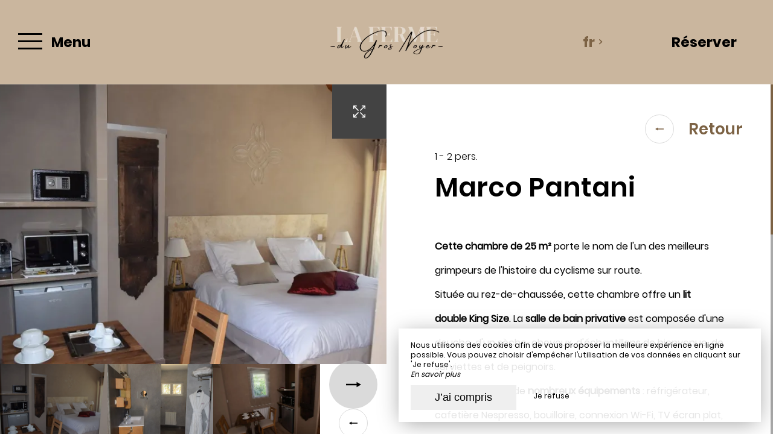

--- FILE ---
content_type: text/html; charset=UTF-8
request_url: https://www.gros-noyer.com/pantani
body_size: 11317
content:
<!DOCTYPE html>
<!--
            ..-:/+++++/+////+/+++++/:-..
      .-/+o+:-*'                  '*-:/oo/:.
   ./oo/-'     ..:/+oossssssso+/:..     './oo/.
 -os+'      .+yhy+:-'        '.:/shyo-      .::'
:ys-      'smh:'
sy+       +dds++++++++++++++++++++++oss:  -----:::
yys*                               -smd-  '''''syy
yyyo-       .oyy+:....      ....:+shy/'      .oyyy
oyyyyo:..     '.:+oooooooooooooo+:-'      .-+syyys
+yyyyyyso+:...        ''''''        ...-/osyyyyyy+
:yyyyyyyyyyysso+//:---......---://+oosso/+yyyyyyy:
'yyyyyyyyyyyyyyyyyyyyyyyyyyyyyyyyyyyyyy:'/yyyyyyy'
 oyyyyyyyyyyyyyyyyyyyyyyyyyyyyyyyyyyyyy:'+yyyyyyo
 .yyyyyyyyyyyyyyyyyyyyyyyyyyyyyyyyyyyyy:.:+yyyys.
  -syyyyyyyyyyyyyyyyyyyyyyyyyyyyyyyyyy:...:yyys.
   ':oyhyyyyyyyyyyyyyyyyyyyyyyyyyyyyyy/-./sys:'
      '-/oyyyyyyyyyyyyyyyyyyyyyyyyyyyyy+./:.
           '.-:/+oossyyyyyyyyyssoo+/:-.'
--><html lang="fr">
<head>
	<meta charset="utf-8">
	<meta name="referrer" content="strict-origin-when-cross-origin">
	<meta name="viewport" content="width=device-width, initial-scale=1.0, maximum-scale=1.0">
			<title>Marco Pantani</title>
	
		<meta name="language" content="fr">

	
	<link rel="preconnect" href="//fonts.gstatic.com/" crossorigin="anonymous">
	
	

	<link rel="icon" href="/favicon.ico" type="image/x-icon">



<link rel="preload" as="script" href="/js/manifest.js?id=b7473bb710c8dda00bbe77b8129dea76"/>
<link rel="preload" as="script" href="/js/vendor.js?id=6dfbd57fa4324b59d7104027273be4bf"/>
<link rel="preload" as="script" href="/js/app.js?id=0b758701cb40c3d506208ce258d53876"/>
<link rel="preconnect" href="//neo.my-groom-service.com" crossorigin="anonymous">











	<link rel="preload" as="style" href="/css/vendor.css?id=50fb5d185580a3dcc371628f06f2cc51"/>
	<link rel="stylesheet" href="/css/vendor.css?id=50fb5d185580a3dcc371628f06f2cc51">
	<link rel="preconnect" href="//fonts.my-groom-service.com" crossorigin="anonymous">
	
	<link
			rel="preload"
			href="/css/fonts.css?id=16780fd7b69a59988fceb55a8cc6d48c"
			as="style"
			onload="this.onload=null;this.rel='stylesheet'"
	/>
	<noscript>
		<link rel="stylesheet" href="/css/fonts.css?id=16780fd7b69a59988fceb55a8cc6d48c"/>
	</noscript>
<link rel="preload" as="style" href="/css/app.css?id=f603f4cb94084edf3c76125e67d2dcb0"/>
<link rel="stylesheet" href="/css/app.css?id=f603f4cb94084edf3c76125e67d2dcb0">

<link rel="canonical" href="https://www.gros-noyer.com/pantani"/>


	
	
	<link rel="alternate" hreflang="x-default"
	      href="https://www.gros-noyer.com/pantani"/>
	<link rel="alternate" hreflang="fr"
	      href="https://www.gros-noyer.com/pantani"/>

	
									<link rel="alternate" hreflang="en"
			      href="https://www.gros-noyer.com/en/pantani"/>
														<link rel="alternate" hreflang="nl"
			      href="https://www.gros-noyer.com/nl/pantani"/>
			
<script>
	window.Laravel = {"csrfToken":"BXorx77szUrksIdmgYyyU8UovWxWvVYOCdwkm92L"};
</script>
<meta property="og:image" content="https://www.gros-noyer.com/imagecache/fullwidth/notfound.jpg"/>
<meta property="og:image:type" content="image/jpg"/>
<meta property="og:image:width" content="1920"/>
<meta property="og:image:height" content="1080"/>
<meta property="og:type" content="website"/>
<meta property="og:url" content="https://www.gros-noyer.com"/>
<meta property="og:title" content="La Ferme du Gros Noyer"/>
<meta property="og:locale" content="fr">
</head>
<body>
<span id="scroll-top"></span>

	<div id="container-menu">
	<div class="menu d-flex border-bottom">
		<div class="box box-left d-flex align-items-center justify-content-start">
			<div id="menu-container-left" class="d-flex align-items-center h-100">
				<div id="menu-mode-burger" class="align-items-center h-100">
					<div class="burger-click-region d-flex align-items-center h-100">
						<span class="burger-menu-piece"></span>
						<span class="burger-menu-piece"></span>
						<span class="burger-menu-piece"></span>
					</div>
					<div class="burger-text-container d-none d-md-flex align-items-center h-100">
						<div class="burger-text burger-text-menu">
							Menu						</div>
						<div class="burger-text burger-text-close">
							Fermer						</div>
					</div>
				</div>
			</div>
		</div>
		<div class="box d-flex align-items-center justify-content-center">
			<a class="h-100 d-flex align-items-center" href="/">
				<div class="logo-menu-responsive"></div>
			</a>
		</div>

		<div class="box d-flex justify-content-end">
			<div class="dropdown box-lang d-none d-md-flex justify-content-center align-items-center">
				<a aria-haspopup="true"
				   aria-expanded="false"
				   data-toggle="dropdown"
				   data-display="static"
				   id="dropdownLang"
				   class="d-flex justify-content-center align-items-center">
					fr
					<div class="pl-2 d-flex align-items-center">
						<svg xmlns="http://www.w3.org/2000/svg" width="9.479" height="6.153" viewBox="0 0 9.479 6.153">
	<path id="arrow_bottom_black" d="M158.553,192.364l-4.74-4.937,1.168-1.216,3.572,3.721,3.571-3.721,1.168,1.216Z" transform="translate(-153.812 -186.211)" fill="#212121"/>
</svg>
					</div>
				</a>
				<div class="dropdown-menu" aria-labelledby="dropdownLang">
					<a class="lang-element w-100 h-100 d-flex justify-content-center align-items-center"
		   rel=&quot;alternate&quot; hreflang="en" href="http://www.gros-noyer.com/en/pantani">
			en
		</a>
							<a class="lang-element w-100 h-100 d-flex justify-content-center align-items-center"
		   rel=&quot;alternate&quot; hreflang="nl" href="http://www.gros-noyer.com/nl/pantani">
			nl
		</a>
					</div>
			</div>
										<div class="btn-block btn-resa d-flex resa-window">
					<div class="d-none d-md-flex h-100 w-100 align-items-center">
						Réserver					</div>
					<div class="d-flex d-md-none h-100 w-100 align-items-center justify-content-center">
						<svg xmlns="http://www.w3.org/2000/svg" viewBox="0 0 448 512">
	<path d="M148 288h-40c-6.6 0-12-5.4-12-12v-40c0-6.6 5.4-12 12-12h40c6.6 0 12 5.4 12 12v40c0 6.6-5.4 12-12 12zm108-12v-40c0-6.6-5.4-12-12-12h-40c-6.6 0-12 5.4-12 12v40c0 6.6 5.4 12 12 12h40c6.6 0 12-5.4 12-12zm96 0v-40c0-6.6-5.4-12-12-12h-40c-6.6 0-12 5.4-12 12v40c0 6.6 5.4 12 12 12h40c6.6 0 12-5.4 12-12zm-96 96v-40c0-6.6-5.4-12-12-12h-40c-6.6 0-12 5.4-12 12v40c0 6.6 5.4 12 12 12h40c6.6 0 12-5.4 12-12zm-96 0v-40c0-6.6-5.4-12-12-12h-40c-6.6 0-12 5.4-12 12v40c0 6.6 5.4 12 12 12h40c6.6 0 12-5.4 12-12zm192 0v-40c0-6.6-5.4-12-12-12h-40c-6.6 0-12 5.4-12 12v40c0 6.6 5.4 12 12 12h40c6.6 0 12-5.4 12-12zm96-260v352c0 26.5-21.5 48-48 48H48c-26.5 0-48-21.5-48-48V112c0-26.5 21.5-48 48-48h48V12c0-6.6 5.4-12 12-12h40c6.6 0 12 5.4 12 12v52h128V12c0-6.6 5.4-12 12-12h40c6.6 0 12 5.4 12 12v52h48c26.5 0 48 21.5 48 48zm-48 346V160H48v298c0 3.3 2.7 6 6 6h340c3.3 0 6-2.7 6-6z"/>
</svg>					</div>
				</div>
					</div>
	</div>

	<!-- Links + Contact -->
	<div id="submenu-container">

		<!-- Links -->
		<nav id="navbar" class="navbar">
			<ul class="navbar-nav d-none d-md-flex">
														
																	<li class="nav-item ">
							<a class="nav-link" href="/fr" title="ACCUEIL"
							   target="_self"
							   rel="">
								ACCUEIL
							</a>
						</li>
																			
																	

						<li class="dropdown nav-item ">
							<a aria-haspopup="true"
							   aria-expanded="false"
							   class="nav-link"
							   data-toggle="dropdown"
							   id="dropdownMenuNavbar_2"
							   title="RESIDENCE HOTELIERE">
								RESIDENCE HOTELIERE
								<div class="pl-3 d-flex align-items-center">
									<svg xmlns="http://www.w3.org/2000/svg" width="9.479" height="6.153" viewBox="0 0 9.479 6.153">
	<path id="arrow_bottom_black" d="M158.553,192.364l-4.74-4.937,1.168-1.216,3.572,3.721,3.571-3.721,1.168,1.216Z" transform="translate(-153.812 -186.211)" fill="#212121"/>
</svg>
								</div>
							</a>
							<ul class="dropdown-menu"
							    id="dropdownMenuNavbar_2">
																										<li class="sub-nav-item w-100 ">
										<a class="sub-nav-link" href="/hotel-charme-piscine-tennis-climatisation-mont-ventoux"
										   title="Présentation &amp; Services"
										   target="_self"
										   rel="">
											Présentation &amp; Services
										</a>
									</li>
																										<li class="sub-nav-item w-100 ">
										<a class="sub-nav-link" href="/chambres"
										   title="Chambres"
										   target="_self"
										   rel="">
											Chambres
										</a>
									</li>
																										<li class="sub-nav-item w-100 ">
										<a class="sub-nav-link" href="/galerie-photos"
										   title="Galerie photos "
										   target="_self"
										   rel="">
											Galerie photos 
										</a>
									</li>
															</ul>
						</li>
																			
																	

						<li class="dropdown nav-item ">
							<a aria-haspopup="true"
							   aria-expanded="false"
							   class="nav-link"
							   data-toggle="dropdown"
							   id="dropdownMenuNavbar_12"
							   title="GITES">
								GITES
								<div class="pl-3 d-flex align-items-center">
									<svg xmlns="http://www.w3.org/2000/svg" width="9.479" height="6.153" viewBox="0 0 9.479 6.153">
	<path id="arrow_bottom_black" d="M158.553,192.364l-4.74-4.937,1.168-1.216,3.572,3.721,3.571-3.721,1.168,1.216Z" transform="translate(-153.812 -186.211)" fill="#212121"/>
</svg>
								</div>
							</a>
							<ul class="dropdown-menu"
							    id="dropdownMenuNavbar_12">
																										<li class="sub-nav-item w-100 ">
										<a class="sub-nav-link" href="/gite-charme-piscine-tennis-climatisation-malaucene"
										   title="Les espaces communs "
										   target="_self"
										   rel="">
											Les espaces communs 
										</a>
									</li>
																										<li class="sub-nav-item w-100 ">
										<a class="sub-nav-link" href="/gites"
										   title="Gîtes "
										   target="_self"
										   rel="">
											Gîtes 
										</a>
									</li>
																										<li class="sub-nav-item w-100 ">
										<a class="sub-nav-link" href="/galerie"
										   title="Galerie"
										   target="_self"
										   rel="">
											Galerie
										</a>
									</li>
															</ul>
						</li>
																			
																	<li class="nav-item ">
							<a class="nav-link" href="/villas" title="VILLAS"
							   target="_self"
							   rel="">
								VILLAS
							</a>
						</li>
																			
																	<li class="nav-item ">
							<a class="nav-link" href="/hotel-gite-spa-maulaucene-mont-ventoux" title="SPA DES SOURCES"
							   target="_self"
							   rel="">
								SPA DES SOURCES
							</a>
						</li>
																			
																	

						<li class="dropdown nav-item ">
							<a aria-haspopup="true"
							   aria-expanded="false"
							   class="nav-link"
							   data-toggle="dropdown"
							   id="dropdownMenuNavbar_19"
							   title="VISITES &amp;  ACTIVITES">
								VISITES &amp;  ACTIVITES
								<div class="pl-3 d-flex align-items-center">
									<svg xmlns="http://www.w3.org/2000/svg" width="9.479" height="6.153" viewBox="0 0 9.479 6.153">
	<path id="arrow_bottom_black" d="M158.553,192.364l-4.74-4.937,1.168-1.216,3.572,3.721,3.571-3.721,1.168,1.216Z" transform="translate(-153.812 -186.211)" fill="#212121"/>
</svg>
								</div>
							</a>
							<ul class="dropdown-menu"
							    id="dropdownMenuNavbar_19">
																										<li class="sub-nav-item w-100 ">
										<a class="sub-nav-link" href="/tourisme"
										   title="Autour du Ventoux"
										   target="_self"
										   rel="">
											Autour du Ventoux
										</a>
									</li>
																										<li class="sub-nav-item w-100 ">
										<a class="sub-nav-link" href="/activites"
										   title="Activités"
										   target="_self"
										   rel="">
											Activités
										</a>
									</li>
															</ul>
						</li>
																			
																	<li class="nav-item ">
							<a class="nav-link" href="/contact" title="CONTACT &amp; ACCES"
							   target="_self"
							   rel="">
								CONTACT &amp; ACCES
							</a>
						</li>
												</ul>

			<!-- Navbar Mobile -->
			<ul class="mobile-menu d-sm-flex d-md-none flex-column justify-content-start align-items-start">
														
																	<li class="">
							<a class="" href="/fr" title="ACCUEIL"
							   target="_self"
							   rel="">
								ACCUEIL
							</a>
						</li>
																			
											
						<li class="dropdown ">
							<a aria-haspopup="true"
							   aria-expanded="false"
							   class="d-flex align-items-center"
							   data-toggle="dropdown"
							   id="dropdownMenuMobile_2"
							   title="RESIDENCE HOTELIERE">
								RESIDENCE HOTELIERE
								<div class="pl-3 d-flex align-items-center">
									<svg xmlns="http://www.w3.org/2000/svg" width="9.479" height="6.153" viewBox="0 0 9.479 6.153">
	<path id="arrow_bottom_black" d="M158.553,192.364l-4.74-4.937,1.168-1.216,3.572,3.721,3.571-3.721,1.168,1.216Z" transform="translate(-153.812 -186.211)" fill="#212121"/>
</svg>
								</div>
							</a>
							<ul class="dropdown-menu"
							    aria-labelledby="dropdownMenuMobile_2">
																										<li class="sub-nav-item ">
										<a class="sub-nav-link" href="/hotel-charme-piscine-tennis-climatisation-mont-ventoux"
										   title="Présentation &amp; Services"
										   target="_self"
										   rel="">
											Présentation &amp; Services
										</a>
									</li>
																										<li class="sub-nav-item ">
										<a class="sub-nav-link" href="/chambres"
										   title="Chambres"
										   target="_self"
										   rel="">
											Chambres
										</a>
									</li>
																										<li class="sub-nav-item ">
										<a class="sub-nav-link" href="/galerie-photos"
										   title="Galerie photos "
										   target="_self"
										   rel="">
											Galerie photos 
										</a>
									</li>
															</ul>
						</li>
																			
											
						<li class="dropdown ">
							<a aria-haspopup="true"
							   aria-expanded="false"
							   class="d-flex align-items-center"
							   data-toggle="dropdown"
							   id="dropdownMenuMobile_12"
							   title="GITES">
								GITES
								<div class="pl-3 d-flex align-items-center">
									<svg xmlns="http://www.w3.org/2000/svg" width="9.479" height="6.153" viewBox="0 0 9.479 6.153">
	<path id="arrow_bottom_black" d="M158.553,192.364l-4.74-4.937,1.168-1.216,3.572,3.721,3.571-3.721,1.168,1.216Z" transform="translate(-153.812 -186.211)" fill="#212121"/>
</svg>
								</div>
							</a>
							<ul class="dropdown-menu"
							    aria-labelledby="dropdownMenuMobile_12">
																										<li class="sub-nav-item ">
										<a class="sub-nav-link" href="/gite-charme-piscine-tennis-climatisation-malaucene"
										   title="Les espaces communs "
										   target="_self"
										   rel="">
											Les espaces communs 
										</a>
									</li>
																										<li class="sub-nav-item ">
										<a class="sub-nav-link" href="/gites"
										   title="Gîtes "
										   target="_self"
										   rel="">
											Gîtes 
										</a>
									</li>
																										<li class="sub-nav-item ">
										<a class="sub-nav-link" href="/galerie"
										   title="Galerie"
										   target="_self"
										   rel="">
											Galerie
										</a>
									</li>
															</ul>
						</li>
																			
																	<li class="">
							<a class="" href="/villas" title="VILLAS"
							   target="_self"
							   rel="">
								VILLAS
							</a>
						</li>
																			
																	<li class="">
							<a class="" href="/hotel-gite-spa-maulaucene-mont-ventoux" title="SPA DES SOURCES"
							   target="_self"
							   rel="">
								SPA DES SOURCES
							</a>
						</li>
																			
											
						<li class="dropdown ">
							<a aria-haspopup="true"
							   aria-expanded="false"
							   class="d-flex align-items-center"
							   data-toggle="dropdown"
							   id="dropdownMenuMobile_19"
							   title="VISITES &amp;  ACTIVITES">
								VISITES &amp;  ACTIVITES
								<div class="pl-3 d-flex align-items-center">
									<svg xmlns="http://www.w3.org/2000/svg" width="9.479" height="6.153" viewBox="0 0 9.479 6.153">
	<path id="arrow_bottom_black" d="M158.553,192.364l-4.74-4.937,1.168-1.216,3.572,3.721,3.571-3.721,1.168,1.216Z" transform="translate(-153.812 -186.211)" fill="#212121"/>
</svg>
								</div>
							</a>
							<ul class="dropdown-menu"
							    aria-labelledby="dropdownMenuMobile_19">
																										<li class="sub-nav-item ">
										<a class="sub-nav-link" href="/tourisme"
										   title="Autour du Ventoux"
										   target="_self"
										   rel="">
											Autour du Ventoux
										</a>
									</li>
																										<li class="sub-nav-item ">
										<a class="sub-nav-link" href="/activites"
										   title="Activités"
										   target="_self"
										   rel="">
											Activités
										</a>
									</li>
															</ul>
						</li>
																			
																	<li class="">
							<a class="" href="/contact" title="CONTACT &amp; ACCES"
							   target="_self"
							   rel="">
								CONTACT &amp; ACCES
							</a>
						</li>
												</ul>
		</nav>

				
			<!-- Contact -->
			<div id="contact-menu" class="contact-menu d-none d-md-flex align-items-center justify-content-center">

									<div class="d-flex contact-item">
						<div class="p-bottom">
							Mail :&nbsp;
						</div>
						<div class="text-pratique">
							<div class="content">
								<script type="text/javascript" language="javascript">coded = "l5Bomlo@eZ5u-B5DMZ.l5E" 
		cipher = "TRQEwhlYBfMisrqDboJ0Ga3XLvP7g1ASHjuZWC859x2mpUc6nzeVON4yFtkdIK" 
		shift=coded.length
		link=""
		for (i=0; i<coded.length; i++){
		    if (cipher.indexOf(coded.charAt(i))==-1){
		        ltr=coded.charAt(i)
		        link+=(ltr)
		    }
		    else {
		        ltr = (cipher.indexOf(coded.charAt(i))-shift+cipher.length) % cipher.length
		        link+=(cipher.charAt(ltr))
		    }               
		}document.write("<a href=\'mailto:"+link+"\'>"+link+"</a>")</script>
		<noscript><p>Activate Javascript</p></noscript>
							</div>
						</div>
					</div>
				
									<a class="box-tel contact-item" href="tel:+33661105238">
						Tel : +33(0)6  61  10 52 38
					</a>
				
									<a href="https://www.facebook.com/people/Ferme-du-gros-noyer/100090345297963/" target="_blank" rel="noopener noreferrer"
					   class="contact-item d-flex align-items-center">
						<div class="pr-3 d-flex align-items-center">
							<svg xmlns="http://www.w3.org/2000/svg" viewBox="0 0 24 24">
	<path d="M9 8h-3v4h3v12h5v-12h3.642l.358-4h-4v-1.667c0-.955.192-1.333 1.115-1.333h2.885v-5h-3.808c-3.596 0-5.192 1.583-5.192 4.615v3.385z"/>
</svg>						</div>
						Facebook					</a>
				
												
			</div>
		
		<!-- Contact Mobile -->
		<div id="contact-menu-mobile" class="d-flex justify-content-around d-md-none">
							<a class="d-flex align-items-center"
				   href="https://www.google.fr/maps/place/Gîtes+La+Ferme+du+Gros+Noyer+%26+SPA+Balnéothérapie/@44.1759389,5.1387987,17z/data=!3m1!4b1!4m9!3m8!1s0x12ca797c6a1cd053:0xdfd5d2de81887696!5m2!4m1!1i2!8m2!3d44.1759351!4d5.1409874!16s%2Fg%2F1q6294t51" target="_blank">
					<svg xmlns="http://www.w3.org/2000/svg" viewBox="0 0 384 512">
						<path d="M172.268 501.67C26.97 291.031 0 269.413 0 192 0 85.961 85.961 0 192 0s192 85.961 192 192c0 77.413-26.97 99.031-172.268 309.67-9.535 13.774-29.93 13.773-39.464 0zM192 272c44.183 0 80-35.817 80-80s-35.817-80-80-80-80 35.817-80 80 35.817 80 80 80z"/>
					</svg>
				</a>
										<a class="d-flex align-items-center" href="tel:+33661105238">
					<svg xmlns="http://www.w3.org/2000/svg" width="20.021" height="20.039" viewBox="0 0 20.021 20.039">
	<g data-name="Groupe 1175" transform="translate(0 0)">
		<path data-name="Tracé 26" d="M1.934,18.713a1.365,1.365,0,0,0,.142.116l.708.438c.026.013.064.039.09.052a8.563,8.563,0,0,0,3.464.721,7.254,7.254,0,0,0,5.2-2.022l6.684-6.684a7.885,7.885,0,0,0,1.249-8.642.521.521,0,0,0-.064-.116l-.451-.683c-.026-.039-.064-.077-.09-.116l-1.2-1.2A1.97,1.97,0,0,0,16.28,0a1.814,1.814,0,0,0-1.275.528L11.528,4.005a1.893,1.893,0,0,0,.039,2.679l1.365,1.365L8.283,12.7,6.892,11.308a1.752,1.752,0,0,0-1.326-.567,1.885,1.885,0,0,0-1.314.541L.775,14.759A2.056,2.056,0,0,0,.195,16.1a1.861,1.861,0,0,0,.528,1.4Zm-.064-2.859,3.477-3.477a.332.332,0,0,1,.476.026l1.932,1.932a.785.785,0,0,0,1.095,0L14.58,8.6a.8.8,0,0,0,.232-.541.741.741,0,0,0-.232-.541L12.674,5.589a.365.365,0,0,1-.039-.5L16.113,1.61a.234.234,0,0,1,.18-.077.444.444,0,0,1,.3.129l1.133,1.133.373.567a6.268,6.268,0,0,1-.953,6.852l-6.684,6.71a5.729,5.729,0,0,1-4.121,1.571,6.976,6.976,0,0,1-2.782-.567l-.592-.361L1.818,16.42a.339.339,0,0,1-.077-.245A.609.609,0,0,1,1.869,15.854Z" transform="translate(-0.193)" fill="#fff"></path>
	</g>
</svg>				</a>
										<a href="https://www.facebook.com/people/Ferme-du-gros-noyer/100090345297963/" target="_blank" rel="noopener noreferrer"
				   class="d-flex align-items-center">
					<div class="d-flex align-items-center">
						<svg xmlns="http://www.w3.org/2000/svg" viewBox="0 0 24 24">
	<path d="M9 8h-3v4h3v12h5v-12h3.642l.358-4h-4v-1.667c0-.955.192-1.333 1.115-1.333h2.885v-5h-3.808c-3.596 0-5.192 1.583-5.192 4.615v3.385z"/>
</svg>					</div>
				</a>
												
			<div class="dropdown box-lang d-flex align-items-center">
				<a aria-haspopup="true"
				   aria-expanded="false"
				   data-toggle="dropdown"
				   data-display="static"
				   id="dropdownLangMobile"
				   class="d-flex h-100 justify-content-center align-items-center">
					fr
					<div class="pl-1 d-flex align-items-center">
						<svg xmlns="http://www.w3.org/2000/svg" width="9.479" height="6.153" viewBox="0 0 9.479 6.153">
	<path id="arrow_bottom_black" d="M158.553,192.364l-4.74-4.937,1.168-1.216,3.572,3.721,3.571-3.721,1.168,1.216Z" transform="translate(-153.812 -186.211)" fill="#212121"/>
</svg>
					</div>
				</a>
				<div class="dropdown-menu" aria-labelledby="dropdownLangMobile">
					<a class="lang-element w-100 h-100 d-flex justify-content-center align-items-center"
		   rel=&quot;alternate&quot; hreflang="en" href="http://www.gros-noyer.com/en/pantani">
			en
		</a>
							<a class="lang-element w-100 h-100 d-flex justify-content-center align-items-center"
		   rel=&quot;alternate&quot; hreflang="nl" href="http://www.gros-noyer.com/nl/pantani">
			nl
		</a>
					</div>
			</div>

		</div>
	</div>
</div>
	<div id="resa-modal" class="resa-modal">
	<div class="modal">
		<div class="modal-sandbox"></div>
		<div class="modal-box h-100">
			<div class="modal-body h-100">
				<div class="row no-gutters h-100">
											<div class="col-md-12 col-lg-4 text-content d-flex flex-column justify-content-center h-100">
							<div class="title">
								La Ferme du Gros Noyer 
							</div>
		
							<div data-simplebar data-simplebar-auto-hide="false" class="scroll description">
								Réservez votre escale au pied du Mont Ventoux à La Ferme du Gros Noyer. Cet établissement vous propose différents hébergements tout confort : chambres d’hôtel, apparts'hôtel et villas. Profitez du meilleur prix pour vos séjours à Malaucène en réservant via notre site internet. 
							</div>
		
																				</div>
										<div class="resa-form-container col-md-12 col-lg-8">
						<div class="overlay-resa w-100 h-100"></div>
						
						<div class="blurry-background-loader" id="blurry-resa-imagebg-1">
							<div class="blurry">
								<div class="fullbg resa-bg-content" style="background: url('/imagecache/fullwidth/fermegrosnoyer-39.jpg') no-repeat center;"></div>
							</div>
						</div>
						
						<div class="resa-form-content h-100 d-flex flex-column justify-content-center">	
									
															<div id="booking-engine-1" class="booking-engine">
																			<form method="POST" action="/reservation" target="_self" rel="">
	<input type="hidden" name="id_moteur_resa" value=1 />
	<input type="hidden" name="_token" value="BXorx77szUrksIdmgYyyU8UovWxWvVYOCdwkm92L" autocomplete="off">

	<div class="row no-gutters">
		<div class="col-12" id="mgs-resa">
				<mgs-resa
						:bookingenginesource="'https://neo.my-groom-service.com'"
						:slugneo="'fermegrosnoyer-network'"
						:idmoteurresaneo="'1'"

						:strings="{&quot;sc&quot;:{&quot;arrival&quot;:&quot;Arriv\u00e9e&quot;,&quot;departure&quot;:&quot;D\u00e9part&quot;,&quot;price_from&quot;:&quot;A partir de&quot;,&quot;siteoff&quot;:&quot;Site Officiel&quot;,&quot;bestprice&quot;:&quot;Meilleur tarif garanti&quot;,&quot;pricedirect&quot;:&quot;Afficher les prix en direct&quot;,&quot;tooltip_noarrival&quot;:&quot;Impossible d&#039;arriver ce jour&quot;,&quot;tooltip_nodeparture&quot;:&quot;Impossible de partir ce jour&quot;,&quot;tooltip_bestprice&quot;:&quot;Meilleur tarif du mois&quot;,&quot;tooltip_availability&quot;:&quot;Derni\u00e8res disponibilit\u00e9s \u00e0 ce prix&quot;,&quot;tooltip_minstay_p1&quot;:&quot;Applicable pour un s\u00e9jour d&#039;au moins&quot;,&quot;tooltip_minstay_p2&quot;:&quot;nuit(s)&quot;,&quot;tooltip_minstay_error&quot;:&quot;S\u00e9jour trop court...&quot;,&quot;tooltip_departure_select&quot;:&quot;Date de d\u00e9part ?&quot;,&quot;tooltip_new_arrival_select&quot;:&quot;Nouvelle date d&#039;arriv\u00e9e&quot;,&quot;tooltip_same_as_arrival&quot;:&quot;La date de d\u00e9part doit \u00eatre diff\u00e9rente de la date d&#039;arriv\u00e9e&quot;,&quot;legend_bestprice&quot;:&quot;Le moins cher ce mois-ci&quot;,&quot;legend_availability&quot;:&quot;Derni\u00e8res disponibilit\u00e9s \u00e0 ce prix&quot;,&quot;legend_minstay&quot;:&quot;Applicable selon une dur\u00e9e min. de s\u00e9jour&quot;,&quot;legend_description&quot;:&quot;Meilleurs tarifs disponibles par jour, tous h\u00e9bergements confondus&quot;,&quot;legend_description_detail&quot;:&quot;Meilleurs tarifs disponibles par jour, pour l&#039;h\u00e9bergement s\u00e9lectionn\u00e9&quot;,&quot;legend_error&quot;:&quot;Une erreur est survenue lors de la r\u00e9cup\u00e9ration des donn\u00e9es, la pr\u00e9visualisation des prix est incompl\u00e8te.&quot;},&quot;mgs&quot;:{&quot;hebergement&quot;:&quot;H\u00e9bergement&quot;,&quot;adult&quot;:&quot;Adulte&quot;,&quot;adults&quot;:&quot;Adultes&quot;,&quot;child&quot;:&quot;Enfant&quot;,&quot;children&quot;:&quot;Enfants&quot;,&quot;infant&quot;:&quot;B\u00e9b\u00e9&quot;,&quot;infants&quot;:&quot;B\u00e9b\u00e9s&quot;,&quot;until&quot;:&quot;Moins de&quot;,&quot;years&quot;:&quot;ans&quot;,&quot;addroom&quot;:&quot;Ajouter un h\u00e9bergement&quot;,&quot;deleteroom&quot;:&quot;Supprimer&quot;},&quot;arrival&quot;:&quot;Arriv\u00e9e&quot;,&quot;departure&quot;:&quot;D\u00e9part&quot;,&quot;btn&quot;:&quot;R\u00e9server&quot;}"
				></mgs-resa>
		</div>
	</div>
</form>																	</div>
													</div>
					</div>
				</div>
				<div class="btn-close d-flex align-items-center justify-content-center">
					<svg id="cross_black" xmlns="http://www.w3.org/2000/svg" width="25" height="30" viewBox="0 0 21.638 21.638">
						<path id="Tracé_630" data-name="Tracé 630" d="M15.3,8.61H8.67V15.3H6.6V8.61H0V6.69H6.6V0H8.67V6.69H15.3Z" transform="translate(10.819 0) rotate(45)" fill="#212121"/>
					</svg>
				</div>

			</div>
		</div>
	</div>
</div><main>
		<article id="main-content">
	<section>
					
			<div id="detail-chambre-container" class="row h-100 no-gutters">

				<div id="slider-detail-chambre" class="col-md-12 col-lg-6 h-100">
												<slider-detail-chambre
			:chambre="{&quot;id&quot;:2,&quot;urlsphotos&quot;:&quot;[\&quot;7d787c696247520001857bfae8d40235.jpg\&quot;,\&quot;74d87fc5846d35c53b735c261a322f4d.jpg\&quot;,\&quot;eec580ddcfd7b5cb3af4151ac0c7d7d1.jpg\&quot;,\&quot;cca93385f8b5a1ea3eda5d659b56306d.jpg\&quot;]&quot;,&quot;panorama_id&quot;:null,&quot;created_at&quot;:&quot;2023-02-17T09:52:13.000000Z&quot;,&quot;updated_at&quot;:&quot;2026-01-23T10:06:19.000000Z&quot;,&quot;nb_pers&quot;:0,&quot;nb_pers_min&quot;:1,&quot;nb_pers_max&quot;:2,&quot;price&quot;:null,&quot;area&quot;:null,&quot;order&quot;:2,&quot;active&quot;:1,&quot;id_roomtype_bookingengine&quot;:3092,&quot;roomtype_bookingengine_show_ota&quot;:1,&quot;title&quot;:&quot;Marco Pantani&quot;,&quot;subtitle&quot;:null,&quot;description&quot;:&quot;&lt;p&gt;&lt;strong&gt;Cette chambre de 25 m\u00b2&lt;\/strong&gt; porte le nom de l&#039;un des meilleurs grimpeurs de l&#039;histoire du cyclisme sur route. &lt;br&gt;Situ\u00e9e au rez-de-chauss\u00e9e, cette chambre offre un &lt;strong&gt;lit double King Size&lt;\/strong&gt;. La &lt;strong&gt;salle de bain privative&lt;\/strong&gt; est compos\u00e9e d&#039;une douche, d&#039;un s\u00e8che-cheveux, d&#039;\u00e9chantillons de bienvenue, de serviettes et de peignoirs. &lt;br&gt;Vous disposerez de &lt;strong&gt;nombreux \u00e9quipements&lt;\/strong&gt; : r\u00e9frig\u00e9rateur, cafeti\u00e8re Nespresso, bouilloire, connexion Wi-Fi, TV \u00e9cran plat, climatisation, coffre-fort et bien d&#039;autres encore. Votre &lt;strong&gt;grande baie vitr\u00e9e&lt;\/strong&gt; vous permet d&#039;observer les arbres du jardin. &lt;br&gt;&lt;\/p&gt;\n&lt;p&gt;Tous nos h\u00e9bergements sont class\u00e9s \u00ab G\u00eete de France \u00bb&lt;\/p&gt;\n&quot;,&quot;description_title&quot;:null,&quot;caracteristiques&quot;:&quot;&lt;ul&gt;&lt;li&gt;Lit 180x200 ou 2 lits 90x200&lt;\/li&gt;&lt;li&gt;R\u00e9frig\u00e9rateur et micro-ondes&lt;\/li&gt;&lt;li&gt;Cafeti\u00e8re Nespresso&lt;\/li&gt;&lt;li&gt;Salle de bain priv\u00e9e&lt;\/li&gt;&lt;li&gt;Peignoirs et serviettes&lt;\/li&gt;&lt;li&gt;Climatisation&lt;\/li&gt;&lt;li&gt;Bouilloire&lt;\/li&gt;&lt;li&gt;T\u00e9l\u00e9vision \u00e9cran plat et Wi-Fi&lt;\/li&gt;&lt;\/ul&gt;&quot;,&quot;caracteristiques_title&quot;:null,&quot;equipements&quot;:null,&quot;equipements_title&quot;:null,&quot;url&quot;:&quot;pantani&quot;,&quot;url_title&quot;:&quot;Voir la chambre&quot;,&quot;translations&quot;:[{&quot;id&quot;:19,&quot;chambre_module_id&quot;:2,&quot;locale&quot;:&quot;en&quot;,&quot;title&quot;:&quot;Marco Pantani&quot;,&quot;subtitle&quot;:null,&quot;description_title&quot;:null,&quot;description&quot;:&quot;&lt;p&gt;&lt;strong&gt;This 25 m\u00b2 room&lt;\/strong&gt; is named after one of the greatest climbers in the history of road cycling. &lt;br&gt;Located on the ground floor, this room offers a &lt;strong&gt;king-size double bed&lt;\/strong&gt;. The &lt;strong&gt;private bathroom&lt;\/strong&gt; includes a shower, hairdryer, complimentary toiletries, towels, and bathrobes. &lt;br&gt;You will have access to &lt;strong&gt;numerous amenities&lt;\/strong&gt;: refrigerator, Nespresso coffee machine, kettle, Wi-Fi, flat-screen TV, air conditioning, safe, and much more. Your &lt;strong&gt;large bay window&lt;\/strong&gt; offers a view of the garden trees. &lt;br&gt;&lt;\/p&gt;\n&lt;p&gt;All our accommodations are classified as \&quot;G\u00eetes de France\&quot;&lt;\/p&gt;&quot;,&quot;caracteristiques_title&quot;:null,&quot;caracteristiques&quot;:&quot;&lt;ul&gt;&lt;li&gt;One 180x200 cm bed or two 90x200 cm beds&lt;\/li&gt;&lt;li&gt;Refrigerator and microwave&lt;\/li&gt;&lt;li&gt;Nespresso coffee machine&lt;\/li&gt;&lt;li&gt;Private bathroom&lt;\/li&gt;&lt;li&gt;Bathrobes and towels&lt;\/li&gt;&lt;li&gt;Air conditioning&lt;\/li&gt;&lt;li&gt;Kettle&lt;\/li&gt;&lt;li&gt;Flat-screen TV and Wi-Fi&lt;\/li&gt;&lt;\/ul&gt;&quot;,&quot;equipements_title&quot;:null,&quot;equipements&quot;:null,&quot;url_title&quot;:&quot;See the room&quot;,&quot;url&quot;:&quot;pantani&quot;},{&quot;id&quot;:2,&quot;chambre_module_id&quot;:2,&quot;locale&quot;:&quot;fr&quot;,&quot;title&quot;:&quot;Marco Pantani&quot;,&quot;subtitle&quot;:null,&quot;description_title&quot;:null,&quot;description&quot;:&quot;&lt;p&gt;&lt;strong&gt;Cette chambre de 25 m\u00b2&lt;\/strong&gt; porte le nom de l&#039;un des meilleurs grimpeurs de l&#039;histoire du cyclisme sur route. &lt;br&gt;Situ\u00e9e au rez-de-chauss\u00e9e, cette chambre offre un &lt;strong&gt;lit double King Size&lt;\/strong&gt;. La &lt;strong&gt;salle de bain privative&lt;\/strong&gt; est compos\u00e9e d&#039;une douche, d&#039;un s\u00e8che-cheveux, d&#039;\u00e9chantillons de bienvenue, de serviettes et de peignoirs. &lt;br&gt;Vous disposerez de &lt;strong&gt;nombreux \u00e9quipements&lt;\/strong&gt; : r\u00e9frig\u00e9rateur, cafeti\u00e8re Nespresso, bouilloire, connexion Wi-Fi, TV \u00e9cran plat, climatisation, coffre-fort et bien d&#039;autres encore. Votre &lt;strong&gt;grande baie vitr\u00e9e&lt;\/strong&gt; vous permet d&#039;observer les arbres du jardin. &lt;br&gt;&lt;\/p&gt;\n&lt;p&gt;Tous nos h\u00e9bergements sont class\u00e9s \u00ab G\u00eete de France \u00bb&lt;\/p&gt;\n&quot;,&quot;caracteristiques_title&quot;:null,&quot;caracteristiques&quot;:&quot;&lt;ul&gt;&lt;li&gt;Lit 180x200 ou 2 lits 90x200&lt;\/li&gt;&lt;li&gt;R\u00e9frig\u00e9rateur et micro-ondes&lt;\/li&gt;&lt;li&gt;Cafeti\u00e8re Nespresso&lt;\/li&gt;&lt;li&gt;Salle de bain priv\u00e9e&lt;\/li&gt;&lt;li&gt;Peignoirs et serviettes&lt;\/li&gt;&lt;li&gt;Climatisation&lt;\/li&gt;&lt;li&gt;Bouilloire&lt;\/li&gt;&lt;li&gt;T\u00e9l\u00e9vision \u00e9cran plat et Wi-Fi&lt;\/li&gt;&lt;\/ul&gt;&quot;,&quot;equipements_title&quot;:null,&quot;equipements&quot;:null,&quot;url_title&quot;:&quot;Voir la chambre&quot;,&quot;url&quot;:&quot;pantani&quot;},{&quot;id&quot;:36,&quot;chambre_module_id&quot;:2,&quot;locale&quot;:&quot;nl&quot;,&quot;title&quot;:&quot;Marco Pantani&quot;,&quot;subtitle&quot;:null,&quot;description_title&quot;:null,&quot;description&quot;:&quot;&lt;p&gt;&lt;strong&gt;Deze kamer van 25 m\u00b2&lt;\/strong&gt; is vernoemd naar een van de grootste klimmers in de geschiedenis van het wielrennen. &lt;br&gt;Deze kamer bevindt zich op de begane grond en beschikt over een kingsize tweepersoonsbed.&lt;\/strong&gt; De priv\u00e9badkamer is voorzien van een douche, haardroger, gratis toiletartikelen, handdoeken en badjassen. &lt;br&gt;U heeft toegang tot diverse voorzieningen: een koelkast, Nespresso-koffiezetapparaat, waterkoker, wifi, flatscreen-tv, airconditioning, kluis en nog veel meer. Vanuit uw grote erker heeft u uitzicht op de bomen in de tuin. &lt;br&gt;&lt;\/p&gt;\n&lt;p&gt;Al onze accommodaties zijn geclassificeerd als \&quot;G\u00eetes de France\&quot;&lt;\/p&gt;&quot;,&quot;caracteristiques_title&quot;:null,&quot;caracteristiques&quot;:&quot;&lt;ul&gt;&lt;li&gt;Een tweepersoonsbed van 180x200 cm of twee eenpersoonsbedden van 90x200 cm&lt;\/li&gt;&lt;li&gt;Koelkast en magnetron&lt;\/li&gt;&lt;li&gt;Nespresso-koffiezetapparaat&lt;\/li&gt;&lt;li&gt;Eigen badkamer&lt;\/li&gt;&lt;li&gt;Badjassen en handdoeken&lt;\/li&gt;&lt;li&gt;Airconditioning&lt;\/li&gt;&lt;li&gt;Waterkoker&lt;\/li&gt;&lt;li&gt;Flatscreen-tv en wifi&lt;\/li&gt;&lt;\/ul&gt;&quot;,&quot;equipements_title&quot;:null,&quot;equipements&quot;:null,&quot;url_title&quot;:&quot;Bekijk de kamer&quot;,&quot;url&quot;:&quot;pantani&quot;}]}"
			:textpers="'pers.'"
	>
	</slider-detail-chambre>
				</div>

				<div data-simplebar data-simplebar-auto-hide="false" class="chambre-text-container col-md-12 col-lg-6 h-100">

					<button class="btn-retour-chambre btn-link text-link d-none d-md-flex align-items-center p-0">
						<div class="btn-circle btn-prev d-flex">
							<svg xmlns="http://www.w3.org/2000/svg" id="arrow_left_button" width="14.406" height="4.978" viewBox="0 0 14.406 4.978">
    <path id="Union_3" data-name="Union 3" d="M0,2.489,4.3,0V1.819h10.1V3.184H4.3V4.978Z" fill="#000"/>
</svg>						</div>
						Retour					</button>

					<div class="text-container h-100">
													<div class="subtitle-chambre">
								<p>1 - 2 pers.</p>
							</div>
																			<h1>
								Marco Pantani
							</h1>
						
						
													<div class="chambre-infos description">
																	<div class="chambre-description">
										<p><strong>Cette chambre de 25 m²</strong> porte le nom de l'un des meilleurs grimpeurs de l'histoire du cyclisme sur route. <br>Située au rez-de-chaussée, cette chambre offre un <strong>lit double King Size</strong>. La <strong>salle de bain privative</strong> est composée d'une douche, d'un sèche-cheveux, d'échantillons de bienvenue, de serviettes et de peignoirs. <br>Vous disposerez de <strong>nombreux équipements</strong> : réfrigérateur, cafetière Nespresso, bouilloire, connexion Wi-Fi, TV écran plat, climatisation, coffre-fort et bien d'autres encore. Votre <strong>grande baie vitrée</strong> vous permet d'observer les arbres du jardin. <br></p>
<p>Tous nos hébergements sont classés « Gîte de France »</p>

									</div>
																									<div class="chambre-carac">
										<ul><li>Lit 180x200 ou 2 lits 90x200</li><li>Réfrigérateur et micro-ondes</li><li>Cafetière Nespresso</li><li>Salle de bain privée</li><li>Peignoirs et serviettes</li><li>Climatisation</li><li>Bouilloire</li><li>Télévision écran plat et Wi-Fi</li></ul>
									</div>
																																		<div id="chambre-reservation-mgs">
										<chambre-reservation-mgs
											:idroomtypeneo = "'3092'"
											:showotasneo="'1'"
											:bookingenginesource = "'https://neo.my-groom-service.com'"
											:idmoteurresaneo = "'1'"
											:slugneo = "'fermegrosnoyer-network'"
											
											:strings="{&quot;formResa&quot;:{&quot;reserver&quot;:&quot;R\u00e9server&quot;,&quot;siteoff&quot;:&quot;Site Officiel&quot;,&quot;tarifgaranti&quot;:&quot;Meilleur Tarif Garanti&quot;,&quot;arrivee&quot;:&quot;Arriv\u00e9e&quot;,&quot;depart&quot;:&quot;D\u00e9part&quot;,&quot;personne&quot;:&quot;personne&quot;,&quot;personnes&quot;:&quot;personnes&quot;,&quot;select&quot;:&quot;S\u00e9lectionnez...&quot;,&quot;demanderesa&quot;:&quot;Demande de r\u00e9servation&quot;,&quot;nom&quot;:&quot;Nom&quot;,&quot;telephone&quot;:&quot;T\u00e9l\u00e9phone&quot;,&quot;email&quot;:&quot;Adresse e-mail&quot;,&quot;nbadult&quot;:&quot;Nombre d&#039;adultes&quot;,&quot;nbenfant&quot;:&quot;Nombre d&#039;enfants&quot;,&quot;enfant&quot;:&quot;enfant&quot;,&quot;enfants&quot;:&quot;enfants&quot;,&quot;codepromo&quot;:&quot;Code promo&quot;,&quot;codesociete&quot;:&quot;Code Soci\u00e9t\u00e9&quot;,&quot;pricedirect&quot;:&quot;Afficher les prix en direct&quot;,&quot;time&quot;:&quot;Heure&quot;,&quot;voucher&quot;:&quot;Offrir&quot;},&quot;sc&quot;:{&quot;arrival&quot;:&quot;Arriv\u00e9e&quot;,&quot;departure&quot;:&quot;D\u00e9part&quot;,&quot;price_from&quot;:&quot;A partir de&quot;,&quot;siteoff&quot;:&quot;Site Officiel&quot;,&quot;bestprice&quot;:&quot;Meilleur tarif garanti&quot;,&quot;pricedirect&quot;:&quot;Afficher les prix en direct&quot;,&quot;tooltip_noarrival&quot;:&quot;Impossible d&#039;arriver ce jour&quot;,&quot;tooltip_nodeparture&quot;:&quot;Impossible de partir ce jour&quot;,&quot;tooltip_bestprice&quot;:&quot;Meilleur tarif du mois&quot;,&quot;tooltip_availability&quot;:&quot;Derni\u00e8res disponibilit\u00e9s \u00e0 ce prix&quot;,&quot;tooltip_minstay_p1&quot;:&quot;Applicable pour un s\u00e9jour d&#039;au moins&quot;,&quot;tooltip_minstay_p2&quot;:&quot;nuit(s)&quot;,&quot;tooltip_minstay_error&quot;:&quot;S\u00e9jour trop court...&quot;,&quot;tooltip_departure_select&quot;:&quot;Date de d\u00e9part ?&quot;,&quot;tooltip_new_arrival_select&quot;:&quot;Nouvelle date d&#039;arriv\u00e9e&quot;,&quot;tooltip_same_as_arrival&quot;:&quot;La date de d\u00e9part doit \u00eatre diff\u00e9rente de la date d&#039;arriv\u00e9e&quot;,&quot;legend_bestprice&quot;:&quot;Le moins cher ce mois-ci&quot;,&quot;legend_availability&quot;:&quot;Derni\u00e8res disponibilit\u00e9s \u00e0 ce prix&quot;,&quot;legend_minstay&quot;:&quot;Applicable selon une dur\u00e9e min. de s\u00e9jour&quot;,&quot;legend_description&quot;:&quot;Meilleurs tarifs disponibles par jour, tous h\u00e9bergements confondus&quot;,&quot;legend_description_detail&quot;:&quot;Meilleurs tarifs disponibles par jour, pour l&#039;h\u00e9bergement s\u00e9lectionn\u00e9&quot;,&quot;legend_error&quot;:&quot;Une erreur est survenue lors de la r\u00e9cup\u00e9ration des donn\u00e9es, la pr\u00e9visualisation des prix est incompl\u00e8te.&quot;},&quot;btn&quot;:&quot;R\u00e9server&quot;}"
										>
										</chambre-reservation-mgs>
									</div>
																									<div class="chambre-tarifs-container">
										<div class="periods-list row row-cols-1 row-cols-sm-2 row-cols-md-3 row-cols-lg-2 row-cols-xl-3 no-gutters ">
			<div class="col period-box">
			<div class="period-price">
				100 €
			</div>
			<div class="period-text-container">
				<div class="period-title">
					Basse Saison
				</div>
				<div class="period-duration">
					du 00/00 au 00/00
				</div>
			</div>
		</div>
			<div class="col period-box">
			<div class="period-price">
				110 €
			</div>
			<div class="period-text-container">
				<div class="period-title">
					Moyenne Saison
				</div>
				<div class="period-duration">
					du 00/00 au 00/00
				</div>
			</div>
		</div>
			<div class="col period-box">
			<div class="period-price">
				120 €
			</div>
			<div class="period-text-container">
				<div class="period-title">
					Haute Saison
				</div>
				<div class="period-duration">
					du 00/00 au 00/00
				</div>
			</div>
		</div>
	</div>									</div>
															</div>
											</div>
				</div>

			</div>

			</section>
</article>

</main>

<div class="js-cookie-consent cookie-consent">
	<div class="cookie-consent__message" style="display: none;">
		Ce site nécessite l’utilisation de cookies pour fonctionner correctement. Cependant, seuls des cookies dits « techniques » (cookies de fonctionnalité) qui sont indispensables au bon fonctionnement des services et à leur sécurité sont utilisés. Ils ne peuvent être désactivés et ne nécessitent pas votre consentement. Les seules données récoltées sont destinées à Google Analytics : ces dernières sont anonymes (anonymisation qui transforme la donnée personnelle en donnée brute non-identifiante, qui peut être utilisée sans recueil du consentement des utilisateurs dont elle est issue). Vous pouvez tout de même empêcher l'utilisation de cette dernière en cliquant sur 'Je refuse'.
	</div>
	<div class="cookie-consent__message cookie-consent__message_short">
		Nous utilisons des cookies afin de vous proposer la meilleure expérience en ligne possible. Vous pouvez choisir d’empêcher l’utilisation de vos données en cliquant sur 'Je refuse'.
	</div>
	<div id="cookie-consent__readmore" style="font-style: italic;">
		En savoir plus
	</div>
	<div id="cookie-consent__readless" style="font-style: italic; display: none;">
		Lire moins
	</div>
	<button class="js-cookie-consent-agree cookie-consent__agree">
		J’ai compris
	</button>
	<div class="js-cookie-consent-refuse cookie-consent__refuse">
		Je refuse
	</div>
</div>

	<script>
		window.laravelCookieConsent = (function () {
			const COOKIE_DOMAIN = 'www.gros-noyer.com',
				COOKIE_TEXT_CONTENT = "Ce site nécessite l’utilisation de cookies pour fonctionner correctement. Cependant, seuls des cookies dits « techniques » (cookies de fonctionnalité) qui sont indispensables au bon fonctionnement des services et à leur sécurité sont utilisés. Ils ne peuvent être désactivés et ne nécessitent pas votre consentement. Les seules données récoltées sont destinées à Google Analytics : ces dernières sont anonymes (anonymisation qui transforme la donnée personnelle en donnée brute non-identifiante, qui peut être utilisée sans recueil du consentement des utilisateurs dont elle est issue). Vous pouvez tout de même empêcher l&#039;utilisation de cette dernière en cliquant sur &#039;Je refuse&#039;.",
				COOKIE_TEXT_REDUCED_LENGTH = 160

			const readmoreButton = document.getElementById('cookie-consent__readmore'),
				readlessButton = document.getElementById('cookie-consent__readless'),
				acceptButtons = document.getElementsByClassName('js-cookie-consent-agree'),
				refuseButtons = document.getElementsByClassName('js-cookie-consent-refuse'),
				messageDiv = document.getElementsByClassName('cookie-consent__message')[0],
				shortMessageDiv = document.getElementsByClassName('cookie-consent__message_short')[0]

			function consentWithCookies() {
				const COOKIE_VALUE = 1
				setCookie('cookie_consent', COOKIE_VALUE, 365)
				
				
								localStorage.setItem('consentGranted', 'true')

				function gtag() {
					window.dataLayer = window.dataLayer || []
					window.dataLayer.push(arguments)
				}

				gtag('consent', 'update', {
					ad_user_data: 'granted',
					ad_personalization: 'granted',
					ad_storage: 'granted',
					analytics_storage: 'granted'
				})
				
				hideCookieDialog()
			}

			function refuseCookies() {
				const COOKIE_VALUE = 0
				setCookie('cookie_consent', COOKIE_VALUE, 365)
				hideCookieDialog()
				location.reload() 
			}

			function cookieExists(name) {
				const cookies = document.cookie.split('; ')
				return cookies.indexOf(name + '=0') !== -1 || cookies.indexOf(name + '=1') !== -1
			}

			function hideCookieDialog() {
				const dialogs = document.getElementsByClassName('js-cookie-consent')

				for (let i = 0; i < dialogs.length; ++i) {
					dialogs[i].style.display = 'none'
				}
			}

			function setCookie(name, value, expirationInDays) {
				const date = new Date()
				date.setTime(date.getTime() + (expirationInDays * 24 * 60 * 60 * 1000))
				document.cookie = name + '=' + value
					+ ';expires=' + date.toUTCString()
					+ ';domain=' + COOKIE_DOMAIN
					+ ';path=/'
					+ ';samesite=lax'
			}

			function readMore() {
				shortMessageDiv.style.display = 'none'
				messageDiv.style.display = 'block'
				readmoreButton.style.display = 'none'
				readlessButton.style.display = 'block'
			}

			function readLess() {
				messageDiv.style.display = 'none'
				shortMessageDiv.style.display = 'block'
				readmoreButton.style.display = 'block'
				readlessButton.style.display = 'none'
			}

			if (cookieExists('cookie_consent')) {
				hideCookieDialog()
			}

			for (let i = 0; i < acceptButtons.length; ++i) {
				acceptButtons[i].addEventListener('click', consentWithCookies)
			}

			for (let i = 0; i < refuseButtons.length; ++i) {
				refuseButtons[i].addEventListener('click', refuseCookies)
			}


			readmoreButton.addEventListener('click', readMore)
			readlessButton.addEventListener('click', readLess)

			return {
				consentWithCookies: consentWithCookies,
				hideCookieDialog: hideCookieDialog,
				refuseCookies: refuseCookies
			}
		})()
	</script>
<script>
	if (window.document.documentMode) {
		// Do IE stuff
		console.info('Internet Explorer detected')
		alert('Internet Explorer n\'est pas supporté, merci d\'utiliser un autre navigateur tel que Google Chrome ou Mozilla Firefox.\n\nInternet Explorer is not compatible, please use Google Chrome or Mozilla Firefox.')
	}
</script>
<script defer src="/js/manifest.js?id=b7473bb710c8dda00bbe77b8129dea76"></script>
<script defer src="/js/vendor.js?id=6dfbd57fa4324b59d7104027273be4bf"></script>
<script defer src="/js/app.js?id=0b758701cb40c3d506208ce258d53876"></script>
<style>#container-menu .menu .box .box-lang a{color: #7c6244;}</style><script src="https://copilot.my-groom-service.com/api/widget/673c76bf-6ddb-47fe-b3e7-8ff43e907902.js" async></script>
<script type="application/ld+json">
{
	"@context": "https://schema.org",
	"@type": "Hotel", 
	"url": "https://www.gros-noyer.com",
	"name": "La Ferme du Gros Noyer",
			"logo": "https://www.gros-noyer.com/imagecache/logo/brand_logo.png",
		"address": {
		"@type": "PostalAddress",
		
		"addressLocality": "Malaucène",
		"postalCode": "84340",
		"streetAddress": "Route de Beaumont,",
		"url": "https://www.gros-noyer.com"
	},
	"telephone": "+33(0)6  61  10 52 38",
	"email": "contact@gros-noyer.com",
	"latitude": "44.175912",
    "longitude": "5.1409874",
    "hasMap": "https://www.google.fr/maps/place/Gîtes+La+Ferme+du+Gros+Noyer+%26+SPA+Balnéothérapie/@44.1759389,5.1387987,17z/data=!3m1!4b1!4m9!3m8!1s0x12ca797c6a1cd053:0xdfd5d2de81887696!5m2!4m1!1i2!8m2!3d44.1759351!4d5.1409874!16s%2Fg%2F1q6294t51",
    "availableLanguage": [{"@type":"Language","name":"English"},{"@type":"Language","name":"French"},{"@type":"Language","name":"Dutch"}],
	"image": "https://www.gros-noyer.com/imagecache/fullwidth/notfound.jpg"
	
			,"sameAs": ["https://www.facebook.com/people/Ferme-du-gros-noyer/100090345297963/"]
			}
</script>
<!-- Global site tag (gtag.js) - Google Analytics -->
		<script async src="https://www.googletagmanager.com/gtag/js?id=G-2816EFNSXG"></script>
		<script>
			window.dataLayer = window.dataLayer || []

			function gtag() {
				window.dataLayer.push(arguments)
			}

						
			
			gtag('consent', 'default', {
				'ad_user_data': 'denied',
				'ad_personalization': 'denied',
				'ad_storage': 'denied',
				'analytics_storage': 'denied',
				'wait_for_update': 500
			})
			
			gtag('js', new Date())

						gtag('config', 'G-2816EFNSXG', {'anonymize_ip': true})
			
			
					</script>

	</body>
</html>


--- FILE ---
content_type: text/css
request_url: https://www.gros-noyer.com/css/vendor.css?id=50fb5d185580a3dcc371628f06f2cc51
body_size: 12210
content:
.flatpickr-calendar{-webkit-animation:none;animation:none;background:transparent;border:0;border-radius:5px;-webkit-box-shadow:0 3px 13px rgba(0,0,0,.08);box-shadow:0 3px 13px rgba(0,0,0,.08);-webkit-box-sizing:border-box;box-sizing:border-box;direction:ltr;display:none;font-size:14px;line-height:24px;opacity:0;padding:0;position:absolute;text-align:center;-ms-touch-action:manipulation;touch-action:manipulation;visibility:hidden;width:307.875px}.flatpickr-calendar.inline,.flatpickr-calendar.open{max-height:640px;opacity:1;visibility:visible}.flatpickr-calendar.open{display:inline-block;z-index:99999}.flatpickr-calendar.animate.open{-webkit-animation:fpFadeInDown .3s cubic-bezier(.23,1,.32,1);animation:fpFadeInDown .3s cubic-bezier(.23,1,.32,1)}.flatpickr-calendar.inline{display:block;position:relative;top:2px}.flatpickr-calendar.static{position:absolute;top:calc(100% + 2px)}.flatpickr-calendar.static.open{display:block;z-index:999}.flatpickr-calendar.multiMonth .flatpickr-days .dayContainer:nth-child(n+1) .flatpickr-day.inRange:nth-child(7n+7){-webkit-box-shadow:none!important;box-shadow:none!important}.flatpickr-calendar.multiMonth .flatpickr-days .dayContainer:nth-child(n+2) .flatpickr-day.inRange:nth-child(7n+1){-webkit-box-shadow:-2px 0 0 #e6e6e6,5px 0 0 #e6e6e6;box-shadow:-2px 0 0 #e6e6e6,5px 0 0 #e6e6e6}.flatpickr-calendar .hasTime .dayContainer,.flatpickr-calendar .hasWeeks .dayContainer{border-bottom:0;border-bottom-left-radius:0;border-bottom-right-radius:0}.flatpickr-calendar .hasWeeks .dayContainer{border-left:0}.flatpickr-calendar.hasTime .flatpickr-time{border-top:1px solid #eceef1;height:40px}.flatpickr-calendar.hasTime .flatpickr-innerContainer{border-bottom:0}.flatpickr-calendar.hasTime .flatpickr-time{border:1px solid #eceef1}.flatpickr-calendar.noCalendar.hasTime .flatpickr-time{height:auto}.flatpickr-calendar:after,.flatpickr-calendar:before{border:solid transparent;content:"";display:block;height:0;left:22px;pointer-events:none;position:absolute;width:0}.flatpickr-calendar.arrowRight:after,.flatpickr-calendar.arrowRight:before,.flatpickr-calendar.rightMost:after,.flatpickr-calendar.rightMost:before{left:auto;right:22px}.flatpickr-calendar.arrowCenter:after,.flatpickr-calendar.arrowCenter:before{left:50%;right:50%}.flatpickr-calendar:before{border-width:5px;margin:0 -5px}.flatpickr-calendar:after{border-width:4px;margin:0 -4px}.flatpickr-calendar.arrowTop:after,.flatpickr-calendar.arrowTop:before{bottom:100%}.flatpickr-calendar.arrowTop:after,.flatpickr-calendar.arrowTop:before{border-bottom-color:#eceef1}.flatpickr-calendar.arrowBottom:after,.flatpickr-calendar.arrowBottom:before{top:100%}.flatpickr-calendar.arrowBottom:after,.flatpickr-calendar.arrowBottom:before{border-top-color:#eceef1}.flatpickr-calendar:focus{outline:0}.flatpickr-wrapper{display:inline-block;position:relative}.flatpickr-months{display:-webkit-box;display:-webkit-flex;display:-ms-flexbox;display:flex}.flatpickr-months .flatpickr-month{-webkit-box-flex:1;background:#eceef1;border-radius:5px 5px 0 0;-webkit-flex:1;-ms-flex:1;flex:1;line-height:1;overflow:hidden;position:relative;text-align:center}.flatpickr-months .flatpickr-month,.flatpickr-months .flatpickr-next-month,.flatpickr-months .flatpickr-prev-month{fill:#5a6171;color:#5a6171;height:34px;-webkit-user-select:none;-moz-user-select:none;-ms-user-select:none;user-select:none}.flatpickr-months .flatpickr-next-month,.flatpickr-months .flatpickr-prev-month{cursor:pointer;padding:10px;position:absolute;text-decoration:none;top:0;z-index:3}.flatpickr-months .flatpickr-next-month.flatpickr-disabled,.flatpickr-months .flatpickr-prev-month.flatpickr-disabled{display:none}.flatpickr-months .flatpickr-next-month i,.flatpickr-months .flatpickr-prev-month i{position:relative}.flatpickr-months .flatpickr-next-month.flatpickr-prev-month,.flatpickr-months .flatpickr-prev-month.flatpickr-prev-month{left:0}.flatpickr-months .flatpickr-next-month.flatpickr-next-month,.flatpickr-months .flatpickr-prev-month.flatpickr-next-month{right:0}.flatpickr-months .flatpickr-next-month:hover,.flatpickr-months .flatpickr-prev-month:hover{color:#bbb}.flatpickr-months .flatpickr-next-month:hover svg,.flatpickr-months .flatpickr-prev-month:hover svg{fill:#f64747}.flatpickr-months .flatpickr-next-month svg,.flatpickr-months .flatpickr-prev-month svg{height:14px;width:14px}.flatpickr-months .flatpickr-next-month svg path,.flatpickr-months .flatpickr-prev-month svg path{fill:inherit;-webkit-transition:fill .1s;transition:fill .1s}.numInputWrapper{height:auto;position:relative}.numInputWrapper input,.numInputWrapper span{display:inline-block}.numInputWrapper input{width:100%}.numInputWrapper input::-ms-clear{display:none}.numInputWrapper input::-webkit-inner-spin-button,.numInputWrapper input::-webkit-outer-spin-button{-webkit-appearance:none;margin:0}.numInputWrapper span{border:1px solid rgba(72,72,72,.15);-webkit-box-sizing:border-box;box-sizing:border-box;cursor:pointer;height:50%;line-height:50%;opacity:0;padding:0 4px 0 2px;position:absolute;right:0;width:14px}.numInputWrapper span:hover{background:rgba(0,0,0,.1)}.numInputWrapper span:active{background:rgba(0,0,0,.2)}.numInputWrapper span:after{content:"";display:block;position:absolute}.numInputWrapper span.arrowUp{border-bottom:0;top:0}.numInputWrapper span.arrowUp:after{border-bottom:4px solid rgba(72,72,72,.6);border-left:4px solid transparent;border-right:4px solid transparent;top:26%}.numInputWrapper span.arrowDown{top:50%}.numInputWrapper span.arrowDown:after{border-left:4px solid transparent;border-right:4px solid transparent;border-top:4px solid rgba(72,72,72,.6);top:40%}.numInputWrapper span svg{height:auto;width:inherit}.numInputWrapper span svg path{fill:rgba(90,97,113,.5)}.numInputWrapper:hover{background:rgba(0,0,0,.05)}.numInputWrapper:hover span{opacity:1}.flatpickr-current-month{color:inherit;display:inline-block;font-size:135%;font-weight:300;height:34px;left:12.5%;line-height:inherit;line-height:1;padding:7.48px 0 0;position:absolute;text-align:center;-webkit-transform:translateZ(0);transform:translateZ(0);width:75%}.flatpickr-current-month span.cur-month{color:inherit;display:inline-block;font-family:inherit;font-weight:700;margin-left:.5ch;padding:0}.flatpickr-current-month span.cur-month:hover{background:rgba(0,0,0,.05)}.flatpickr-current-month .numInputWrapper{display:inline-block;width:6ch;width:7ch\0}.flatpickr-current-month .numInputWrapper span.arrowUp:after{border-bottom-color:#5a6171}.flatpickr-current-month .numInputWrapper span.arrowDown:after{border-top-color:#5a6171}.flatpickr-current-month input.cur-year{-webkit-appearance:textfield;-moz-appearance:textfield;appearance:textfield;background:transparent;border:0;border-radius:0;-webkit-box-sizing:border-box;box-sizing:border-box;color:inherit;cursor:text;display:inline-block;font-family:inherit;font-size:inherit;font-weight:300;height:auto;line-height:inherit;margin:0;padding:0 0 0 .5ch;vertical-align:initial}.flatpickr-current-month input.cur-year:focus{outline:0}.flatpickr-current-month input.cur-year[disabled],.flatpickr-current-month input.cur-year[disabled]:hover{background:transparent;color:rgba(90,97,113,.5);font-size:100%;pointer-events:none}.flatpickr-current-month .flatpickr-monthDropdown-months{appearance:menulist;-webkit-appearance:menulist;-moz-appearance:menulist;background:#eceef1;border:none;border-radius:0;box-sizing:border-box;-webkit-box-sizing:border-box;color:inherit;cursor:pointer;font-family:inherit;font-size:inherit;font-weight:300;height:auto;line-height:inherit;margin:-1px 0 0;outline:none;padding:0 0 0 .5ch;position:relative;vertical-align:initial;width:auto}.flatpickr-current-month .flatpickr-monthDropdown-months:active,.flatpickr-current-month .flatpickr-monthDropdown-months:focus{outline:none}.flatpickr-current-month .flatpickr-monthDropdown-months:hover{background:rgba(0,0,0,.05)}.flatpickr-current-month .flatpickr-monthDropdown-months .flatpickr-monthDropdown-month{background-color:#eceef1;outline:none;padding:0}.flatpickr-weekdays{-webkit-box-align:center;-ms-flex-align:center;-webkit-align-items:center;align-items:center;background:#eceef1;height:28px;overflow:hidden;text-align:center;width:100%}.flatpickr-weekdays,.flatpickr-weekdays .flatpickr-weekdaycontainer{display:-webkit-box;display:-webkit-flex;display:-ms-flexbox;display:flex}.flatpickr-weekdays .flatpickr-weekdaycontainer,span.flatpickr-weekday{-webkit-box-flex:1;-webkit-flex:1;-ms-flex:1;flex:1}span.flatpickr-weekday{background:#eceef1;color:#5a6171;cursor:default;display:block;font-size:90%;font-weight:bolder;line-height:1;margin:0;text-align:center}.dayContainer,.flatpickr-weeks{padding:1px 0 0}.flatpickr-days{-webkit-box-align:start;-ms-flex-align:start;-webkit-align-items:flex-start;align-items:flex-start;border-left:1px solid #eceef1;border-right:1px solid #eceef1;display:-webkit-box;display:-webkit-flex;display:-ms-flexbox;display:flex;overflow:hidden;position:relative;width:307.875px}.flatpickr-days:focus{outline:0}.dayContainer{-ms-flex-pack:justify;-webkit-box-sizing:border-box;box-sizing:border-box;display:inline-block;display:-ms-flexbox;display:-webkit-box;display:-webkit-flex;display:flex;-webkit-flex-wrap:wrap;flex-wrap:wrap;-ms-flex-wrap:wrap;-webkit-justify-content:space-around;justify-content:space-around;max-width:307.875px;min-width:307.875px;opacity:1;outline:0;padding:0;text-align:left;-webkit-transform:translateZ(0);transform:translateZ(0);width:307.875px}.dayContainer+.dayContainer{-webkit-box-shadow:-1px 0 0 #eceef1;box-shadow:-1px 0 0 #eceef1}.flatpickr-day{-ms-flex-preferred-size:14.2857143%;-webkit-box-pack:center;-ms-flex-pack:center;background:none;border:1px solid transparent;border-radius:150px;-webkit-box-sizing:border-box;box-sizing:border-box;color:#484848;cursor:pointer;display:inline-block;-webkit-flex-basis:14.2857143%;flex-basis:14.2857143%;font-weight:400;height:39px;-webkit-justify-content:center;justify-content:center;line-height:39px;margin:0;max-width:39px;position:relative;text-align:center;width:14.2857143%}.flatpickr-day.inRange,.flatpickr-day.nextMonthDay.inRange,.flatpickr-day.nextMonthDay.today.inRange,.flatpickr-day.nextMonthDay:focus,.flatpickr-day.nextMonthDay:hover,.flatpickr-day.prevMonthDay.inRange,.flatpickr-day.prevMonthDay.today.inRange,.flatpickr-day.prevMonthDay:focus,.flatpickr-day.prevMonthDay:hover,.flatpickr-day.today.inRange,.flatpickr-day:focus,.flatpickr-day:hover{background:#e2e2e2;border-color:#e2e2e2;cursor:pointer;outline:0}.flatpickr-day.today{border-color:#bbb}.flatpickr-day.today:focus,.flatpickr-day.today:hover{background:#bbb;border-color:#bbb;color:#fff}.flatpickr-day.endRange,.flatpickr-day.endRange.inRange,.flatpickr-day.endRange.nextMonthDay,.flatpickr-day.endRange.prevMonthDay,.flatpickr-day.endRange:focus,.flatpickr-day.endRange:hover,.flatpickr-day.selected,.flatpickr-day.selected.inRange,.flatpickr-day.selected.nextMonthDay,.flatpickr-day.selected.prevMonthDay,.flatpickr-day.selected:focus,.flatpickr-day.selected:hover,.flatpickr-day.startRange,.flatpickr-day.startRange.inRange,.flatpickr-day.startRange.nextMonthDay,.flatpickr-day.startRange.prevMonthDay,.flatpickr-day.startRange:focus,.flatpickr-day.startRange:hover{background:#ff5a5f;border-color:#ff5a5f;-webkit-box-shadow:none;box-shadow:none;color:#fff}.flatpickr-day.endRange.startRange,.flatpickr-day.selected.startRange,.flatpickr-day.startRange.startRange{border-radius:50px 0 0 50px}.flatpickr-day.endRange.endRange,.flatpickr-day.selected.endRange,.flatpickr-day.startRange.endRange{border-radius:0 50px 50px 0}.flatpickr-day.endRange.startRange+.endRange:not(:nth-child(7n+1)),.flatpickr-day.selected.startRange+.endRange:not(:nth-child(7n+1)),.flatpickr-day.startRange.startRange+.endRange:not(:nth-child(7n+1)){-webkit-box-shadow:-10px 0 0 #ff5a5f;box-shadow:-10px 0 0 #ff5a5f}.flatpickr-day.endRange.startRange.endRange,.flatpickr-day.selected.startRange.endRange,.flatpickr-day.startRange.startRange.endRange{border-radius:50px}.flatpickr-day.inRange{border-radius:0;-webkit-box-shadow:-5px 0 0 #e2e2e2,5px 0 0 #e2e2e2;box-shadow:-5px 0 0 #e2e2e2,5px 0 0 #e2e2e2}.flatpickr-day.flatpickr-disabled,.flatpickr-day.flatpickr-disabled:hover,.flatpickr-day.nextMonthDay,.flatpickr-day.notAllowed,.flatpickr-day.notAllowed.nextMonthDay,.flatpickr-day.notAllowed.prevMonthDay,.flatpickr-day.prevMonthDay{background:transparent;border-color:transparent;color:rgba(72,72,72,.3);cursor:default}.flatpickr-day.flatpickr-disabled,.flatpickr-day.flatpickr-disabled:hover{color:rgba(72,72,72,.1);cursor:not-allowed}.flatpickr-day.week.selected{border-radius:0;-webkit-box-shadow:-5px 0 0 #ff5a5f,5px 0 0 #ff5a5f;box-shadow:-5px 0 0 #ff5a5f,5px 0 0 #ff5a5f}.flatpickr-day.hidden{visibility:hidden}.rangeMode .flatpickr-day{margin-top:1px}.flatpickr-weekwrapper{float:left}.flatpickr-weekwrapper .flatpickr-weeks{border-left:1px solid #eceef1;padding:0 12px}.flatpickr-weekwrapper .flatpickr-weekday{float:none;line-height:28px;width:100%}.flatpickr-weekwrapper span.flatpickr-day,.flatpickr-weekwrapper span.flatpickr-day:hover{background:transparent;border:none;color:rgba(72,72,72,.3);cursor:default;display:block;max-width:none;width:100%}.flatpickr-innerContainer{background:#fff;border-bottom:1px solid #eceef1;display:block;display:-webkit-box;display:-webkit-flex;display:-ms-flexbox;display:flex;overflow:hidden}.flatpickr-innerContainer,.flatpickr-rContainer{-webkit-box-sizing:border-box;box-sizing:border-box}.flatpickr-rContainer{display:inline-block;padding:0}.flatpickr-time{background:#fff;border-radius:0 0 5px 5px;-webkit-box-sizing:border-box;box-sizing:border-box;display:block;display:-webkit-box;display:-webkit-flex;display:-ms-flexbox;display:flex;height:0;line-height:40px;max-height:40px;outline:0;overflow:hidden;text-align:center}.flatpickr-time:after{clear:both;content:"";display:table}.flatpickr-time .numInputWrapper{-webkit-box-flex:1;-webkit-flex:1;-ms-flex:1;flex:1;float:left;height:40px;width:40%}.flatpickr-time .numInputWrapper span.arrowUp:after{border-bottom-color:#484848}.flatpickr-time .numInputWrapper span.arrowDown:after{border-top-color:#484848}.flatpickr-time.hasSeconds .numInputWrapper{width:26%}.flatpickr-time.time24hr .numInputWrapper{width:49%}.flatpickr-time input{-webkit-appearance:textfield;-moz-appearance:textfield;appearance:textfield;background:transparent;border:0;border-radius:0;-webkit-box-shadow:none;box-shadow:none;-webkit-box-sizing:border-box;box-sizing:border-box;color:#484848;font-size:14px;height:inherit;line-height:inherit;margin:0;padding:0;position:relative;text-align:center}.flatpickr-time input.flatpickr-hour{font-weight:700}.flatpickr-time input.flatpickr-minute,.flatpickr-time input.flatpickr-second{font-weight:400}.flatpickr-time input:focus{border:0;outline:0}.flatpickr-time .flatpickr-am-pm,.flatpickr-time .flatpickr-time-separator{-ms-flex-item-align:center;-webkit-align-self:center;align-self:center;color:#484848;float:left;font-weight:700;height:inherit;line-height:inherit;-webkit-user-select:none;-moz-user-select:none;-ms-user-select:none;user-select:none;width:2%}.flatpickr-time .flatpickr-am-pm{cursor:pointer;font-weight:400;outline:0;text-align:center;width:18%}.flatpickr-time .flatpickr-am-pm:focus,.flatpickr-time .flatpickr-am-pm:hover,.flatpickr-time input:focus,.flatpickr-time input:hover{background:#eaeaea}.flatpickr-input[readonly]{cursor:pointer}@-webkit-keyframes fpFadeInDown{0%{opacity:0;-webkit-transform:translate3d(0,-20px,0);transform:translate3d(0,-20px,0)}to{opacity:1;-webkit-transform:translateZ(0);transform:translateZ(0)}}@keyframes fpFadeInDown{0%{opacity:0;-webkit-transform:translate3d(0,-20px,0);transform:translate3d(0,-20px,0)}to{opacity:1;-webkit-transform:translateZ(0);transform:translateZ(0)}}span.flatpickr-day.selected{font-weight:700}
[data-simplebar]{align-content:flex-start;align-items:flex-start;flex-direction:column;flex-wrap:wrap;justify-content:flex-start;position:relative}.simplebar-wrapper{height:inherit;max-height:inherit;max-width:inherit;overflow:hidden;width:inherit}.simplebar-mask{direction:inherit;height:auto!important;overflow:hidden;width:auto!important;z-index:0}.simplebar-mask,.simplebar-offset{bottom:0;left:0;margin:0;padding:0;position:absolute;right:0;top:0}.simplebar-offset{-webkit-overflow-scrolling:touch;box-sizing:inherit!important;direction:inherit!important;resize:none!important}.simplebar-content-wrapper{-ms-overflow-style:none;box-sizing:border-box!important;direction:inherit;display:block;height:100%;max-height:100%;max-width:100%;position:relative;scrollbar-width:none;width:auto}.simplebar-content-wrapper::-webkit-scrollbar,.simplebar-hide-scrollbar::-webkit-scrollbar{display:none;height:0;width:0}.simplebar-content:after,.simplebar-content:before{content:" ";display:table}.simplebar-placeholder{max-height:100%;max-width:100%;pointer-events:none;width:100%}.simplebar-height-auto-observer-wrapper{box-sizing:inherit!important;flex-basis:0;flex-grow:inherit;flex-shrink:0;float:left;height:100%;margin:0;max-height:1px;max-width:1px;overflow:hidden;padding:0;pointer-events:none;position:relative;width:100%;z-index:-1}.simplebar-height-auto-observer{box-sizing:inherit;display:block;height:1000%;left:0;min-height:1px;min-width:1px;opacity:0;top:0;width:1000%;z-index:-1}.simplebar-height-auto-observer,.simplebar-track{overflow:hidden;pointer-events:none;position:absolute}.simplebar-track{bottom:0;right:0;z-index:1}[data-simplebar].simplebar-dragging .simplebar-content{pointer-events:none;-moz-user-select:none;user-select:none;-webkit-user-select:none}[data-simplebar].simplebar-dragging .simplebar-track{pointer-events:all}.simplebar-scrollbar{left:0;min-height:10px;position:absolute;right:0}.simplebar-scrollbar:before{background:#000;border-radius:7px;content:"";left:2px;opacity:0;position:absolute;right:2px;transition:opacity .2s linear}.simplebar-scrollbar.simplebar-visible:before{opacity:.5;transition:opacity 0s linear}.simplebar-track.simplebar-vertical{top:0;width:11px}.simplebar-track.simplebar-vertical .simplebar-scrollbar:before{bottom:2px;top:2px}.simplebar-track.simplebar-horizontal{height:11px;left:0}.simplebar-track.simplebar-horizontal .simplebar-scrollbar:before{height:100%;left:2px;right:2px}.simplebar-track.simplebar-horizontal .simplebar-scrollbar{height:7px;left:0;min-height:0;min-width:10px;right:auto;top:2px;width:auto}[data-simplebar-direction=rtl] .simplebar-track.simplebar-vertical{left:0;right:auto}.hs-dummy-scrollbar-size{direction:rtl;height:500px;opacity:0;overflow-x:scroll;overflow-y:hidden;position:fixed;visibility:hidden;width:500px}.simplebar-hide-scrollbar{-ms-overflow-style:none;left:0;overflow-y:scroll;position:fixed;scrollbar-width:none;visibility:hidden}
/*!
 * Bootstrap Grid v4.6.2 (https://getbootstrap.com/)
 * Copyright 2011-2022 The Bootstrap Authors
 * Copyright 2011-2022 Twitter, Inc.
 * Licensed under MIT (https://github.com/twbs/bootstrap/blob/main/LICENSE)
 */html{-ms-overflow-style:scrollbar;box-sizing:border-box}*,:after,:before{box-sizing:inherit}.container,.container-fluid,.container-lg,.container-md,.container-sm,.container-xl{margin-left:auto;margin-right:auto;padding-left:15px;padding-right:15px;width:100%}@media (min-width:576px){.container,.container-sm{max-width:540px}}@media (min-width:768px){.container,.container-md,.container-sm{max-width:720px}}@media (min-width:992px){.container,.container-lg,.container-md,.container-sm{max-width:960px}}@media (min-width:1200px){.container,.container-lg,.container-md,.container-sm,.container-xl{max-width:1140px}}.row{display:flex;flex-wrap:wrap;margin-left:-15px;margin-right:-15px}.no-gutters{margin-left:0;margin-right:0}.no-gutters>.col,.no-gutters>[class*=col-]{padding-left:0;padding-right:0}.col,.col-1,.col-10,.col-11,.col-12,.col-2,.col-3,.col-4,.col-5,.col-6,.col-7,.col-8,.col-9,.col-auto,.col-lg,.col-lg-1,.col-lg-10,.col-lg-11,.col-lg-12,.col-lg-2,.col-lg-3,.col-lg-4,.col-lg-5,.col-lg-6,.col-lg-7,.col-lg-8,.col-lg-9,.col-lg-auto,.col-md,.col-md-1,.col-md-10,.col-md-11,.col-md-12,.col-md-2,.col-md-3,.col-md-4,.col-md-5,.col-md-6,.col-md-7,.col-md-8,.col-md-9,.col-md-auto,.col-sm,.col-sm-1,.col-sm-10,.col-sm-11,.col-sm-12,.col-sm-2,.col-sm-3,.col-sm-4,.col-sm-5,.col-sm-6,.col-sm-7,.col-sm-8,.col-sm-9,.col-sm-auto,.col-xl,.col-xl-1,.col-xl-10,.col-xl-11,.col-xl-12,.col-xl-2,.col-xl-3,.col-xl-4,.col-xl-5,.col-xl-6,.col-xl-7,.col-xl-8,.col-xl-9,.col-xl-auto{padding-left:15px;padding-right:15px;position:relative;width:100%}.col{flex-basis:0;flex-grow:1;max-width:100%}.row-cols-1>*{flex:0 0 100%;max-width:100%}.row-cols-2>*{flex:0 0 50%;max-width:50%}.row-cols-3>*{flex:0 0 33.33333%;max-width:33.33333%}.row-cols-4>*{flex:0 0 25%;max-width:25%}.row-cols-5>*{flex:0 0 20%;max-width:20%}.row-cols-6>*{flex:0 0 16.66667%;max-width:16.66667%}.col-auto{flex:0 0 auto;max-width:100%;width:auto}.col-1{flex:0 0 8.33333%;max-width:8.33333%}.col-2{flex:0 0 16.66667%;max-width:16.66667%}.col-3{flex:0 0 25%;max-width:25%}.col-4{flex:0 0 33.33333%;max-width:33.33333%}.col-5{flex:0 0 41.66667%;max-width:41.66667%}.col-6{flex:0 0 50%;max-width:50%}.col-7{flex:0 0 58.33333%;max-width:58.33333%}.col-8{flex:0 0 66.66667%;max-width:66.66667%}.col-9{flex:0 0 75%;max-width:75%}.col-10{flex:0 0 83.33333%;max-width:83.33333%}.col-11{flex:0 0 91.66667%;max-width:91.66667%}.col-12{flex:0 0 100%;max-width:100%}.order-first{order:-1}.order-last{order:13}.order-0{order:0}.order-1{order:1}.order-2{order:2}.order-3{order:3}.order-4{order:4}.order-5{order:5}.order-6{order:6}.order-7{order:7}.order-8{order:8}.order-9{order:9}.order-10{order:10}.order-11{order:11}.order-12{order:12}.offset-1{margin-left:8.33333%}.offset-2{margin-left:16.66667%}.offset-3{margin-left:25%}.offset-4{margin-left:33.33333%}.offset-5{margin-left:41.66667%}.offset-6{margin-left:50%}.offset-7{margin-left:58.33333%}.offset-8{margin-left:66.66667%}.offset-9{margin-left:75%}.offset-10{margin-left:83.33333%}.offset-11{margin-left:91.66667%}@media (min-width:576px){.col-sm{flex-basis:0;flex-grow:1;max-width:100%}.row-cols-sm-1>*{flex:0 0 100%;max-width:100%}.row-cols-sm-2>*{flex:0 0 50%;max-width:50%}.row-cols-sm-3>*{flex:0 0 33.33333%;max-width:33.33333%}.row-cols-sm-4>*{flex:0 0 25%;max-width:25%}.row-cols-sm-5>*{flex:0 0 20%;max-width:20%}.row-cols-sm-6>*{flex:0 0 16.66667%;max-width:16.66667%}.col-sm-auto{flex:0 0 auto;max-width:100%;width:auto}.col-sm-1{flex:0 0 8.33333%;max-width:8.33333%}.col-sm-2{flex:0 0 16.66667%;max-width:16.66667%}.col-sm-3{flex:0 0 25%;max-width:25%}.col-sm-4{flex:0 0 33.33333%;max-width:33.33333%}.col-sm-5{flex:0 0 41.66667%;max-width:41.66667%}.col-sm-6{flex:0 0 50%;max-width:50%}.col-sm-7{flex:0 0 58.33333%;max-width:58.33333%}.col-sm-8{flex:0 0 66.66667%;max-width:66.66667%}.col-sm-9{flex:0 0 75%;max-width:75%}.col-sm-10{flex:0 0 83.33333%;max-width:83.33333%}.col-sm-11{flex:0 0 91.66667%;max-width:91.66667%}.col-sm-12{flex:0 0 100%;max-width:100%}.order-sm-first{order:-1}.order-sm-last{order:13}.order-sm-0{order:0}.order-sm-1{order:1}.order-sm-2{order:2}.order-sm-3{order:3}.order-sm-4{order:4}.order-sm-5{order:5}.order-sm-6{order:6}.order-sm-7{order:7}.order-sm-8{order:8}.order-sm-9{order:9}.order-sm-10{order:10}.order-sm-11{order:11}.order-sm-12{order:12}.offset-sm-0{margin-left:0}.offset-sm-1{margin-left:8.33333%}.offset-sm-2{margin-left:16.66667%}.offset-sm-3{margin-left:25%}.offset-sm-4{margin-left:33.33333%}.offset-sm-5{margin-left:41.66667%}.offset-sm-6{margin-left:50%}.offset-sm-7{margin-left:58.33333%}.offset-sm-8{margin-left:66.66667%}.offset-sm-9{margin-left:75%}.offset-sm-10{margin-left:83.33333%}.offset-sm-11{margin-left:91.66667%}}@media (min-width:768px){.col-md{flex-basis:0;flex-grow:1;max-width:100%}.row-cols-md-1>*{flex:0 0 100%;max-width:100%}.row-cols-md-2>*{flex:0 0 50%;max-width:50%}.row-cols-md-3>*{flex:0 0 33.33333%;max-width:33.33333%}.row-cols-md-4>*{flex:0 0 25%;max-width:25%}.row-cols-md-5>*{flex:0 0 20%;max-width:20%}.row-cols-md-6>*{flex:0 0 16.66667%;max-width:16.66667%}.col-md-auto{flex:0 0 auto;max-width:100%;width:auto}.col-md-1{flex:0 0 8.33333%;max-width:8.33333%}.col-md-2{flex:0 0 16.66667%;max-width:16.66667%}.col-md-3{flex:0 0 25%;max-width:25%}.col-md-4{flex:0 0 33.33333%;max-width:33.33333%}.col-md-5{flex:0 0 41.66667%;max-width:41.66667%}.col-md-6{flex:0 0 50%;max-width:50%}.col-md-7{flex:0 0 58.33333%;max-width:58.33333%}.col-md-8{flex:0 0 66.66667%;max-width:66.66667%}.col-md-9{flex:0 0 75%;max-width:75%}.col-md-10{flex:0 0 83.33333%;max-width:83.33333%}.col-md-11{flex:0 0 91.66667%;max-width:91.66667%}.col-md-12{flex:0 0 100%;max-width:100%}.order-md-first{order:-1}.order-md-last{order:13}.order-md-0{order:0}.order-md-1{order:1}.order-md-2{order:2}.order-md-3{order:3}.order-md-4{order:4}.order-md-5{order:5}.order-md-6{order:6}.order-md-7{order:7}.order-md-8{order:8}.order-md-9{order:9}.order-md-10{order:10}.order-md-11{order:11}.order-md-12{order:12}.offset-md-0{margin-left:0}.offset-md-1{margin-left:8.33333%}.offset-md-2{margin-left:16.66667%}.offset-md-3{margin-left:25%}.offset-md-4{margin-left:33.33333%}.offset-md-5{margin-left:41.66667%}.offset-md-6{margin-left:50%}.offset-md-7{margin-left:58.33333%}.offset-md-8{margin-left:66.66667%}.offset-md-9{margin-left:75%}.offset-md-10{margin-left:83.33333%}.offset-md-11{margin-left:91.66667%}}@media (min-width:992px){.col-lg{flex-basis:0;flex-grow:1;max-width:100%}.row-cols-lg-1>*{flex:0 0 100%;max-width:100%}.row-cols-lg-2>*{flex:0 0 50%;max-width:50%}.row-cols-lg-3>*{flex:0 0 33.33333%;max-width:33.33333%}.row-cols-lg-4>*{flex:0 0 25%;max-width:25%}.row-cols-lg-5>*{flex:0 0 20%;max-width:20%}.row-cols-lg-6>*{flex:0 0 16.66667%;max-width:16.66667%}.col-lg-auto{flex:0 0 auto;max-width:100%;width:auto}.col-lg-1{flex:0 0 8.33333%;max-width:8.33333%}.col-lg-2{flex:0 0 16.66667%;max-width:16.66667%}.col-lg-3{flex:0 0 25%;max-width:25%}.col-lg-4{flex:0 0 33.33333%;max-width:33.33333%}.col-lg-5{flex:0 0 41.66667%;max-width:41.66667%}.col-lg-6{flex:0 0 50%;max-width:50%}.col-lg-7{flex:0 0 58.33333%;max-width:58.33333%}.col-lg-8{flex:0 0 66.66667%;max-width:66.66667%}.col-lg-9{flex:0 0 75%;max-width:75%}.col-lg-10{flex:0 0 83.33333%;max-width:83.33333%}.col-lg-11{flex:0 0 91.66667%;max-width:91.66667%}.col-lg-12{flex:0 0 100%;max-width:100%}.order-lg-first{order:-1}.order-lg-last{order:13}.order-lg-0{order:0}.order-lg-1{order:1}.order-lg-2{order:2}.order-lg-3{order:3}.order-lg-4{order:4}.order-lg-5{order:5}.order-lg-6{order:6}.order-lg-7{order:7}.order-lg-8{order:8}.order-lg-9{order:9}.order-lg-10{order:10}.order-lg-11{order:11}.order-lg-12{order:12}.offset-lg-0{margin-left:0}.offset-lg-1{margin-left:8.33333%}.offset-lg-2{margin-left:16.66667%}.offset-lg-3{margin-left:25%}.offset-lg-4{margin-left:33.33333%}.offset-lg-5{margin-left:41.66667%}.offset-lg-6{margin-left:50%}.offset-lg-7{margin-left:58.33333%}.offset-lg-8{margin-left:66.66667%}.offset-lg-9{margin-left:75%}.offset-lg-10{margin-left:83.33333%}.offset-lg-11{margin-left:91.66667%}}@media (min-width:1200px){.col-xl{flex-basis:0;flex-grow:1;max-width:100%}.row-cols-xl-1>*{flex:0 0 100%;max-width:100%}.row-cols-xl-2>*{flex:0 0 50%;max-width:50%}.row-cols-xl-3>*{flex:0 0 33.33333%;max-width:33.33333%}.row-cols-xl-4>*{flex:0 0 25%;max-width:25%}.row-cols-xl-5>*{flex:0 0 20%;max-width:20%}.row-cols-xl-6>*{flex:0 0 16.66667%;max-width:16.66667%}.col-xl-auto{flex:0 0 auto;max-width:100%;width:auto}.col-xl-1{flex:0 0 8.33333%;max-width:8.33333%}.col-xl-2{flex:0 0 16.66667%;max-width:16.66667%}.col-xl-3{flex:0 0 25%;max-width:25%}.col-xl-4{flex:0 0 33.33333%;max-width:33.33333%}.col-xl-5{flex:0 0 41.66667%;max-width:41.66667%}.col-xl-6{flex:0 0 50%;max-width:50%}.col-xl-7{flex:0 0 58.33333%;max-width:58.33333%}.col-xl-8{flex:0 0 66.66667%;max-width:66.66667%}.col-xl-9{flex:0 0 75%;max-width:75%}.col-xl-10{flex:0 0 83.33333%;max-width:83.33333%}.col-xl-11{flex:0 0 91.66667%;max-width:91.66667%}.col-xl-12{flex:0 0 100%;max-width:100%}.order-xl-first{order:-1}.order-xl-last{order:13}.order-xl-0{order:0}.order-xl-1{order:1}.order-xl-2{order:2}.order-xl-3{order:3}.order-xl-4{order:4}.order-xl-5{order:5}.order-xl-6{order:6}.order-xl-7{order:7}.order-xl-8{order:8}.order-xl-9{order:9}.order-xl-10{order:10}.order-xl-11{order:11}.order-xl-12{order:12}.offset-xl-0{margin-left:0}.offset-xl-1{margin-left:8.33333%}.offset-xl-2{margin-left:16.66667%}.offset-xl-3{margin-left:25%}.offset-xl-4{margin-left:33.33333%}.offset-xl-5{margin-left:41.66667%}.offset-xl-6{margin-left:50%}.offset-xl-7{margin-left:58.33333%}.offset-xl-8{margin-left:66.66667%}.offset-xl-9{margin-left:75%}.offset-xl-10{margin-left:83.33333%}.offset-xl-11{margin-left:91.66667%}}.d-none{display:none!important}.d-inline{display:inline!important}.d-inline-block{display:inline-block!important}.d-block{display:block!important}.d-table{display:table!important}.d-table-row{display:table-row!important}.d-table-cell{display:table-cell!important}.d-flex{display:flex!important}.d-inline-flex{display:inline-flex!important}@media (min-width:576px){.d-sm-none{display:none!important}.d-sm-inline{display:inline!important}.d-sm-inline-block{display:inline-block!important}.d-sm-block{display:block!important}.d-sm-table{display:table!important}.d-sm-table-row{display:table-row!important}.d-sm-table-cell{display:table-cell!important}.d-sm-flex{display:flex!important}.d-sm-inline-flex{display:inline-flex!important}}@media (min-width:768px){.d-md-none{display:none!important}.d-md-inline{display:inline!important}.d-md-inline-block{display:inline-block!important}.d-md-block{display:block!important}.d-md-table{display:table!important}.d-md-table-row{display:table-row!important}.d-md-table-cell{display:table-cell!important}.d-md-flex{display:flex!important}.d-md-inline-flex{display:inline-flex!important}}@media (min-width:992px){.d-lg-none{display:none!important}.d-lg-inline{display:inline!important}.d-lg-inline-block{display:inline-block!important}.d-lg-block{display:block!important}.d-lg-table{display:table!important}.d-lg-table-row{display:table-row!important}.d-lg-table-cell{display:table-cell!important}.d-lg-flex{display:flex!important}.d-lg-inline-flex{display:inline-flex!important}}@media (min-width:1200px){.d-xl-none{display:none!important}.d-xl-inline{display:inline!important}.d-xl-inline-block{display:inline-block!important}.d-xl-block{display:block!important}.d-xl-table{display:table!important}.d-xl-table-row{display:table-row!important}.d-xl-table-cell{display:table-cell!important}.d-xl-flex{display:flex!important}.d-xl-inline-flex{display:inline-flex!important}}@media print{.d-print-none{display:none!important}.d-print-inline{display:inline!important}.d-print-inline-block{display:inline-block!important}.d-print-block{display:block!important}.d-print-table{display:table!important}.d-print-table-row{display:table-row!important}.d-print-table-cell{display:table-cell!important}.d-print-flex{display:flex!important}.d-print-inline-flex{display:inline-flex!important}}.flex-row{flex-direction:row!important}.flex-column{flex-direction:column!important}.flex-row-reverse{flex-direction:row-reverse!important}.flex-column-reverse{flex-direction:column-reverse!important}.flex-wrap{flex-wrap:wrap!important}.flex-nowrap{flex-wrap:nowrap!important}.flex-wrap-reverse{flex-wrap:wrap-reverse!important}.flex-fill{flex:1 1 auto!important}.flex-grow-0{flex-grow:0!important}.flex-grow-1{flex-grow:1!important}.flex-shrink-0{flex-shrink:0!important}.flex-shrink-1{flex-shrink:1!important}.justify-content-start{justify-content:flex-start!important}.justify-content-end{justify-content:flex-end!important}.justify-content-center{justify-content:center!important}.justify-content-between{justify-content:space-between!important}.justify-content-around{justify-content:space-around!important}.align-items-start{align-items:flex-start!important}.align-items-end{align-items:flex-end!important}.align-items-center{align-items:center!important}.align-items-baseline{align-items:baseline!important}.align-items-stretch{align-items:stretch!important}.align-content-start{align-content:flex-start!important}.align-content-end{align-content:flex-end!important}.align-content-center{align-content:center!important}.align-content-between{align-content:space-between!important}.align-content-around{align-content:space-around!important}.align-content-stretch{align-content:stretch!important}.align-self-auto{align-self:auto!important}.align-self-start{align-self:flex-start!important}.align-self-end{align-self:flex-end!important}.align-self-center{align-self:center!important}.align-self-baseline{align-self:baseline!important}.align-self-stretch{align-self:stretch!important}@media (min-width:576px){.flex-sm-row{flex-direction:row!important}.flex-sm-column{flex-direction:column!important}.flex-sm-row-reverse{flex-direction:row-reverse!important}.flex-sm-column-reverse{flex-direction:column-reverse!important}.flex-sm-wrap{flex-wrap:wrap!important}.flex-sm-nowrap{flex-wrap:nowrap!important}.flex-sm-wrap-reverse{flex-wrap:wrap-reverse!important}.flex-sm-fill{flex:1 1 auto!important}.flex-sm-grow-0{flex-grow:0!important}.flex-sm-grow-1{flex-grow:1!important}.flex-sm-shrink-0{flex-shrink:0!important}.flex-sm-shrink-1{flex-shrink:1!important}.justify-content-sm-start{justify-content:flex-start!important}.justify-content-sm-end{justify-content:flex-end!important}.justify-content-sm-center{justify-content:center!important}.justify-content-sm-between{justify-content:space-between!important}.justify-content-sm-around{justify-content:space-around!important}.align-items-sm-start{align-items:flex-start!important}.align-items-sm-end{align-items:flex-end!important}.align-items-sm-center{align-items:center!important}.align-items-sm-baseline{align-items:baseline!important}.align-items-sm-stretch{align-items:stretch!important}.align-content-sm-start{align-content:flex-start!important}.align-content-sm-end{align-content:flex-end!important}.align-content-sm-center{align-content:center!important}.align-content-sm-between{align-content:space-between!important}.align-content-sm-around{align-content:space-around!important}.align-content-sm-stretch{align-content:stretch!important}.align-self-sm-auto{align-self:auto!important}.align-self-sm-start{align-self:flex-start!important}.align-self-sm-end{align-self:flex-end!important}.align-self-sm-center{align-self:center!important}.align-self-sm-baseline{align-self:baseline!important}.align-self-sm-stretch{align-self:stretch!important}}@media (min-width:768px){.flex-md-row{flex-direction:row!important}.flex-md-column{flex-direction:column!important}.flex-md-row-reverse{flex-direction:row-reverse!important}.flex-md-column-reverse{flex-direction:column-reverse!important}.flex-md-wrap{flex-wrap:wrap!important}.flex-md-nowrap{flex-wrap:nowrap!important}.flex-md-wrap-reverse{flex-wrap:wrap-reverse!important}.flex-md-fill{flex:1 1 auto!important}.flex-md-grow-0{flex-grow:0!important}.flex-md-grow-1{flex-grow:1!important}.flex-md-shrink-0{flex-shrink:0!important}.flex-md-shrink-1{flex-shrink:1!important}.justify-content-md-start{justify-content:flex-start!important}.justify-content-md-end{justify-content:flex-end!important}.justify-content-md-center{justify-content:center!important}.justify-content-md-between{justify-content:space-between!important}.justify-content-md-around{justify-content:space-around!important}.align-items-md-start{align-items:flex-start!important}.align-items-md-end{align-items:flex-end!important}.align-items-md-center{align-items:center!important}.align-items-md-baseline{align-items:baseline!important}.align-items-md-stretch{align-items:stretch!important}.align-content-md-start{align-content:flex-start!important}.align-content-md-end{align-content:flex-end!important}.align-content-md-center{align-content:center!important}.align-content-md-between{align-content:space-between!important}.align-content-md-around{align-content:space-around!important}.align-content-md-stretch{align-content:stretch!important}.align-self-md-auto{align-self:auto!important}.align-self-md-start{align-self:flex-start!important}.align-self-md-end{align-self:flex-end!important}.align-self-md-center{align-self:center!important}.align-self-md-baseline{align-self:baseline!important}.align-self-md-stretch{align-self:stretch!important}}@media (min-width:992px){.flex-lg-row{flex-direction:row!important}.flex-lg-column{flex-direction:column!important}.flex-lg-row-reverse{flex-direction:row-reverse!important}.flex-lg-column-reverse{flex-direction:column-reverse!important}.flex-lg-wrap{flex-wrap:wrap!important}.flex-lg-nowrap{flex-wrap:nowrap!important}.flex-lg-wrap-reverse{flex-wrap:wrap-reverse!important}.flex-lg-fill{flex:1 1 auto!important}.flex-lg-grow-0{flex-grow:0!important}.flex-lg-grow-1{flex-grow:1!important}.flex-lg-shrink-0{flex-shrink:0!important}.flex-lg-shrink-1{flex-shrink:1!important}.justify-content-lg-start{justify-content:flex-start!important}.justify-content-lg-end{justify-content:flex-end!important}.justify-content-lg-center{justify-content:center!important}.justify-content-lg-between{justify-content:space-between!important}.justify-content-lg-around{justify-content:space-around!important}.align-items-lg-start{align-items:flex-start!important}.align-items-lg-end{align-items:flex-end!important}.align-items-lg-center{align-items:center!important}.align-items-lg-baseline{align-items:baseline!important}.align-items-lg-stretch{align-items:stretch!important}.align-content-lg-start{align-content:flex-start!important}.align-content-lg-end{align-content:flex-end!important}.align-content-lg-center{align-content:center!important}.align-content-lg-between{align-content:space-between!important}.align-content-lg-around{align-content:space-around!important}.align-content-lg-stretch{align-content:stretch!important}.align-self-lg-auto{align-self:auto!important}.align-self-lg-start{align-self:flex-start!important}.align-self-lg-end{align-self:flex-end!important}.align-self-lg-center{align-self:center!important}.align-self-lg-baseline{align-self:baseline!important}.align-self-lg-stretch{align-self:stretch!important}}@media (min-width:1200px){.flex-xl-row{flex-direction:row!important}.flex-xl-column{flex-direction:column!important}.flex-xl-row-reverse{flex-direction:row-reverse!important}.flex-xl-column-reverse{flex-direction:column-reverse!important}.flex-xl-wrap{flex-wrap:wrap!important}.flex-xl-nowrap{flex-wrap:nowrap!important}.flex-xl-wrap-reverse{flex-wrap:wrap-reverse!important}.flex-xl-fill{flex:1 1 auto!important}.flex-xl-grow-0{flex-grow:0!important}.flex-xl-grow-1{flex-grow:1!important}.flex-xl-shrink-0{flex-shrink:0!important}.flex-xl-shrink-1{flex-shrink:1!important}.justify-content-xl-start{justify-content:flex-start!important}.justify-content-xl-end{justify-content:flex-end!important}.justify-content-xl-center{justify-content:center!important}.justify-content-xl-between{justify-content:space-between!important}.justify-content-xl-around{justify-content:space-around!important}.align-items-xl-start{align-items:flex-start!important}.align-items-xl-end{align-items:flex-end!important}.align-items-xl-center{align-items:center!important}.align-items-xl-baseline{align-items:baseline!important}.align-items-xl-stretch{align-items:stretch!important}.align-content-xl-start{align-content:flex-start!important}.align-content-xl-end{align-content:flex-end!important}.align-content-xl-center{align-content:center!important}.align-content-xl-between{align-content:space-between!important}.align-content-xl-around{align-content:space-around!important}.align-content-xl-stretch{align-content:stretch!important}.align-self-xl-auto{align-self:auto!important}.align-self-xl-start{align-self:flex-start!important}.align-self-xl-end{align-self:flex-end!important}.align-self-xl-center{align-self:center!important}.align-self-xl-baseline{align-self:baseline!important}.align-self-xl-stretch{align-self:stretch!important}}.m-0{margin:0!important}.mt-0,.my-0{margin-top:0!important}.mr-0,.mx-0{margin-right:0!important}.mb-0,.my-0{margin-bottom:0!important}.ml-0,.mx-0{margin-left:0!important}.m-1{margin:.25rem!important}.mt-1,.my-1{margin-top:.25rem!important}.mr-1,.mx-1{margin-right:.25rem!important}.mb-1,.my-1{margin-bottom:.25rem!important}.ml-1,.mx-1{margin-left:.25rem!important}.m-2{margin:.5rem!important}.mt-2,.my-2{margin-top:.5rem!important}.mr-2,.mx-2{margin-right:.5rem!important}.mb-2,.my-2{margin-bottom:.5rem!important}.ml-2,.mx-2{margin-left:.5rem!important}.m-3{margin:1rem!important}.mt-3,.my-3{margin-top:1rem!important}.mr-3,.mx-3{margin-right:1rem!important}.mb-3,.my-3{margin-bottom:1rem!important}.ml-3,.mx-3{margin-left:1rem!important}.m-4{margin:1.5rem!important}.mt-4,.my-4{margin-top:1.5rem!important}.mr-4,.mx-4{margin-right:1.5rem!important}.mb-4,.my-4{margin-bottom:1.5rem!important}.ml-4,.mx-4{margin-left:1.5rem!important}.m-5{margin:3rem!important}.mt-5,.my-5{margin-top:3rem!important}.mr-5,.mx-5{margin-right:3rem!important}.mb-5,.my-5{margin-bottom:3rem!important}.ml-5,.mx-5{margin-left:3rem!important}.p-0{padding:0!important}.pt-0,.py-0{padding-top:0!important}.pr-0,.px-0{padding-right:0!important}.pb-0,.py-0{padding-bottom:0!important}.pl-0,.px-0{padding-left:0!important}.p-1{padding:.25rem!important}.pt-1,.py-1{padding-top:.25rem!important}.pr-1,.px-1{padding-right:.25rem!important}.pb-1,.py-1{padding-bottom:.25rem!important}.pl-1,.px-1{padding-left:.25rem!important}.p-2{padding:.5rem!important}.pt-2,.py-2{padding-top:.5rem!important}.pr-2,.px-2{padding-right:.5rem!important}.pb-2,.py-2{padding-bottom:.5rem!important}.pl-2,.px-2{padding-left:.5rem!important}.p-3{padding:1rem!important}.pt-3,.py-3{padding-top:1rem!important}.pr-3,.px-3{padding-right:1rem!important}.pb-3,.py-3{padding-bottom:1rem!important}.pl-3,.px-3{padding-left:1rem!important}.p-4{padding:1.5rem!important}.pt-4,.py-4{padding-top:1.5rem!important}.pr-4,.px-4{padding-right:1.5rem!important}.pb-4,.py-4{padding-bottom:1.5rem!important}.pl-4,.px-4{padding-left:1.5rem!important}.p-5{padding:3rem!important}.pt-5,.py-5{padding-top:3rem!important}.pr-5,.px-5{padding-right:3rem!important}.pb-5,.py-5{padding-bottom:3rem!important}.pl-5,.px-5{padding-left:3rem!important}.m-n1{margin:-.25rem!important}.mt-n1,.my-n1{margin-top:-.25rem!important}.mr-n1,.mx-n1{margin-right:-.25rem!important}.mb-n1,.my-n1{margin-bottom:-.25rem!important}.ml-n1,.mx-n1{margin-left:-.25rem!important}.m-n2{margin:-.5rem!important}.mt-n2,.my-n2{margin-top:-.5rem!important}.mr-n2,.mx-n2{margin-right:-.5rem!important}.mb-n2,.my-n2{margin-bottom:-.5rem!important}.ml-n2,.mx-n2{margin-left:-.5rem!important}.m-n3{margin:-1rem!important}.mt-n3,.my-n3{margin-top:-1rem!important}.mr-n3,.mx-n3{margin-right:-1rem!important}.mb-n3,.my-n3{margin-bottom:-1rem!important}.ml-n3,.mx-n3{margin-left:-1rem!important}.m-n4{margin:-1.5rem!important}.mt-n4,.my-n4{margin-top:-1.5rem!important}.mr-n4,.mx-n4{margin-right:-1.5rem!important}.mb-n4,.my-n4{margin-bottom:-1.5rem!important}.ml-n4,.mx-n4{margin-left:-1.5rem!important}.m-n5{margin:-3rem!important}.mt-n5,.my-n5{margin-top:-3rem!important}.mr-n5,.mx-n5{margin-right:-3rem!important}.mb-n5,.my-n5{margin-bottom:-3rem!important}.ml-n5,.mx-n5{margin-left:-3rem!important}.m-auto{margin:auto!important}.mt-auto,.my-auto{margin-top:auto!important}.mr-auto,.mx-auto{margin-right:auto!important}.mb-auto,.my-auto{margin-bottom:auto!important}.ml-auto,.mx-auto{margin-left:auto!important}@media (min-width:576px){.m-sm-0{margin:0!important}.mt-sm-0,.my-sm-0{margin-top:0!important}.mr-sm-0,.mx-sm-0{margin-right:0!important}.mb-sm-0,.my-sm-0{margin-bottom:0!important}.ml-sm-0,.mx-sm-0{margin-left:0!important}.m-sm-1{margin:.25rem!important}.mt-sm-1,.my-sm-1{margin-top:.25rem!important}.mr-sm-1,.mx-sm-1{margin-right:.25rem!important}.mb-sm-1,.my-sm-1{margin-bottom:.25rem!important}.ml-sm-1,.mx-sm-1{margin-left:.25rem!important}.m-sm-2{margin:.5rem!important}.mt-sm-2,.my-sm-2{margin-top:.5rem!important}.mr-sm-2,.mx-sm-2{margin-right:.5rem!important}.mb-sm-2,.my-sm-2{margin-bottom:.5rem!important}.ml-sm-2,.mx-sm-2{margin-left:.5rem!important}.m-sm-3{margin:1rem!important}.mt-sm-3,.my-sm-3{margin-top:1rem!important}.mr-sm-3,.mx-sm-3{margin-right:1rem!important}.mb-sm-3,.my-sm-3{margin-bottom:1rem!important}.ml-sm-3,.mx-sm-3{margin-left:1rem!important}.m-sm-4{margin:1.5rem!important}.mt-sm-4,.my-sm-4{margin-top:1.5rem!important}.mr-sm-4,.mx-sm-4{margin-right:1.5rem!important}.mb-sm-4,.my-sm-4{margin-bottom:1.5rem!important}.ml-sm-4,.mx-sm-4{margin-left:1.5rem!important}.m-sm-5{margin:3rem!important}.mt-sm-5,.my-sm-5{margin-top:3rem!important}.mr-sm-5,.mx-sm-5{margin-right:3rem!important}.mb-sm-5,.my-sm-5{margin-bottom:3rem!important}.ml-sm-5,.mx-sm-5{margin-left:3rem!important}.p-sm-0{padding:0!important}.pt-sm-0,.py-sm-0{padding-top:0!important}.pr-sm-0,.px-sm-0{padding-right:0!important}.pb-sm-0,.py-sm-0{padding-bottom:0!important}.pl-sm-0,.px-sm-0{padding-left:0!important}.p-sm-1{padding:.25rem!important}.pt-sm-1,.py-sm-1{padding-top:.25rem!important}.pr-sm-1,.px-sm-1{padding-right:.25rem!important}.pb-sm-1,.py-sm-1{padding-bottom:.25rem!important}.pl-sm-1,.px-sm-1{padding-left:.25rem!important}.p-sm-2{padding:.5rem!important}.pt-sm-2,.py-sm-2{padding-top:.5rem!important}.pr-sm-2,.px-sm-2{padding-right:.5rem!important}.pb-sm-2,.py-sm-2{padding-bottom:.5rem!important}.pl-sm-2,.px-sm-2{padding-left:.5rem!important}.p-sm-3{padding:1rem!important}.pt-sm-3,.py-sm-3{padding-top:1rem!important}.pr-sm-3,.px-sm-3{padding-right:1rem!important}.pb-sm-3,.py-sm-3{padding-bottom:1rem!important}.pl-sm-3,.px-sm-3{padding-left:1rem!important}.p-sm-4{padding:1.5rem!important}.pt-sm-4,.py-sm-4{padding-top:1.5rem!important}.pr-sm-4,.px-sm-4{padding-right:1.5rem!important}.pb-sm-4,.py-sm-4{padding-bottom:1.5rem!important}.pl-sm-4,.px-sm-4{padding-left:1.5rem!important}.p-sm-5{padding:3rem!important}.pt-sm-5,.py-sm-5{padding-top:3rem!important}.pr-sm-5,.px-sm-5{padding-right:3rem!important}.pb-sm-5,.py-sm-5{padding-bottom:3rem!important}.pl-sm-5,.px-sm-5{padding-left:3rem!important}.m-sm-n1{margin:-.25rem!important}.mt-sm-n1,.my-sm-n1{margin-top:-.25rem!important}.mr-sm-n1,.mx-sm-n1{margin-right:-.25rem!important}.mb-sm-n1,.my-sm-n1{margin-bottom:-.25rem!important}.ml-sm-n1,.mx-sm-n1{margin-left:-.25rem!important}.m-sm-n2{margin:-.5rem!important}.mt-sm-n2,.my-sm-n2{margin-top:-.5rem!important}.mr-sm-n2,.mx-sm-n2{margin-right:-.5rem!important}.mb-sm-n2,.my-sm-n2{margin-bottom:-.5rem!important}.ml-sm-n2,.mx-sm-n2{margin-left:-.5rem!important}.m-sm-n3{margin:-1rem!important}.mt-sm-n3,.my-sm-n3{margin-top:-1rem!important}.mr-sm-n3,.mx-sm-n3{margin-right:-1rem!important}.mb-sm-n3,.my-sm-n3{margin-bottom:-1rem!important}.ml-sm-n3,.mx-sm-n3{margin-left:-1rem!important}.m-sm-n4{margin:-1.5rem!important}.mt-sm-n4,.my-sm-n4{margin-top:-1.5rem!important}.mr-sm-n4,.mx-sm-n4{margin-right:-1.5rem!important}.mb-sm-n4,.my-sm-n4{margin-bottom:-1.5rem!important}.ml-sm-n4,.mx-sm-n4{margin-left:-1.5rem!important}.m-sm-n5{margin:-3rem!important}.mt-sm-n5,.my-sm-n5{margin-top:-3rem!important}.mr-sm-n5,.mx-sm-n5{margin-right:-3rem!important}.mb-sm-n5,.my-sm-n5{margin-bottom:-3rem!important}.ml-sm-n5,.mx-sm-n5{margin-left:-3rem!important}.m-sm-auto{margin:auto!important}.mt-sm-auto,.my-sm-auto{margin-top:auto!important}.mr-sm-auto,.mx-sm-auto{margin-right:auto!important}.mb-sm-auto,.my-sm-auto{margin-bottom:auto!important}.ml-sm-auto,.mx-sm-auto{margin-left:auto!important}}@media (min-width:768px){.m-md-0{margin:0!important}.mt-md-0,.my-md-0{margin-top:0!important}.mr-md-0,.mx-md-0{margin-right:0!important}.mb-md-0,.my-md-0{margin-bottom:0!important}.ml-md-0,.mx-md-0{margin-left:0!important}.m-md-1{margin:.25rem!important}.mt-md-1,.my-md-1{margin-top:.25rem!important}.mr-md-1,.mx-md-1{margin-right:.25rem!important}.mb-md-1,.my-md-1{margin-bottom:.25rem!important}.ml-md-1,.mx-md-1{margin-left:.25rem!important}.m-md-2{margin:.5rem!important}.mt-md-2,.my-md-2{margin-top:.5rem!important}.mr-md-2,.mx-md-2{margin-right:.5rem!important}.mb-md-2,.my-md-2{margin-bottom:.5rem!important}.ml-md-2,.mx-md-2{margin-left:.5rem!important}.m-md-3{margin:1rem!important}.mt-md-3,.my-md-3{margin-top:1rem!important}.mr-md-3,.mx-md-3{margin-right:1rem!important}.mb-md-3,.my-md-3{margin-bottom:1rem!important}.ml-md-3,.mx-md-3{margin-left:1rem!important}.m-md-4{margin:1.5rem!important}.mt-md-4,.my-md-4{margin-top:1.5rem!important}.mr-md-4,.mx-md-4{margin-right:1.5rem!important}.mb-md-4,.my-md-4{margin-bottom:1.5rem!important}.ml-md-4,.mx-md-4{margin-left:1.5rem!important}.m-md-5{margin:3rem!important}.mt-md-5,.my-md-5{margin-top:3rem!important}.mr-md-5,.mx-md-5{margin-right:3rem!important}.mb-md-5,.my-md-5{margin-bottom:3rem!important}.ml-md-5,.mx-md-5{margin-left:3rem!important}.p-md-0{padding:0!important}.pt-md-0,.py-md-0{padding-top:0!important}.pr-md-0,.px-md-0{padding-right:0!important}.pb-md-0,.py-md-0{padding-bottom:0!important}.pl-md-0,.px-md-0{padding-left:0!important}.p-md-1{padding:.25rem!important}.pt-md-1,.py-md-1{padding-top:.25rem!important}.pr-md-1,.px-md-1{padding-right:.25rem!important}.pb-md-1,.py-md-1{padding-bottom:.25rem!important}.pl-md-1,.px-md-1{padding-left:.25rem!important}.p-md-2{padding:.5rem!important}.pt-md-2,.py-md-2{padding-top:.5rem!important}.pr-md-2,.px-md-2{padding-right:.5rem!important}.pb-md-2,.py-md-2{padding-bottom:.5rem!important}.pl-md-2,.px-md-2{padding-left:.5rem!important}.p-md-3{padding:1rem!important}.pt-md-3,.py-md-3{padding-top:1rem!important}.pr-md-3,.px-md-3{padding-right:1rem!important}.pb-md-3,.py-md-3{padding-bottom:1rem!important}.pl-md-3,.px-md-3{padding-left:1rem!important}.p-md-4{padding:1.5rem!important}.pt-md-4,.py-md-4{padding-top:1.5rem!important}.pr-md-4,.px-md-4{padding-right:1.5rem!important}.pb-md-4,.py-md-4{padding-bottom:1.5rem!important}.pl-md-4,.px-md-4{padding-left:1.5rem!important}.p-md-5{padding:3rem!important}.pt-md-5,.py-md-5{padding-top:3rem!important}.pr-md-5,.px-md-5{padding-right:3rem!important}.pb-md-5,.py-md-5{padding-bottom:3rem!important}.pl-md-5,.px-md-5{padding-left:3rem!important}.m-md-n1{margin:-.25rem!important}.mt-md-n1,.my-md-n1{margin-top:-.25rem!important}.mr-md-n1,.mx-md-n1{margin-right:-.25rem!important}.mb-md-n1,.my-md-n1{margin-bottom:-.25rem!important}.ml-md-n1,.mx-md-n1{margin-left:-.25rem!important}.m-md-n2{margin:-.5rem!important}.mt-md-n2,.my-md-n2{margin-top:-.5rem!important}.mr-md-n2,.mx-md-n2{margin-right:-.5rem!important}.mb-md-n2,.my-md-n2{margin-bottom:-.5rem!important}.ml-md-n2,.mx-md-n2{margin-left:-.5rem!important}.m-md-n3{margin:-1rem!important}.mt-md-n3,.my-md-n3{margin-top:-1rem!important}.mr-md-n3,.mx-md-n3{margin-right:-1rem!important}.mb-md-n3,.my-md-n3{margin-bottom:-1rem!important}.ml-md-n3,.mx-md-n3{margin-left:-1rem!important}.m-md-n4{margin:-1.5rem!important}.mt-md-n4,.my-md-n4{margin-top:-1.5rem!important}.mr-md-n4,.mx-md-n4{margin-right:-1.5rem!important}.mb-md-n4,.my-md-n4{margin-bottom:-1.5rem!important}.ml-md-n4,.mx-md-n4{margin-left:-1.5rem!important}.m-md-n5{margin:-3rem!important}.mt-md-n5,.my-md-n5{margin-top:-3rem!important}.mr-md-n5,.mx-md-n5{margin-right:-3rem!important}.mb-md-n5,.my-md-n5{margin-bottom:-3rem!important}.ml-md-n5,.mx-md-n5{margin-left:-3rem!important}.m-md-auto{margin:auto!important}.mt-md-auto,.my-md-auto{margin-top:auto!important}.mr-md-auto,.mx-md-auto{margin-right:auto!important}.mb-md-auto,.my-md-auto{margin-bottom:auto!important}.ml-md-auto,.mx-md-auto{margin-left:auto!important}}@media (min-width:992px){.m-lg-0{margin:0!important}.mt-lg-0,.my-lg-0{margin-top:0!important}.mr-lg-0,.mx-lg-0{margin-right:0!important}.mb-lg-0,.my-lg-0{margin-bottom:0!important}.ml-lg-0,.mx-lg-0{margin-left:0!important}.m-lg-1{margin:.25rem!important}.mt-lg-1,.my-lg-1{margin-top:.25rem!important}.mr-lg-1,.mx-lg-1{margin-right:.25rem!important}.mb-lg-1,.my-lg-1{margin-bottom:.25rem!important}.ml-lg-1,.mx-lg-1{margin-left:.25rem!important}.m-lg-2{margin:.5rem!important}.mt-lg-2,.my-lg-2{margin-top:.5rem!important}.mr-lg-2,.mx-lg-2{margin-right:.5rem!important}.mb-lg-2,.my-lg-2{margin-bottom:.5rem!important}.ml-lg-2,.mx-lg-2{margin-left:.5rem!important}.m-lg-3{margin:1rem!important}.mt-lg-3,.my-lg-3{margin-top:1rem!important}.mr-lg-3,.mx-lg-3{margin-right:1rem!important}.mb-lg-3,.my-lg-3{margin-bottom:1rem!important}.ml-lg-3,.mx-lg-3{margin-left:1rem!important}.m-lg-4{margin:1.5rem!important}.mt-lg-4,.my-lg-4{margin-top:1.5rem!important}.mr-lg-4,.mx-lg-4{margin-right:1.5rem!important}.mb-lg-4,.my-lg-4{margin-bottom:1.5rem!important}.ml-lg-4,.mx-lg-4{margin-left:1.5rem!important}.m-lg-5{margin:3rem!important}.mt-lg-5,.my-lg-5{margin-top:3rem!important}.mr-lg-5,.mx-lg-5{margin-right:3rem!important}.mb-lg-5,.my-lg-5{margin-bottom:3rem!important}.ml-lg-5,.mx-lg-5{margin-left:3rem!important}.p-lg-0{padding:0!important}.pt-lg-0,.py-lg-0{padding-top:0!important}.pr-lg-0,.px-lg-0{padding-right:0!important}.pb-lg-0,.py-lg-0{padding-bottom:0!important}.pl-lg-0,.px-lg-0{padding-left:0!important}.p-lg-1{padding:.25rem!important}.pt-lg-1,.py-lg-1{padding-top:.25rem!important}.pr-lg-1,.px-lg-1{padding-right:.25rem!important}.pb-lg-1,.py-lg-1{padding-bottom:.25rem!important}.pl-lg-1,.px-lg-1{padding-left:.25rem!important}.p-lg-2{padding:.5rem!important}.pt-lg-2,.py-lg-2{padding-top:.5rem!important}.pr-lg-2,.px-lg-2{padding-right:.5rem!important}.pb-lg-2,.py-lg-2{padding-bottom:.5rem!important}.pl-lg-2,.px-lg-2{padding-left:.5rem!important}.p-lg-3{padding:1rem!important}.pt-lg-3,.py-lg-3{padding-top:1rem!important}.pr-lg-3,.px-lg-3{padding-right:1rem!important}.pb-lg-3,.py-lg-3{padding-bottom:1rem!important}.pl-lg-3,.px-lg-3{padding-left:1rem!important}.p-lg-4{padding:1.5rem!important}.pt-lg-4,.py-lg-4{padding-top:1.5rem!important}.pr-lg-4,.px-lg-4{padding-right:1.5rem!important}.pb-lg-4,.py-lg-4{padding-bottom:1.5rem!important}.pl-lg-4,.px-lg-4{padding-left:1.5rem!important}.p-lg-5{padding:3rem!important}.pt-lg-5,.py-lg-5{padding-top:3rem!important}.pr-lg-5,.px-lg-5{padding-right:3rem!important}.pb-lg-5,.py-lg-5{padding-bottom:3rem!important}.pl-lg-5,.px-lg-5{padding-left:3rem!important}.m-lg-n1{margin:-.25rem!important}.mt-lg-n1,.my-lg-n1{margin-top:-.25rem!important}.mr-lg-n1,.mx-lg-n1{margin-right:-.25rem!important}.mb-lg-n1,.my-lg-n1{margin-bottom:-.25rem!important}.ml-lg-n1,.mx-lg-n1{margin-left:-.25rem!important}.m-lg-n2{margin:-.5rem!important}.mt-lg-n2,.my-lg-n2{margin-top:-.5rem!important}.mr-lg-n2,.mx-lg-n2{margin-right:-.5rem!important}.mb-lg-n2,.my-lg-n2{margin-bottom:-.5rem!important}.ml-lg-n2,.mx-lg-n2{margin-left:-.5rem!important}.m-lg-n3{margin:-1rem!important}.mt-lg-n3,.my-lg-n3{margin-top:-1rem!important}.mr-lg-n3,.mx-lg-n3{margin-right:-1rem!important}.mb-lg-n3,.my-lg-n3{margin-bottom:-1rem!important}.ml-lg-n3,.mx-lg-n3{margin-left:-1rem!important}.m-lg-n4{margin:-1.5rem!important}.mt-lg-n4,.my-lg-n4{margin-top:-1.5rem!important}.mr-lg-n4,.mx-lg-n4{margin-right:-1.5rem!important}.mb-lg-n4,.my-lg-n4{margin-bottom:-1.5rem!important}.ml-lg-n4,.mx-lg-n4{margin-left:-1.5rem!important}.m-lg-n5{margin:-3rem!important}.mt-lg-n5,.my-lg-n5{margin-top:-3rem!important}.mr-lg-n5,.mx-lg-n5{margin-right:-3rem!important}.mb-lg-n5,.my-lg-n5{margin-bottom:-3rem!important}.ml-lg-n5,.mx-lg-n5{margin-left:-3rem!important}.m-lg-auto{margin:auto!important}.mt-lg-auto,.my-lg-auto{margin-top:auto!important}.mr-lg-auto,.mx-lg-auto{margin-right:auto!important}.mb-lg-auto,.my-lg-auto{margin-bottom:auto!important}.ml-lg-auto,.mx-lg-auto{margin-left:auto!important}}@media (min-width:1200px){.m-xl-0{margin:0!important}.mt-xl-0,.my-xl-0{margin-top:0!important}.mr-xl-0,.mx-xl-0{margin-right:0!important}.mb-xl-0,.my-xl-0{margin-bottom:0!important}.ml-xl-0,.mx-xl-0{margin-left:0!important}.m-xl-1{margin:.25rem!important}.mt-xl-1,.my-xl-1{margin-top:.25rem!important}.mr-xl-1,.mx-xl-1{margin-right:.25rem!important}.mb-xl-1,.my-xl-1{margin-bottom:.25rem!important}.ml-xl-1,.mx-xl-1{margin-left:.25rem!important}.m-xl-2{margin:.5rem!important}.mt-xl-2,.my-xl-2{margin-top:.5rem!important}.mr-xl-2,.mx-xl-2{margin-right:.5rem!important}.mb-xl-2,.my-xl-2{margin-bottom:.5rem!important}.ml-xl-2,.mx-xl-2{margin-left:.5rem!important}.m-xl-3{margin:1rem!important}.mt-xl-3,.my-xl-3{margin-top:1rem!important}.mr-xl-3,.mx-xl-3{margin-right:1rem!important}.mb-xl-3,.my-xl-3{margin-bottom:1rem!important}.ml-xl-3,.mx-xl-3{margin-left:1rem!important}.m-xl-4{margin:1.5rem!important}.mt-xl-4,.my-xl-4{margin-top:1.5rem!important}.mr-xl-4,.mx-xl-4{margin-right:1.5rem!important}.mb-xl-4,.my-xl-4{margin-bottom:1.5rem!important}.ml-xl-4,.mx-xl-4{margin-left:1.5rem!important}.m-xl-5{margin:3rem!important}.mt-xl-5,.my-xl-5{margin-top:3rem!important}.mr-xl-5,.mx-xl-5{margin-right:3rem!important}.mb-xl-5,.my-xl-5{margin-bottom:3rem!important}.ml-xl-5,.mx-xl-5{margin-left:3rem!important}.p-xl-0{padding:0!important}.pt-xl-0,.py-xl-0{padding-top:0!important}.pr-xl-0,.px-xl-0{padding-right:0!important}.pb-xl-0,.py-xl-0{padding-bottom:0!important}.pl-xl-0,.px-xl-0{padding-left:0!important}.p-xl-1{padding:.25rem!important}.pt-xl-1,.py-xl-1{padding-top:.25rem!important}.pr-xl-1,.px-xl-1{padding-right:.25rem!important}.pb-xl-1,.py-xl-1{padding-bottom:.25rem!important}.pl-xl-1,.px-xl-1{padding-left:.25rem!important}.p-xl-2{padding:.5rem!important}.pt-xl-2,.py-xl-2{padding-top:.5rem!important}.pr-xl-2,.px-xl-2{padding-right:.5rem!important}.pb-xl-2,.py-xl-2{padding-bottom:.5rem!important}.pl-xl-2,.px-xl-2{padding-left:.5rem!important}.p-xl-3{padding:1rem!important}.pt-xl-3,.py-xl-3{padding-top:1rem!important}.pr-xl-3,.px-xl-3{padding-right:1rem!important}.pb-xl-3,.py-xl-3{padding-bottom:1rem!important}.pl-xl-3,.px-xl-3{padding-left:1rem!important}.p-xl-4{padding:1.5rem!important}.pt-xl-4,.py-xl-4{padding-top:1.5rem!important}.pr-xl-4,.px-xl-4{padding-right:1.5rem!important}.pb-xl-4,.py-xl-4{padding-bottom:1.5rem!important}.pl-xl-4,.px-xl-4{padding-left:1.5rem!important}.p-xl-5{padding:3rem!important}.pt-xl-5,.py-xl-5{padding-top:3rem!important}.pr-xl-5,.px-xl-5{padding-right:3rem!important}.pb-xl-5,.py-xl-5{padding-bottom:3rem!important}.pl-xl-5,.px-xl-5{padding-left:3rem!important}.m-xl-n1{margin:-.25rem!important}.mt-xl-n1,.my-xl-n1{margin-top:-.25rem!important}.mr-xl-n1,.mx-xl-n1{margin-right:-.25rem!important}.mb-xl-n1,.my-xl-n1{margin-bottom:-.25rem!important}.ml-xl-n1,.mx-xl-n1{margin-left:-.25rem!important}.m-xl-n2{margin:-.5rem!important}.mt-xl-n2,.my-xl-n2{margin-top:-.5rem!important}.mr-xl-n2,.mx-xl-n2{margin-right:-.5rem!important}.mb-xl-n2,.my-xl-n2{margin-bottom:-.5rem!important}.ml-xl-n2,.mx-xl-n2{margin-left:-.5rem!important}.m-xl-n3{margin:-1rem!important}.mt-xl-n3,.my-xl-n3{margin-top:-1rem!important}.mr-xl-n3,.mx-xl-n3{margin-right:-1rem!important}.mb-xl-n3,.my-xl-n3{margin-bottom:-1rem!important}.ml-xl-n3,.mx-xl-n3{margin-left:-1rem!important}.m-xl-n4{margin:-1.5rem!important}.mt-xl-n4,.my-xl-n4{margin-top:-1.5rem!important}.mr-xl-n4,.mx-xl-n4{margin-right:-1.5rem!important}.mb-xl-n4,.my-xl-n4{margin-bottom:-1.5rem!important}.ml-xl-n4,.mx-xl-n4{margin-left:-1.5rem!important}.m-xl-n5{margin:-3rem!important}.mt-xl-n5,.my-xl-n5{margin-top:-3rem!important}.mr-xl-n5,.mx-xl-n5{margin-right:-3rem!important}.mb-xl-n5,.my-xl-n5{margin-bottom:-3rem!important}.ml-xl-n5,.mx-xl-n5{margin-left:-3rem!important}.m-xl-auto{margin:auto!important}.mt-xl-auto,.my-xl-auto{margin-top:auto!important}.mr-xl-auto,.mx-xl-auto{margin-right:auto!important}.mb-xl-auto,.my-xl-auto{margin-bottom:auto!important}.ml-xl-auto,.mx-xl-auto{margin-left:auto!important}}.neo-smartcalendar-wrapper{position:relative;width:100%}.sc-loader-inline{display:inline-block;height:5px;margin:auto;position:relative;width:40%}.sc-loader-inline div.sc-loader-inline-component{animation-timing-function:cubic-bezier(0,1,1,0);background:#7c6244;border-radius:50%;height:100%;position:absolute;top:0;width:16.66667%}.sc-loader-inline div.sc-loader-inline-component:first-child{animation:sc-loader-inline1 .6s infinite;left:0}.sc-loader-inline div.sc-loader-inline-component:nth-child(2){animation:sc-loader-inline2 .6s infinite;left:0}.sc-loader-inline div.sc-loader-inline-component:nth-child(3){animation:sc-loader-inline3 .6s infinite;left:50%;translate:-50%}.sc-loader-inline div.sc-loader-inline-component:nth-child(4){animation:sc-loader-inline4 .6s infinite;left:100%;translate:-100%}@keyframes sc-loader-inline1{0%{transform:scale(0)}to{transform:scale(1)}}@keyframes sc-loader-inline2{0%{left:0}to{left:50%;translate:-50%}}@keyframes sc-loader-inline3{0%{left:50%}to{left:100%;translate:-100%}}@keyframes sc-loader-inline4{0%{transform:scale(1)}to{transform:scale(0)}}.sc-loader-circle{animation:rotation 1s linear infinite;aspect-ratio:1;border:3px solid #7c6244;border-bottom-color:transparent;border-radius:50%;box-sizing:border-box;display:inline-block;height:auto;width:18px}@keyframes rotation{0%{transform:rotate(0deg)}to{transform:rotate(1turn)}}#reservation-mgs-container #bookingapp .neo-smartcalendar,.neo-smartcalendar{background-color:#fff;box-sizing:border-box;color:#000;display:flex;flex-direction:column;font-family:-apple-system,BlinkMacSystemFont,Segoe UI,Roboto,Helvetica Neue,Arial,Noto Sans,Liberation Sans,sans-serif,Apple Color Emoji,Segoe UI Emoji,Segoe UI Symbol,Noto Color Emoji;font-size:12px;gap:10px;padding:10px;position:relative;width:100%}@media (min-width:992px){#reservation-mgs-container #bookingapp .neo-smartcalendar,.neo-smartcalendar{font-size:14px}}@media (min-width:1400px){#reservation-mgs-container #bookingapp .neo-smartcalendar,.neo-smartcalendar{font-size:16px}}#reservation-mgs-container #bookingapp .neo-smartcalendar:not(.inline),.neo-smartcalendar:not(.inline){box-shadow:3px 5px 5px hsla(0,0%,50%,.2);opacity:0;pointer-events:none;position:absolute;transform:translateY(-25px);transition:opacity .25s ease,transform .25s ease;width:320px;z-index:999999}@media (min-width:768px){#reservation-mgs-container #bookingapp .neo-smartcalendar:not(.inline),.neo-smartcalendar:not(.inline){width:450px}}@media (min-width:992px){#reservation-mgs-container #bookingapp .neo-smartcalendar:not(.inline),.neo-smartcalendar:not(.inline){width:550px}}@media (min-width:1200px){#reservation-mgs-container #bookingapp .neo-smartcalendar:not(.inline),.neo-smartcalendar:not(.inline){width:700px}}@media (min-width:1400px){#reservation-mgs-container #bookingapp .neo-smartcalendar:not(.inline),.neo-smartcalendar:not(.inline){width:850px}}#reservation-mgs-container #bookingapp .neo-smartcalendar:not(.inline).show,.neo-smartcalendar:not(.inline).show{opacity:1;pointer-events:all;transform:translateZ(0)}#reservation-mgs-container #bookingapp .neo-smartcalendar.manual-size,.neo-smartcalendar.manual-size{width:-moz-fit-content!important;width:fit-content!important}#reservation-mgs-container #bookingapp .neo-smartcalendar.inline,.neo-smartcalendar.inline{box-shadow:none}#reservation-mgs-container #bookingapp .neo-smartcalendar .hidden,.neo-smartcalendar .hidden{opacity:unset;position:relative;visibility:hidden;z-index:unset}#reservation-mgs-container #bookingapp .neo-smartcalendar .hidden.nextMonthDay,.neo-smartcalendar .hidden.nextMonthDay{position:absolute}#reservation-mgs-container #bookingapp .neo-smartcalendar .smartcalendar-header,.neo-smartcalendar .smartcalendar-header{display:none}#reservation-mgs-container #bookingapp .neo-smartcalendar .smartcalendar-header .smartcalendar-date,.neo-smartcalendar .smartcalendar-header .smartcalendar-date{font-size:24px;padding:0 15px}#reservation-mgs-container #bookingapp .neo-smartcalendar .smartcalendar-header .smartcalendar-date .smartcalendar-date-value,.neo-smartcalendar .smartcalendar-header .smartcalendar-date .smartcalendar-date-value{font-weight:600}#reservation-mgs-container #bookingapp .neo-smartcalendar .smartcalendar-main-container .smartcalendar-flatpickr,.neo-smartcalendar .smartcalendar-main-container .smartcalendar-flatpickr{border-radius:0;box-shadow:none!important;font-size:inherit;top:0;width:100%!important}#reservation-mgs-container #bookingapp .neo-smartcalendar .smartcalendar-main-container .smartcalendar-flatpickr:after,#reservation-mgs-container #bookingapp .neo-smartcalendar .smartcalendar-main-container .smartcalendar-flatpickr:before,.neo-smartcalendar .smartcalendar-main-container .smartcalendar-flatpickr:after,.neo-smartcalendar .smartcalendar-main-container .smartcalendar-flatpickr:before{display:none}#reservation-mgs-container #bookingapp .neo-smartcalendar .smartcalendar-main-container .smartcalendar-flatpickr .flatpickr-months,.neo-smartcalendar .smartcalendar-main-container .smartcalendar-flatpickr .flatpickr-months{gap:15px}#reservation-mgs-container #bookingapp .neo-smartcalendar .smartcalendar-main-container .smartcalendar-flatpickr .flatpickr-months .flatpickr-month,.neo-smartcalendar .smartcalendar-main-container .smartcalendar-flatpickr .flatpickr-months .flatpickr-month{background-color:#fff;height:-moz-fit-content!important;height:fit-content!important}#reservation-mgs-container #bookingapp .neo-smartcalendar .smartcalendar-main-container .smartcalendar-flatpickr .flatpickr-months .flatpickr-month .flatpickr-current-month,.neo-smartcalendar .smartcalendar-main-container .smartcalendar-flatpickr .flatpickr-months .flatpickr-month .flatpickr-current-month{align-items:center;display:flex;gap:15px;justify-content:center;position:static;width:100%}#reservation-mgs-container #bookingapp .neo-smartcalendar .smartcalendar-main-container .smartcalendar-flatpickr .flatpickr-months .flatpickr-month .flatpickr-current-month .cur-month,.neo-smartcalendar .smartcalendar-main-container .smartcalendar-flatpickr .flatpickr-months .flatpickr-month .flatpickr-current-month .cur-month{color:#7c6244;line-height:normal}#reservation-mgs-container #bookingapp .neo-smartcalendar .smartcalendar-main-container .smartcalendar-flatpickr .flatpickr-months .flatpickr-month .flatpickr-current-month .cur-month:first-letter,.neo-smartcalendar .smartcalendar-main-container .smartcalendar-flatpickr .flatpickr-months .flatpickr-month .flatpickr-current-month .cur-month:first-letter{text-transform:capitalize}#reservation-mgs-container #bookingapp .neo-smartcalendar .smartcalendar-main-container .smartcalendar-flatpickr .flatpickr-months .flatpickr-month .flatpickr-current-month input,#reservation-mgs-container #bookingapp .neo-smartcalendar .smartcalendar-main-container .smartcalendar-flatpickr .flatpickr-months .flatpickr-month .flatpickr-current-month select,.neo-smartcalendar .smartcalendar-main-container .smartcalendar-flatpickr .flatpickr-months .flatpickr-month .flatpickr-current-month input,.neo-smartcalendar .smartcalendar-main-container .smartcalendar-flatpickr .flatpickr-months .flatpickr-month .flatpickr-current-month select{color:#7c6244;font-size:unset!important;margin:unset!important;padding:unset!important;text-transform:capitalize}#reservation-mgs-container #bookingapp .neo-smartcalendar .smartcalendar-main-container .smartcalendar-flatpickr .flatpickr-months .flatpickr-month .flatpickr-current-month input option,#reservation-mgs-container #bookingapp .neo-smartcalendar .smartcalendar-main-container .smartcalendar-flatpickr .flatpickr-months .flatpickr-month .flatpickr-current-month select option,.neo-smartcalendar .smartcalendar-main-container .smartcalendar-flatpickr .flatpickr-months .flatpickr-month .flatpickr-current-month input option,.neo-smartcalendar .smartcalendar-main-container .smartcalendar-flatpickr .flatpickr-months .flatpickr-month .flatpickr-current-month select option{text-transform:capitalize}#reservation-mgs-container #bookingapp .neo-smartcalendar .smartcalendar-main-container .smartcalendar-flatpickr .flatpickr-innerContainer,.neo-smartcalendar .smartcalendar-main-container .smartcalendar-flatpickr .flatpickr-innerContainer{background-color:#fff;border:none;overflow:visible}#reservation-mgs-container #bookingapp .neo-smartcalendar .smartcalendar-main-container .smartcalendar-flatpickr .flatpickr-innerContainer .flatpickr-rContainer,.neo-smartcalendar .smartcalendar-main-container .smartcalendar-flatpickr .flatpickr-innerContainer .flatpickr-rContainer{width:100%}#reservation-mgs-container #bookingapp .neo-smartcalendar .smartcalendar-main-container .smartcalendar-flatpickr .flatpickr-innerContainer .flatpickr-rContainer .flatpickr-weekdays,.neo-smartcalendar .smartcalendar-main-container .smartcalendar-flatpickr .flatpickr-innerContainer .flatpickr-rContainer .flatpickr-weekdays{background-color:#fff;gap:40px;margin:10px 0}#reservation-mgs-container #bookingapp .neo-smartcalendar .smartcalendar-main-container .smartcalendar-flatpickr .flatpickr-innerContainer .flatpickr-rContainer .flatpickr-weekdays .flatpickr-weekdaycontainer .flatpickr-weekday,.neo-smartcalendar .smartcalendar-main-container .smartcalendar-flatpickr .flatpickr-innerContainer .flatpickr-rContainer .flatpickr-weekdays .flatpickr-weekdaycontainer .flatpickr-weekday{background-color:#fff}#reservation-mgs-container #bookingapp .neo-smartcalendar .smartcalendar-main-container .smartcalendar-flatpickr .flatpickr-innerContainer .flatpickr-rContainer .flatpickr-weekdays .flatpickr-weekdaycontainer .flatpickr-weekday:first-letter,.neo-smartcalendar .smartcalendar-main-container .smartcalendar-flatpickr .flatpickr-innerContainer .flatpickr-rContainer .flatpickr-weekdays .flatpickr-weekdaycontainer .flatpickr-weekday:first-letter{text-transform:capitalize}#reservation-mgs-container #bookingapp .neo-smartcalendar .smartcalendar-main-container .smartcalendar-flatpickr .flatpickr-innerContainer .flatpickr-rContainer .flatpickr-days,.neo-smartcalendar .smartcalendar-main-container .smartcalendar-flatpickr .flatpickr-innerContainer .flatpickr-rContainer .flatpickr-days{border:none;gap:40px;overflow:visible;width:100%!important}#reservation-mgs-container #bookingapp .neo-smartcalendar .smartcalendar-main-container .smartcalendar-flatpickr .flatpickr-innerContainer .flatpickr-rContainer .flatpickr-days .dayContainer,.neo-smartcalendar .smartcalendar-main-container .smartcalendar-flatpickr .flatpickr-innerContainer .flatpickr-rContainer .flatpickr-days .dayContainer{justify-content:flex-start;margin:0;max-width:unset;min-width:unset;width:100%;z-index:1}#reservation-mgs-container #bookingapp .neo-smartcalendar .smartcalendar-main-container .smartcalendar-flatpickr .flatpickr-innerContainer .flatpickr-rContainer .flatpickr-days .dayContainer+.dayContainer,.neo-smartcalendar .smartcalendar-main-container .smartcalendar-flatpickr .flatpickr-innerContainer .flatpickr-rContainer .flatpickr-days .dayContainer+.dayContainer{box-shadow:none;z-index:0}#reservation-mgs-container #bookingapp .neo-smartcalendar .smartcalendar-main-container .smartcalendar-flatpickr .flatpickr-innerContainer .flatpickr-rContainer .flatpickr-days .dayContainer .flatpickr-day,.neo-smartcalendar .smartcalendar-main-container .smartcalendar-flatpickr .flatpickr-innerContainer .flatpickr-rContainer .flatpickr-days .dayContainer .flatpickr-day{aspect-ratio:1;background-color:#fff;color:#000;display:flex!important;flex-direction:column;height:auto;line-height:25px;margin:5px 0;max-height:50px;max-width:unset;width:14.28571%}#reservation-mgs-container #bookingapp .neo-smartcalendar .smartcalendar-main-container .smartcalendar-flatpickr .flatpickr-innerContainer .flatpickr-rContainer .flatpickr-days .dayContainer .flatpickr-day .day-inner-element,#reservation-mgs-container #bookingapp .neo-smartcalendar .smartcalendar-main-container .smartcalendar-flatpickr .flatpickr-innerContainer .flatpickr-rContainer .flatpickr-days .dayContainer .flatpickr-day .day-label,.neo-smartcalendar .smartcalendar-main-container .smartcalendar-flatpickr .flatpickr-innerContainer .flatpickr-rContainer .flatpickr-days .dayContainer .flatpickr-day .day-inner-element,.neo-smartcalendar .smartcalendar-main-container .smartcalendar-flatpickr .flatpickr-innerContainer .flatpickr-rContainer .flatpickr-days .dayContainer .flatpickr-day .day-label{color:#000}#reservation-mgs-container #bookingapp .neo-smartcalendar .smartcalendar-main-container .smartcalendar-flatpickr .flatpickr-innerContainer .flatpickr-rContainer .flatpickr-days .dayContainer .flatpickr-day:hover,.neo-smartcalendar .smartcalendar-main-container .smartcalendar-flatpickr .flatpickr-innerContainer .flatpickr-rContainer .flatpickr-days .dayContainer .flatpickr-day:hover{background-color:#e2e2e2;color:#000}#reservation-mgs-container #bookingapp .neo-smartcalendar .smartcalendar-main-container .smartcalendar-flatpickr .flatpickr-innerContainer .flatpickr-rContainer .flatpickr-days .dayContainer .flatpickr-day:hover .day-inner-element,#reservation-mgs-container #bookingapp .neo-smartcalendar .smartcalendar-main-container .smartcalendar-flatpickr .flatpickr-innerContainer .flatpickr-rContainer .flatpickr-days .dayContainer .flatpickr-day:hover .day-label,.neo-smartcalendar .smartcalendar-main-container .smartcalendar-flatpickr .flatpickr-innerContainer .flatpickr-rContainer .flatpickr-days .dayContainer .flatpickr-day:hover .day-inner-element,.neo-smartcalendar .smartcalendar-main-container .smartcalendar-flatpickr .flatpickr-innerContainer .flatpickr-rContainer .flatpickr-days .dayContainer .flatpickr-day:hover .day-label{color:#000}#reservation-mgs-container #bookingapp .neo-smartcalendar .smartcalendar-main-container .smartcalendar-flatpickr .flatpickr-innerContainer .flatpickr-rContainer .flatpickr-days .dayContainer .flatpickr-day:not(.selected) .day-inner-element,.neo-smartcalendar .smartcalendar-main-container .smartcalendar-flatpickr .flatpickr-innerContainer .flatpickr-rContainer .flatpickr-days .dayContainer .flatpickr-day:not(.selected) .day-inner-element{color:#888}#reservation-mgs-container #bookingapp .neo-smartcalendar .smartcalendar-main-container .smartcalendar-flatpickr .flatpickr-innerContainer .flatpickr-rContainer .flatpickr-days .dayContainer .flatpickr-day.flatpickr-disabled:not(.selected),.neo-smartcalendar .smartcalendar-main-container .smartcalendar-flatpickr .flatpickr-innerContainer .flatpickr-rContainer .flatpickr-days .dayContainer .flatpickr-day.flatpickr-disabled:not(.selected){opacity:.35}#reservation-mgs-container #bookingapp .neo-smartcalendar .smartcalendar-main-container .smartcalendar-flatpickr .flatpickr-innerContainer .flatpickr-rContainer .flatpickr-days .dayContainer .flatpickr-day.nextMonthDay,.neo-smartcalendar .smartcalendar-main-container .smartcalendar-flatpickr .flatpickr-innerContainer .flatpickr-rContainer .flatpickr-days .dayContainer .flatpickr-day.nextMonthDay{display:none}#reservation-mgs-container #bookingapp .neo-smartcalendar .smartcalendar-main-container .smartcalendar-flatpickr .flatpickr-innerContainer .flatpickr-rContainer .flatpickr-days .dayContainer .flatpickr-day.inRange,.neo-smartcalendar .smartcalendar-main-container .smartcalendar-flatpickr .flatpickr-innerContainer .flatpickr-rContainer .flatpickr-days .dayContainer .flatpickr-day.inRange{background-color:rgba(124,98,68,.25);border-color:transparent;color:#000}#reservation-mgs-container #bookingapp .neo-smartcalendar .smartcalendar-main-container .smartcalendar-flatpickr .flatpickr-innerContainer .flatpickr-rContainer .flatpickr-days .dayContainer .flatpickr-day.inRange .day-inner-element,#reservation-mgs-container #bookingapp .neo-smartcalendar .smartcalendar-main-container .smartcalendar-flatpickr .flatpickr-innerContainer .flatpickr-rContainer .flatpickr-days .dayContainer .flatpickr-day.inRange .day-label,.neo-smartcalendar .smartcalendar-main-container .smartcalendar-flatpickr .flatpickr-innerContainer .flatpickr-rContainer .flatpickr-days .dayContainer .flatpickr-day.inRange .day-inner-element,.neo-smartcalendar .smartcalendar-main-container .smartcalendar-flatpickr .flatpickr-innerContainer .flatpickr-rContainer .flatpickr-days .dayContainer .flatpickr-day.inRange .day-label{color:#000}#reservation-mgs-container #bookingapp .neo-smartcalendar .smartcalendar-main-container .smartcalendar-flatpickr .flatpickr-innerContainer .flatpickr-rContainer .flatpickr-days .dayContainer .flatpickr-day.endRange,#reservation-mgs-container #bookingapp .neo-smartcalendar .smartcalendar-main-container .smartcalendar-flatpickr .flatpickr-innerContainer .flatpickr-rContainer .flatpickr-days .dayContainer .flatpickr-day.startRange,.neo-smartcalendar .smartcalendar-main-container .smartcalendar-flatpickr .flatpickr-innerContainer .flatpickr-rContainer .flatpickr-days .dayContainer .flatpickr-day.endRange,.neo-smartcalendar .smartcalendar-main-container .smartcalendar-flatpickr .flatpickr-innerContainer .flatpickr-rContainer .flatpickr-days .dayContainer .flatpickr-day.startRange{background-color:#7c6244;border-color:#7c6244;color:#fff}#reservation-mgs-container #bookingapp .neo-smartcalendar .smartcalendar-main-container .smartcalendar-flatpickr .flatpickr-innerContainer .flatpickr-rContainer .flatpickr-days .dayContainer .flatpickr-day.endRange .day-inner-element,#reservation-mgs-container #bookingapp .neo-smartcalendar .smartcalendar-main-container .smartcalendar-flatpickr .flatpickr-innerContainer .flatpickr-rContainer .flatpickr-days .dayContainer .flatpickr-day.endRange .day-label,#reservation-mgs-container #bookingapp .neo-smartcalendar .smartcalendar-main-container .smartcalendar-flatpickr .flatpickr-innerContainer .flatpickr-rContainer .flatpickr-days .dayContainer .flatpickr-day.startRange .day-inner-element,#reservation-mgs-container #bookingapp .neo-smartcalendar .smartcalendar-main-container .smartcalendar-flatpickr .flatpickr-innerContainer .flatpickr-rContainer .flatpickr-days .dayContainer .flatpickr-day.startRange .day-label,.neo-smartcalendar .smartcalendar-main-container .smartcalendar-flatpickr .flatpickr-innerContainer .flatpickr-rContainer .flatpickr-days .dayContainer .flatpickr-day.endRange .day-inner-element,.neo-smartcalendar .smartcalendar-main-container .smartcalendar-flatpickr .flatpickr-innerContainer .flatpickr-rContainer .flatpickr-days .dayContainer .flatpickr-day.endRange .day-label,.neo-smartcalendar .smartcalendar-main-container .smartcalendar-flatpickr .flatpickr-innerContainer .flatpickr-rContainer .flatpickr-days .dayContainer .flatpickr-day.startRange .day-inner-element,.neo-smartcalendar .smartcalendar-main-container .smartcalendar-flatpickr .flatpickr-innerContainer .flatpickr-rContainer .flatpickr-days .dayContainer .flatpickr-day.startRange .day-label{color:#fff}#reservation-mgs-container #bookingapp .neo-smartcalendar .smartcalendar-main-container .smartcalendar-flatpickr .flatpickr-innerContainer .flatpickr-rContainer .flatpickr-days .dayContainer .flatpickr-day.endRange,#reservation-mgs-container #bookingapp .neo-smartcalendar .smartcalendar-main-container .smartcalendar-flatpickr .flatpickr-innerContainer .flatpickr-rContainer .flatpickr-days .dayContainer .flatpickr-day.inRange,#reservation-mgs-container #bookingapp .neo-smartcalendar .smartcalendar-main-container .smartcalendar-flatpickr .flatpickr-innerContainer .flatpickr-rContainer .flatpickr-days .dayContainer .flatpickr-day.startRange,.neo-smartcalendar .smartcalendar-main-container .smartcalendar-flatpickr .flatpickr-innerContainer .flatpickr-rContainer .flatpickr-days .dayContainer .flatpickr-day.endRange,.neo-smartcalendar .smartcalendar-main-container .smartcalendar-flatpickr .flatpickr-innerContainer .flatpickr-rContainer .flatpickr-days .dayContainer .flatpickr-day.inRange,.neo-smartcalendar .smartcalendar-main-container .smartcalendar-flatpickr .flatpickr-innerContainer .flatpickr-rContainer .flatpickr-days .dayContainer .flatpickr-day.startRange{box-shadow:none!important;-webkit-box-shadow:none!important}#reservation-mgs-container #bookingapp .neo-smartcalendar .smartcalendar-main-container .smartcalendar-flatpickr .flatpickr-innerContainer .flatpickr-rContainer .flatpickr-days .dayContainer .flatpickr-day.endRange .sc-icon,#reservation-mgs-container #bookingapp .neo-smartcalendar .smartcalendar-main-container .smartcalendar-flatpickr .flatpickr-innerContainer .flatpickr-rContainer .flatpickr-days .dayContainer .flatpickr-day.inRange .sc-icon,#reservation-mgs-container #bookingapp .neo-smartcalendar .smartcalendar-main-container .smartcalendar-flatpickr .flatpickr-innerContainer .flatpickr-rContainer .flatpickr-days .dayContainer .flatpickr-day.startRange .sc-icon,.neo-smartcalendar .smartcalendar-main-container .smartcalendar-flatpickr .flatpickr-innerContainer .flatpickr-rContainer .flatpickr-days .dayContainer .flatpickr-day.endRange .sc-icon,.neo-smartcalendar .smartcalendar-main-container .smartcalendar-flatpickr .flatpickr-innerContainer .flatpickr-rContainer .flatpickr-days .dayContainer .flatpickr-day.inRange .sc-icon,.neo-smartcalendar .smartcalendar-main-container .smartcalendar-flatpickr .flatpickr-innerContainer .flatpickr-rContainer .flatpickr-days .dayContainer .flatpickr-day.startRange .sc-icon{display:none!important}#reservation-mgs-container #bookingapp .neo-smartcalendar .smartcalendar-main-container .smartcalendar-flatpickr .flatpickr-innerContainer .flatpickr-rContainer .flatpickr-days .dayContainer .flatpickr-day.endRange:not(.selected) .day-inner-element,#reservation-mgs-container #bookingapp .neo-smartcalendar .smartcalendar-main-container .smartcalendar-flatpickr .flatpickr-innerContainer .flatpickr-rContainer .flatpickr-days .dayContainer .flatpickr-day.inRange:not(.selected) .day-inner-element,#reservation-mgs-container #bookingapp .neo-smartcalendar .smartcalendar-main-container .smartcalendar-flatpickr .flatpickr-innerContainer .flatpickr-rContainer .flatpickr-days .dayContainer .flatpickr-day.startRange:not(.selected) .day-inner-element,.neo-smartcalendar .smartcalendar-main-container .smartcalendar-flatpickr .flatpickr-innerContainer .flatpickr-rContainer .flatpickr-days .dayContainer .flatpickr-day.endRange:not(.selected) .day-inner-element,.neo-smartcalendar .smartcalendar-main-container .smartcalendar-flatpickr .flatpickr-innerContainer .flatpickr-rContainer .flatpickr-days .dayContainer .flatpickr-day.inRange:not(.selected) .day-inner-element,.neo-smartcalendar .smartcalendar-main-container .smartcalendar-flatpickr .flatpickr-innerContainer .flatpickr-rContainer .flatpickr-days .dayContainer .flatpickr-day.startRange:not(.selected) .day-inner-element{display:none}#reservation-mgs-container #bookingapp .neo-smartcalendar .smartcalendar-main-container .smartcalendar-flatpickr .flatpickr-innerContainer .flatpickr-rContainer .flatpickr-days .dayContainer .flatpickr-day:not(.inRange):not(.startRange):not(.endRange).bestPrice .day-inner-element,.neo-smartcalendar .smartcalendar-main-container .smartcalendar-flatpickr .flatpickr-innerContainer .flatpickr-rContainer .flatpickr-days .dayContainer .flatpickr-day:not(.inRange):not(.startRange):not(.endRange).bestPrice .day-inner-element{color:#20b120}#reservation-mgs-container #bookingapp .neo-smartcalendar .smartcalendar-main-container .smartcalendar-flatpickr .flatpickr-innerContainer .flatpickr-rContainer .flatpickr-days .dayContainer .flatpickr-day .day-label,.neo-smartcalendar .smartcalendar-main-container .smartcalendar-flatpickr .flatpickr-innerContainer .flatpickr-rContainer .flatpickr-days .dayContainer .flatpickr-day .day-label{pointer-events:none}#reservation-mgs-container #bookingapp .neo-smartcalendar .smartcalendar-main-container .smartcalendar-flatpickr .flatpickr-innerContainer .flatpickr-rContainer .flatpickr-days .dayContainer .flatpickr-day .day-inner-element,.neo-smartcalendar .smartcalendar-main-container .smartcalendar-flatpickr .flatpickr-innerContainer .flatpickr-rContainer .flatpickr-days .dayContainer .flatpickr-day .day-inner-element{font-size:.8em;font-weight:700;line-height:.8;pointer-events:none;text-align:center;width:100%}#reservation-mgs-container #bookingapp .neo-smartcalendar .smartcalendar-main-container .smartcalendar-flatpickr .flatpickr-innerContainer .flatpickr-rContainer .flatpickr-days .dayContainer .flatpickr-day .sc-icon,.neo-smartcalendar .smartcalendar-main-container .smartcalendar-flatpickr .flatpickr-innerContainer .flatpickr-rContainer .flatpickr-days .dayContainer .flatpickr-day .sc-icon{display:inline-block;position:absolute}#reservation-mgs-container #bookingapp .neo-smartcalendar .smartcalendar-main-container .smartcalendar-flatpickr .flatpickr-innerContainer .flatpickr-rContainer .flatpickr-days .dayContainer .flatpickr-day .sc-icon.sc-best-price,.neo-smartcalendar .smartcalendar-main-container .smartcalendar-flatpickr .flatpickr-innerContainer .flatpickr-rContainer .flatpickr-days .dayContainer .flatpickr-day .sc-icon.sc-best-price{border-left:20px solid transparent;border-top:20px solid #0dff0d;height:0;right:1px;top:1px;width:0;z-index:-1}#reservation-mgs-container #bookingapp .neo-smartcalendar .smartcalendar-main-container .smartcalendar-flatpickr .flatpickr-innerContainer .flatpickr-rContainer .flatpickr-days .dayContainer .flatpickr-day .sc-icon.sc-availability,.neo-smartcalendar .smartcalendar-main-container .smartcalendar-flatpickr .flatpickr-innerContainer .flatpickr-rContainer .flatpickr-days .dayContainer .flatpickr-day .sc-icon.sc-availability{background-color:#d31313;border-radius:50%;height:6px;left:12%;top:12%;width:6px}#reservation-mgs-container #bookingapp .neo-smartcalendar .smartcalendar-main-container .smartcalendar-flatpickr .flatpickr-innerContainer .flatpickr-rContainer .flatpickr-days .dayContainer .flatpickr-day .sc-icon.sc-minstay,.neo-smartcalendar .smartcalendar-main-container .smartcalendar-flatpickr .flatpickr-innerContainer .flatpickr-rContainer .flatpickr-days .dayContainer .flatpickr-day .sc-icon.sc-minstay{border-bottom:2px dotted hsla(0,0%,50%,.9);bottom:-2px;left:0;transform:translateX(50%);width:50%}#reservation-mgs-container #bookingapp .neo-smartcalendar .smartcalendar-footer,.neo-smartcalendar .smartcalendar-footer{align-items:flex-end;display:flex;flex-direction:row;gap:15px;justify-content:space-between}#reservation-mgs-container #bookingapp .neo-smartcalendar .smartcalendar-footer .smartcalendar-footer-legend,.neo-smartcalendar .smartcalendar-footer .smartcalendar-footer-legend{display:flex;flex-direction:column;flex-wrap:wrap;gap:5px}#reservation-mgs-container #bookingapp .neo-smartcalendar .smartcalendar-footer .smartcalendar-footer-legend.inline,.neo-smartcalendar .smartcalendar-footer .smartcalendar-footer-legend.inline{flex-direction:row}#reservation-mgs-container #bookingapp .neo-smartcalendar .smartcalendar-footer .smartcalendar-footer-legend .smartcalendar-legend-item,.neo-smartcalendar .smartcalendar-footer .smartcalendar-footer-legend .smartcalendar-legend-item{align-items:center;display:flex;gap:5px}#reservation-mgs-container #bookingapp .neo-smartcalendar .smartcalendar-footer .smartcalendar-footer-legend .smartcalendar-legend-item .smartcalendar-legend-item-icon,.neo-smartcalendar .smartcalendar-footer .smartcalendar-footer-legend .smartcalendar-legend-item .smartcalendar-legend-item-icon{border:1px solid hsla(0,0%,50%,.5);display:inline-block;font-weight:700;line-height:1;min-height:16px;min-width:16px;position:relative;text-align:center}#reservation-mgs-container #bookingapp .neo-smartcalendar .smartcalendar-footer .smartcalendar-footer-legend .smartcalendar-legend-item .smartcalendar-legend-item-icon.legend-icon-line:before,.neo-smartcalendar .smartcalendar-footer .smartcalendar-footer-legend .smartcalendar-legend-item .smartcalendar-legend-item-icon.legend-icon-line:before{bottom:0;content:"";height:2px;left:0;position:absolute;width:100%}#reservation-mgs-container #bookingapp .neo-smartcalendar .smartcalendar-footer .smartcalendar-footer-legend .smartcalendar-legend-item .smartcalendar-legend-item-icon.legend-icon-dotted-line:before,.neo-smartcalendar .smartcalendar-footer .smartcalendar-footer-legend .smartcalendar-legend-item .smartcalendar-legend-item-icon.legend-icon-dotted-line:before{background-color:transparent!important;background-image:linear-gradient(90deg,#333 40%,hsla(0,0%,100%,0) 0);background-position:top;background-repeat:repeat-x;background-size:3px 1px;bottom:0;content:"";height:2px;left:0;position:absolute;width:100%}#reservation-mgs-container #bookingapp .neo-smartcalendar .smartcalendar-footer .smartcalendar-footer-legend .smartcalendar-legend-item .smartcalendar-legend-item-icon.legend-icon-dot:before,.neo-smartcalendar .smartcalendar-footer .smartcalendar-footer-legend .smartcalendar-legend-item .smartcalendar-legend-item-icon.legend-icon-dot:before{border-radius:100%;content:"";height:33%;left:1%;margin:auto;position:absolute;top:1%;width:33%}#reservation-mgs-container #bookingapp .neo-smartcalendar .smartcalendar-footer .smartcalendar-footer-legend .smartcalendar-legend-item .smartcalendar-legend-item-icon.legend-icon-right:before,.neo-smartcalendar .smartcalendar-footer .smartcalendar-footer-legend .smartcalendar-legend-item .smartcalendar-legend-item-icon.legend-icon-right:before{left:unset;right:1%}#reservation-mgs-container #bookingapp .neo-smartcalendar .smartcalendar-footer .smartcalendar-footer-legend .smartcalendar-legend-item .smartcalendar-legend-item-icon.legend-color-green,.neo-smartcalendar .smartcalendar-footer .smartcalendar-footer-legend .smartcalendar-legend-item .smartcalendar-legend-item-icon.legend-color-green{color:#20b120}#reservation-mgs-container #bookingapp .neo-smartcalendar .smartcalendar-footer .smartcalendar-footer-legend .smartcalendar-legend-item .smartcalendar-legend-item-icon.legend-color-green:before,.neo-smartcalendar .smartcalendar-footer .smartcalendar-footer-legend .smartcalendar-legend-item .smartcalendar-legend-item-icon.legend-color-green:before{background-color:#20b120;border-color:#20b120}#reservation-mgs-container #bookingapp .neo-smartcalendar .smartcalendar-footer .smartcalendar-footer-legend .smartcalendar-legend-item .smartcalendar-legend-item-icon.legend-color-red,.neo-smartcalendar .smartcalendar-footer .smartcalendar-footer-legend .smartcalendar-legend-item .smartcalendar-legend-item-icon.legend-color-red{color:#d31313}#reservation-mgs-container #bookingapp .neo-smartcalendar .smartcalendar-footer .smartcalendar-footer-legend .smartcalendar-legend-item .smartcalendar-legend-item-icon.legend-color-red:before,.neo-smartcalendar .smartcalendar-footer .smartcalendar-footer-legend .smartcalendar-legend-item .smartcalendar-legend-item-icon.legend-color-red:before{background-color:#d31313;border-color:#d31313}#reservation-mgs-container #bookingapp .neo-smartcalendar .smartcalendar-footer .smartcalendar-footer-legend .smartcalendar-legend-item .smartcalendar-legend-item-icon.legend-color-black,.neo-smartcalendar .smartcalendar-footer .smartcalendar-footer-legend .smartcalendar-legend-item .smartcalendar-legend-item-icon.legend-color-black{color:#7f7f7f}#reservation-mgs-container #bookingapp .neo-smartcalendar .smartcalendar-footer .smartcalendar-footer-legend .smartcalendar-legend-item .smartcalendar-legend-item-icon.legend-color-black:before,.neo-smartcalendar .smartcalendar-footer .smartcalendar-footer-legend .smartcalendar-legend-item .smartcalendar-legend-item-icon.legend-color-black:before{background-color:#7f7f7f;border-color:#7f7f7f}#reservation-mgs-container #bookingapp .neo-smartcalendar .smartcalendar-footer .smartcalendar-footer-legend .smartcalendar-legend-item .smartcalendar-legend-item-title,.neo-smartcalendar .smartcalendar-footer .smartcalendar-footer-legend .smartcalendar-legend-item .smartcalendar-legend-item-title{font-size:.8em}#reservation-mgs-container #bookingapp .neo-smartcalendar .smartcalendar-footer .smartcalendar-footer-price,.neo-smartcalendar .smartcalendar-footer .smartcalendar-footer-price{align-self:flex-end;text-align:right;white-space:nowrap}#reservation-mgs-container #bookingapp .neo-smartcalendar .smartcalendar-footer .smartcalendar-footer-price .smartcalendar-footer-price-title,.neo-smartcalendar .smartcalendar-footer .smartcalendar-footer-price .smartcalendar-footer-price-title{line-height:.5}#reservation-mgs-container #bookingapp .neo-smartcalendar .smartcalendar-footer .smartcalendar-footer-price .smartcalendar-footer-price-value,.neo-smartcalendar .smartcalendar-footer .smartcalendar-footer-price .smartcalendar-footer-price-value{font-size:2em;font-weight:600}#reservation-mgs-container #bookingapp .neo-smartcalendar .smartcalendar-footer .smartcalendar-main-price-text .smartcalendar-main-price-text-title,.neo-smartcalendar .smartcalendar-footer .smartcalendar-main-price-text .smartcalendar-main-price-text-title{align-items:center;display:flex;font-size:1em;font-weight:700;gap:5px;justify-content:flex-end}#reservation-mgs-container #bookingapp .neo-smartcalendar .smartcalendar-footer .smartcalendar-main-price-text .smartcalendar-main-price-text-title svg,.neo-smartcalendar .smartcalendar-footer .smartcalendar-main-price-text .smartcalendar-main-price-text-title svg{height:16px;width:16px}#reservation-mgs-container #bookingapp .neo-smartcalendar .smartcalendar-footer .smartcalendar-main-price-text .smartcalendar-main-price-text-title svg path,.neo-smartcalendar .smartcalendar-footer .smartcalendar-main-price-text .smartcalendar-main-price-text-title svg path{fill:#20b120}#reservation-mgs-container #bookingapp .neo-smartcalendar .smartcalendar-footer .smartcalendar-main-price-text .smartcalendar-main-price-text-subtitle,.neo-smartcalendar .smartcalendar-footer .smartcalendar-main-price-text .smartcalendar-main-price-text-subtitle{font-size:.8em;font-style:italic;line-height:.8}#reservation-mgs-container #bookingapp .neo-smartcalendar .smartcalendar-tooltip,#reservation-mgs-container #bookingapp .neo-smartcalendar .smartcalendar-tooltip-important,.neo-smartcalendar .smartcalendar-tooltip,.neo-smartcalendar .smartcalendar-tooltip-important{background:#000;color:#fff;display:none;font-size:1em;left:0;line-height:1;padding:5px;pointer-events:none;position:absolute;top:0;width:-moz-fit-content;width:fit-content;z-index:1000000}#reservation-mgs-container #bookingapp .neo-smartcalendar .smartcalendar-tooltip-important.show,#reservation-mgs-container #bookingapp .neo-smartcalendar .smartcalendar-tooltip.show,.neo-smartcalendar .smartcalendar-tooltip-important.show,.neo-smartcalendar .smartcalendar-tooltip.show{display:inline-block}#reservation-mgs-container #bookingapp .neo-smartcalendar .smartcalendar-bottom-line,.neo-smartcalendar .smartcalendar-bottom-line{font-size:.75em;font-style:italic;text-align:left}#reservation-mgs-container #bookingapp .neo-smartcalendar .smartcalendar-error,.neo-smartcalendar .smartcalendar-error{color:#d31313}#reservation-mgs-container #bookingapp .neo-smartcalendar.sc-sm .smartcalendar-header,.neo-smartcalendar.sc-sm .smartcalendar-header{display:none}#reservation-mgs-container #bookingapp .neo-smartcalendar.sc-sm .smartcalendar-main-container .smartcalendar-flatpickr .flatpickr-innerContainer .flatpickr-rContainer,.neo-smartcalendar.sc-sm .smartcalendar-main-container .smartcalendar-flatpickr .flatpickr-innerContainer .flatpickr-rContainer{margin:auto;width:-moz-fit-content;width:fit-content}#reservation-mgs-container #bookingapp .neo-smartcalendar.sc-sm .smartcalendar-main-container .smartcalendar-flatpickr .flatpickr-innerContainer .flatpickr-rContainer .flatpickr-weekdays,.neo-smartcalendar.sc-sm .smartcalendar-main-container .smartcalendar-flatpickr .flatpickr-innerContainer .flatpickr-rContainer .flatpickr-weekdays{max-width:400px}#reservation-mgs-container #bookingapp .neo-smartcalendar.sc-sm .smartcalendar-main-container .smartcalendar-flatpickr .flatpickr-innerContainer .flatpickr-rContainer .flatpickr-days .dayContainer,.neo-smartcalendar.sc-sm .smartcalendar-main-container .smartcalendar-flatpickr .flatpickr-innerContainer .flatpickr-rContainer .flatpickr-days .dayContainer{margin:auto;max-width:400px}#reservation-mgs-container #bookingapp .neo-smartcalendar.sc-sm .smartcalendar-main-container .smartcalendar-flatpickr .flatpickr-innerContainer .flatpickr-rContainer .flatpickr-days .dayContainer .flatpickr-day,.neo-smartcalendar.sc-sm .smartcalendar-main-container .smartcalendar-flatpickr .flatpickr-innerContainer .flatpickr-rContainer .flatpickr-days .dayContainer .flatpickr-day{max-height:40px}#reservation-mgs-container #bookingapp .neo-smartcalendar.sc-md .smartcalendar-main-container .smartcalendar-flatpickr .flatpickr-innerContainer .flatpickr-rContainer,.neo-smartcalendar.sc-md .smartcalendar-main-container .smartcalendar-flatpickr .flatpickr-innerContainer .flatpickr-rContainer{margin:auto;width:-moz-fit-content;width:fit-content}#reservation-mgs-container #bookingapp .neo-smartcalendar.sc-md .smartcalendar-main-container .smartcalendar-flatpickr .flatpickr-innerContainer .flatpickr-rContainer .flatpickr-days .dayContainer,#reservation-mgs-container #bookingapp .neo-smartcalendar.sc-md .smartcalendar-main-container .smartcalendar-flatpickr .flatpickr-innerContainer .flatpickr-rContainer .flatpickr-weekdays .flatpickr-weekdaycontainer,.neo-smartcalendar.sc-md .smartcalendar-main-container .smartcalendar-flatpickr .flatpickr-innerContainer .flatpickr-rContainer .flatpickr-days .dayContainer,.neo-smartcalendar.sc-md .smartcalendar-main-container .smartcalendar-flatpickr .flatpickr-innerContainer .flatpickr-rContainer .flatpickr-weekdays .flatpickr-weekdaycontainer{max-width:500px}#reservation-mgs-container #bookingapp .neo-smartcalendar.sc-md .smartcalendar-footer .smartcalendar-footer-price,.neo-smartcalendar.sc-md .smartcalendar-footer .smartcalendar-footer-price{align-self:auto}#reservation-mgs-container #bookingapp .neo-smartcalendar.sc-lg,.neo-smartcalendar.sc-lg{gap:25px}#reservation-mgs-container #bookingapp .neo-smartcalendar.sc-lg .smartcalendar-main-container .smartcalendar-flatpickr .flatpickr-innerContainer .flatpickr-rContainer .flatpickr-days,#reservation-mgs-container #bookingapp .neo-smartcalendar.sc-lg .smartcalendar-main-container .smartcalendar-flatpickr .flatpickr-innerContainer .flatpickr-rContainer .flatpickr-weekdays,#reservation-mgs-container #bookingapp .neo-smartcalendar.sc-lg .smartcalendar-main-container .smartcalendar-flatpickr .flatpickr-months,.neo-smartcalendar.sc-lg .smartcalendar-main-container .smartcalendar-flatpickr .flatpickr-innerContainer .flatpickr-rContainer .flatpickr-days,.neo-smartcalendar.sc-lg .smartcalendar-main-container .smartcalendar-flatpickr .flatpickr-innerContainer .flatpickr-rContainer .flatpickr-weekdays,.neo-smartcalendar.sc-lg .smartcalendar-main-container .smartcalendar-flatpickr .flatpickr-months{gap:50px}


--- FILE ---
content_type: text/css
request_url: https://www.gros-noyer.com/css/app.css?id=f603f4cb94084edf3c76125e67d2dcb0
body_size: 20110
content:
html{font-size:62.5%;height:100%;scrollbar-width:thin}body{-webkit-font-smoothing:antialiased;-moz-osx-font-smoothing:grayscale;background-color:#fff;font-family:Poppins Regular,sans-serif;font-size:16px;font-size:1.6rem;line-height:1.4;margin:0;padding:0}body,h1.title{color:#000}.title,h1,h2,h3,h4{font-family:Poppins Semi-Bold,sans-serif;font-size:4.4rem;margin:0}@media (max-width:991px){.title,h1,h2,h3,h4{font-size:3.6rem}}@media (max-width:767px){.title,h1,h2,h3,h4{font-size:3.3rem}}h5,h6{font-family:Poppins Semi-Bold,sans-serif;font-size:3.7rem;margin:0}@media (max-width:991px){h5,h6{font-size:3rem}}@media (max-width:767px){h5,h6{font-size:2.6rem}}p{line-height:4rem;margin:0}@media (max-width:767px){p{line-height:3.5rem}}#bookingapp .form-inputs input[type=file]::file-selector-button,#bookingapp .psp-input input[type=file]::file-selector-button,.btn-block,.cookie-consent button,.form-group input[type=file]::file-selector-button{background-color:#7c6244;color:#fff;cursor:pointer;font-family:Poppins Semi-Bold,sans-serif;font-size:2.3rem;height:100%;padding:0 8rem}#bookingapp .form-inputs input:hover[type=file]::file-selector-button,#bookingapp .psp-input input:hover[type=file]::file-selector-button,.btn-block:hover,.cookie-consent button:hover,.form-group input:hover[type=file]::file-selector-button{background:#5b4832;transition:all .3s ease-in-out}@media (max-width:1199px){#bookingapp .form-inputs input[type=file]::file-selector-button,#bookingapp .psp-input input[type=file]::file-selector-button,.btn-block,.cookie-consent button,.form-group input[type=file]::file-selector-button{padding:0 4em}}@media (max-width:991px){#bookingapp .form-inputs input[type=file]::file-selector-button,#bookingapp .psp-input input[type=file]::file-selector-button,.btn-block,.cookie-consent button,.form-group input[type=file]::file-selector-button{padding:0 3em}}@media (max-width:767px){#bookingapp .form-inputs input[type=file]::file-selector-button,#bookingapp .psp-input input[type=file]::file-selector-button,.btn-block,.cookie-consent button,.form-group input[type=file]::file-selector-button{padding:0 1.5em}}.cookie-consent{background:hsla(0,0%,100%,.9);bottom:0;color:#000;font-size:12px;max-width:100vw;padding:2rem;position:fixed;right:0;text-align:left;width:100vw;z-index:9999}@media (min-width:768px){.cookie-consent{bottom:20px;box-shadow:0 5px 35px -5px rgba(0,0,0,.4);max-width:600px;right:20px}}.cookie-consent button{border:none;font-size:1.8rem!important;margin-top:1rem;padding:1rem 4rem!important}.cookie-consent .js-cookie-consent-refuse{color:#000;display:inline-block;margin-left:25px;padding:15px 0;vertical-align:bottom}.cookie-consent #cookie-consent__readless:hover,.cookie-consent #cookie-consent__readmore:hover,.cookie-consent .js-cookie-consent-refuse:hover{cursor:pointer;text-decoration:underline}.description{line-height:3rem;margin:0}@media (max-width:767px){.description{line-height:2.5rem}}a{color:#cab69e;text-decoration:none}.img-fluid{height:auto;max-width:100%}.text-module ul{line-height:4rem;list-style:none;padding-left:0}.text-module li:before{content:"+";display:inline-block;font-family:Poppins Light,sans-serif;font-size:1.8rem;margin-right:1rem}.text-module p{padding-top:2rem}.text-module p:first-of-type{padding-top:4.8rem}@media (max-width:767px){.text-module p:first-of-type{padding-top:2rem}}.simplebar-track{background-color:#a9a9a9;border-radius:0!important}.simplebar-vertical{width:.4rem!important}.simplebar-horizontal{height:.4rem!important}.simplebar-horizontal .simplebar-scrollbar{top:0!important}.simplebar-scrollbar:before{background-color:#7c6244;border-radius:0!important;bottom:0!important;left:0!important;right:0!important;top:0!important}.simplebar-scrollbar.simplebar-visible:before{opacity:1}::-webkit-scrollbar{width:.4rem}::-webkit-scrollbar-track{background:#a9a9a9}::-webkit-scrollbar-thumb{background:#7c6244}.h-100{height:100%}.w-100{width:100%}.padding0{padding:0!important}.btn-circle,.btn-circle-listing-chambre{background:transparent;border-radius:50%;cursor:pointer;height:4.8rem;position:relative;width:4.8rem}.btn-circle{border:.1rem solid hsla(0,0%,76%,.6)}.btn-circle-listing-chambre{border:.1rem solid hsla(0,0%,100%,.6)}.btn-circle-big{background-color:hsla(0,0%,76%,.6);border-radius:50%;cursor:pointer;height:8rem;position:relative;width:8rem}.btn-slider{transition:transform .3s}.btn-slider:hover{z-index:1}.btn-slider:hover.btn-next,.btn-slider:hover.btn-prev{transform:scale(1.1);-webkit-transform:scale(1.1);-moz-transform:scale(1.1);-ms-transform:scale(1.1);-o-transform:scale(1.1)}.btn-next,.btn-prev,.btn-top{position:relative}.btn-next svg,.btn-prev svg,.btn-top svg{height:100%;margin:auto}.btn-top{transform:rotate(-90deg);-webkit-transform:rotate(-90deg);-moz-transform:rotate(-90deg);-ms-transform:rotate(-90deg);-o-transform:rotate(-90deg)}.btn-link{background-color:transparent;border:none}.text-link{color:#7c6244;cursor:pointer;font-family:Poppins Semi-Bold,sans-serif;font-size:2.6rem;margin-top:5.6rem;width:-moz-fit-content;width:fit-content}@media (max-width:767px){.text-link{font-size:2rem;margin-top:2rem}}.text-link:hover .btn-circle{background-color:hsla(0,0%,76%,.6);border:0 solid hsla(0,0%,76%,.6)}.text-link:hover .btn-circle,.text-link:hover .btn-circle.btn-prev{transform:scale(1.6);-webkit-transform:scale(1.6);-moz-transform:scale(1.6);-ms-transform:scale(1.6);-o-transform:scale(1.6);transition:all .3s ease-in-out}.text-link .btn-circle{border:.1rem solid hsla(0,0%,76%,.6);margin-left:2.4rem;transition:all .3s ease-in-out}.text-link .text-button{max-width:calc(100% - 7.2rem)}.text-link path,.text-link svg{fill:#7c6244!important}#flexible .flexible-row .slider-photos .dots,#header-accueil-container #media-accueil .dots,.dots{bottom:0;left:0;list-style:none;padding:0;position:absolute;right:0;text-align:center;width:100%}#flexible .flexible-row .slider-photos .dots .dot-active,#header-accueil-container #media-accueil .dots .dot-active,.dots .dot-active{background:#7c6244;color:#fff}#flexible .flexible-row .slider-photos .dots li,#header-accueil-container #media-accueil .dots li,.dots li{background:#fff;border-radius:50%;display:inline-block;height:10px;margin:5px;transition:all .5s ease-in-out;width:10px}.logo-menu-responsive{background:url(/imagecache/medium/brand_logo.png) no-repeat 50%;background-size:contain;border:2rem solid transparent;display:block;height:14rem;margin:auto;max-height:100%;transition:all .6s ease-in-out;width:24rem}@media (max-width:767px){.logo-menu-responsive{background:url(/imagecache/logo/brand_logo_mobile.png) no-repeat 50%;background-size:contain;border:.75rem solid transparent;height:14rem;width:12rem}}nav{font-family:Poppins Medium,sans-serif;font-size:1.8rem;height:14rem;z-index:1030}@media (max-width:767px){nav{height:calc(100vh - 14rem)}}nav ul{display:flex;flex-direction:row;height:100%;justify-content:center;list-style:none;margin:0;padding:0}nav ul li{min-width:12rem}nav ul li a{align-items:center;cursor:pointer;display:flex;height:100%;justify-content:center;padding:0 1rem;text-decoration:none}nav ul li .btn-resa,nav ul li .btn-voucher{background-color:#7c6244;height:14rem;justify-content:center;opacity:0;transform:translateY(-14rem);transition:all .5s ease-in-out}nav ul li .btn-resa path,nav ul li .btn-resa svg,nav ul li .btn-voucher path,nav ul li .btn-voucher svg{fill:#fff;width:40px}nav ul li .btn-resa:hover,nav ul li .btn-voucher:hover{background:#5b4832}nav ul li .btn-resa:hover.active,nav ul li .btn-voucher:hover.active{opacity:1}#container-menu{left:0;position:fixed;right:0;top:0;z-index:1030}#container-menu .menu{background-color:#cab69e;font-family:Poppins Bold,sans-serif;font-size:2.3rem;height:14rem;position:relative;z-index:1}@media (max-width:767px){#container-menu .menu{height:8rem}}#container-menu .menu.border-bottom{border-bottom:.1rem solid #dccfbf}#container-menu .menu .box{display:flex;flex:1;justify-content:center}#container-menu .menu .box #menu-container-left{cursor:pointer}#container-menu .menu .box #menu-container-left #menu-mode-burger{color:#000;display:flex;padding-left:3rem}#container-menu .menu .box #menu-container-left #menu-mode-burger .burger-menu-piece{border-top-color:#000}#container-menu .menu .box .btn-resa{font-size:2.3rem;padding:0 6rem}@media (max-width:767px){#container-menu .menu .box .btn-resa{padding:0;width:10rem}#container-menu .menu .box .btn-resa path,#container-menu .menu .box .btn-resa svg{fill:#fff;width:2.5rem}}#container-menu .menu .box .btn-voucher{background-color:#cab69e;border-color:#cab69e;border-right-style:solid;color:#7c6244;font-size:2.3rem;padding:0}@media (max-width:992px){#container-menu .menu .box .btn-voucher{padding:0;width:7rem}#container-menu .menu .box .btn-voucher path,#container-menu .menu .box .btn-voucher svg{fill:#7c6244;width:3.5rem}}#container-menu .menu .box .btn-voucher .btn-voucher-text{padding:0 40px;text-align:center}#container-menu .menu .box .box-lang{font-size:2.3rem}#container-menu .menu .box .box-lang path,#container-menu .menu .box .box-lang svg{fill:#7c6244}#container-menu .menu .box .box-lang.dropdown>a:hover{cursor:pointer}#container-menu .menu .box .box-lang.dropdown svg{transform:rotate(-90deg)}#container-menu .menu .box .box-lang.dropdown.show svg{transform:rotate(0deg)}#container-menu .menu .box .box-lang.dropdown .dropdown-menu{background-color:#cab69e;position:absolute;top:14rem}@media (max-width:767px){#container-menu .menu .box .box-lang.dropdown .dropdown-menu{top:8rem}}#container-menu .menu .box .box-lang.dropdown .dropdown-menu .lang-element:hover{background:#b89d7d}#container-menu #submenu-container{height:0;opacity:0;position:relative;transform:translateY(-28rem);transition:all .4s ease-in-out}@media (max-width:767px){#container-menu #submenu-container{bottom:0;display:block!important;height:auto;left:0;margin:auto;padding:8rem 0 6rem;position:fixed;right:0;top:0;transform:translateY(-100%);width:100vw}}#container-menu #submenu-container.submenu-container-open{height:auto;opacity:1!important;transform:translateY(0);transition:all .4s ease-in-out}#container-menu #submenu-container .contact-menu{background-color:#cab69e;border-bottom:.1rem solid #dccfbf;color:#000;font-family:Poppins Medium,sans-serif;font-size:1.4rem;height:14rem;position:absolute;top:14rem;transition:all .3s ease-in-out;width:100%}#container-menu #submenu-container .contact-menu a{color:#000}#container-menu #submenu-container .contact-menu path,#container-menu #submenu-container .contact-menu svg{fill:#000;height:16px;width:16px}#container-menu #submenu-container .contact-menu .contact-item{padding-right:4rem}#container-menu #submenu-container .contact-menu .contact-item:last-child{padding-right:0}#container-menu #submenu-container .contact-menu-under-submenu{top:21rem;transition:all .3s ease-in-out}.navbar-header{background-color:#cab69e!important;height:14rem;left:0;position:fixed;right:0;top:0}.navbar-header .navbar-nav{justify-content:flex-end!important;margin-inline-start:12rem}@media (max-width:1199px){.navbar-header .navbar-nav{padding-right:0}}.navbar-header .navbar-nav .nav-item .dropdown-menu{margin:0 10rem;transition:all .3s ease-in-out;width:calc(100% - 20rem)!important}@media (max-width:1199px){.navbar-header .navbar-nav .nav-item .dropdown-menu{margin:0;width:100%!important}}.navbar-header .navbar-nav .nav-item .dropdown-menu.dropdown-menu-open{height:7rem!important}.navbar-header .navbar-nav .nav-item .full-width{margin:0!important;transition:all .5s ease-in-out;width:100%!important}.navbar,.navbar-header{background-color:#fff}.navbar .navbar-nav,.navbar-header .navbar-nav{justify-content:center}.navbar .navbar-nav .nav-item.dropdown.show,.navbar-header .navbar-nav .nav-item.dropdown.show{background-color:#7c6244}.navbar .navbar-nav .nav-item.dropdown.show path,.navbar .navbar-nav .nav-item.dropdown.show svg,.navbar .navbar-nav .nav-item.dropdown.show.active path,.navbar .navbar-nav .nav-item.dropdown.show.active svg,.navbar-header .navbar-nav .nav-item.dropdown.show path,.navbar-header .navbar-nav .nav-item.dropdown.show svg,.navbar-header .navbar-nav .nav-item.dropdown.show.active path,.navbar-header .navbar-nav .nav-item.dropdown.show.active svg{fill:#fff!important}.navbar .navbar-nav .nav-item.dropdown.show .color-link-accueil,.navbar .navbar-nav .nav-item.dropdown.show .nav-link,.navbar-header .navbar-nav .nav-item.dropdown.show .color-link-accueil,.navbar-header .navbar-nav .nav-item.dropdown.show .nav-link{color:#fff!important}.navbar .navbar-nav .nav-item.dropdown.show .dropdown-menu,.navbar-header .navbar-nav .nav-item.dropdown.show .dropdown-menu{height:7rem!important;opacity:1!important;visibility:visible!important}.navbar .navbar-nav .nav-item .nav-link,.navbar-header .navbar-nav .nav-item .nav-link{color:#000;position:relative}.navbar .navbar-nav .nav-item .nav-link path,.navbar .navbar-nav .nav-item .nav-link svg,.navbar-header .navbar-nav .nav-item .nav-link path,.navbar-header .navbar-nav .nav-item .nav-link svg{fill:#000}.navbar .navbar-nav .nav-item .color-link-accueil,.navbar-header .navbar-nav .nav-item .color-link-accueil{color:#000!important}.navbar .navbar-nav .nav-item .color-link-accueil path,.navbar .navbar-nav .nav-item .color-link-accueil svg,.navbar-header .navbar-nav .nav-item .color-link-accueil path,.navbar-header .navbar-nav .nav-item .color-link-accueil svg{fill:#000!important}.navbar .navbar-nav .nav-item:hover .nav-link,.navbar-header .navbar-nav .nav-item:hover .nav-link{background-color:#7c6244;color:#fff!important}.navbar .navbar-nav .nav-item:hover path,.navbar .navbar-nav .nav-item:hover svg,.navbar-header .navbar-nav .nav-item:hover path,.navbar-header .navbar-nav .nav-item:hover svg{fill:#fff!important}.navbar .navbar-nav .nav-item:hover .color-link-accueil,.navbar-header .navbar-nav .nav-item:hover .color-link-accueil{background-color:#7c6244;color:#fff!important}.navbar .navbar-nav .nav-item:hover .color-link-accueil path,.navbar .navbar-nav .nav-item:hover .color-link-accueil svg,.navbar-header .navbar-nav .nav-item:hover .color-link-accueil path,.navbar-header .navbar-nav .nav-item:hover .color-link-accueil svg{fill:#fff!important}.navbar .navbar-nav .nav-item .dropdown-menu,.navbar-header .navbar-nav .nav-item .dropdown-menu{background-color:#7c6244;display:flex!important;font-family:Poppins Bold,sans-serif;height:0;justify-content:space-evenly;left:0;opacity:0;position:absolute;visibility:hidden;width:100%}.navbar .navbar-nav .nav-item .dropdown-menu .sub-nav-item .sub-nav-link,.navbar-header .navbar-nav .nav-item .dropdown-menu .sub-nav-item .sub-nav-link{color:hsla(0,0%,100%,.73)}.navbar .navbar-nav .nav-item .dropdown-menu .sub-nav-item:hover .sub-nav-link,.navbar-header .navbar-nav .nav-item .dropdown-menu .sub-nav-item:hover .sub-nav-link{color:#fff}.navbar .navbar-nav .nav-item .dropdown-menu .sub-nav-item:hover path,.navbar .navbar-nav .nav-item .dropdown-menu .sub-nav-item:hover svg,.navbar-header .navbar-nav .nav-item .dropdown-menu .sub-nav-item:hover path,.navbar-header .navbar-nav .nav-item .dropdown-menu .sub-nav-item:hover svg{fill:#fff!important}.navbar .navbar-nav .nav-item-selected,.navbar-header .navbar-nav .nav-item-selected{background-color:#7c6244}.navbar .navbar-nav .nav-item-selected path,.navbar .navbar-nav .nav-item-selected svg,.navbar .navbar-nav .nav-item-selected.active path,.navbar .navbar-nav .nav-item-selected.active svg,.navbar-header .navbar-nav .nav-item-selected path,.navbar-header .navbar-nav .nav-item-selected svg,.navbar-header .navbar-nav .nav-item-selected.active path,.navbar-header .navbar-nav .nav-item-selected.active svg{fill:#fff!important}.navbar .navbar-nav .nav-item-selected .nav-link,.navbar-header .navbar-nav .nav-item-selected .nav-link{color:#fff!important}.navbar .navbar-nav .btn-voucher path,.navbar .navbar-nav .btn-voucher svg,.navbar-header .navbar-nav .btn-voucher path,.navbar-header .navbar-nav .btn-voucher svg{height:100%}.navbar .navbar-nav .active .color-link-accueil,.navbar .navbar-nav .active>a,.navbar-header .navbar-nav .active .color-link-accueil,.navbar-header .navbar-nav .active>a{color:#7c6244!important}.navbar .navbar-nav .active .btn-resa,.navbar .navbar-nav .active .btn-voucher,.navbar-header .navbar-nav .active .btn-resa,.navbar-header .navbar-nav .active .btn-voucher{cursor:pointer;justify-content:center;opacity:1;transform:translate(0)}.navbar .navbar-nav .active .btn-resa path,.navbar .navbar-nav .active .btn-resa svg,.navbar .navbar-nav .active .btn-voucher path,.navbar .navbar-nav .active .btn-voucher svg,.navbar-header .navbar-nav .active .btn-resa path,.navbar-header .navbar-nav .active .btn-resa svg,.navbar-header .navbar-nav .active .btn-voucher path,.navbar-header .navbar-nav .active .btn-voucher svg{cursor:pointer;height:100%;opacity:1;transform:translate(0);width:40px}.navbar .navbar-nav .submenu-active>a,.navbar-header .navbar-nav .submenu-active>a{color:#fff!important}.navbar .navbar-left,.navbar-header .navbar-left{display:flex;margin:auto;position:absolute;transition:all .6s ease-in-out}#btn-resa-menu,#btn-voucher-menu{margin-left:1rem;width:12rem}#btn-voucher-menu{background-color:#cab69e;border-color:#cab69e;border-right-style:solid;color:#7c6244}#btn-voucher-menu path,#btn-voucher-menu svg{fill:#7c6244!important}.burger-click-region{cursor:pointer;height:3rem;position:relative;width:4rem}.burger-menu-piece{border-top:.3rem solid #000;display:block;position:absolute;transform-origin:50% 50%;transition:transform .4s ease-out;width:4rem}.burger-menu-piece:first-child{top:0}.burger-menu-piece:nth-child(2){opacity:1;top:12px;transition:transform .4s ease-out,opacity 0ms linear .2s}.burger-menu-piece:nth-child(3){top:24px}.active .burger-menu-piece:first-child{animation:burger-open-top .4s ease-out forwards}.active .burger-menu-piece:nth-child(2){opacity:0;transition:transform .4s ease-out,opacity 0ms linear .2s}.active .burger-menu-piece:nth-child(3){animation:burger-open-bot .4s ease-out forwards}.closing .burger-menu-piece:first-child{animation:burger-close-top .4s ease-out forwards}.closing .burger-menu-piece:nth-child(3){animation:burger-close-bot .4s ease-out forwards}@keyframes burger-open-top{50%{transform:translate3d(0,12px,0)}to{transform:translate3d(0,12px,0) rotate(45deg)}}@keyframes burger-open-bot{50%{transform:translate3d(0,-12px,0)}to{transform:translate3d(0,-12px,0) rotate(-45deg)}}@keyframes burger-close-top{0%{transform:translate3d(0,12px,0) rotate(45deg)}50%{transform:translate3d(0,12px,0) rotate(0deg)}to{transform:translateZ(0)}}@keyframes burger-close-bot{0%{transform:translate3d(0,-12px,0) rotate(-45deg)}50%{transform:translate3d(0,-12px,0) rotate(0deg)}to{transform:translateZ(0)}}.burger-text-container{overflow:hidden;position:relative;width:12rem}.burger-text-container .burger-text{padding-left:1.5rem;position:absolute;transition:opacity .2s ease-out,transform .4s cubic-bezier(.34,.55,.25,.83)}.burger-text-container .burger-text-close,.is-open .burger-text-container .burger-text-menu{opacity:0;transform:translate3d(5rem,0,0)}.is-open .burger-text-container .burger-text-close{opacity:1;transform:translateZ(0)}.mobile-menu{max-height:calc(100vh - 14rem);overflow-y:auto;padding:2.5rem}.mobile-menu li{min-width:unset;padding:.5rem 2rem;width:100%}.mobile-menu li.active a{color:#7c6244}.mobile-menu li.active path,.mobile-menu li.active svg{fill:#7c6244}.mobile-menu li a{align-items:start;color:#000;height:unset;justify-content:start;padding:.5rem 0;width:100%}.mobile-menu li a path,.mobile-menu li a svg{fill:#000}.mobile-menu li.dropdown svg{transform:rotate(-90deg)}.mobile-menu li.dropdown.show svg{transform:rotate(0deg)}.mobile-menu li.dropdown.show .dropdown-menu{display:block}.mobile-menu li.dropdown.show .dropdown-menu .active a{color:#fff}.mobile-menu li.dropdown.show .dropdown-menu li a{color:hsla(0,0%,100%,.73)}.mobile-menu li.dropdown.show .dropdown-menu li:first-child{padding-top:1rem}.mobile-menu li.dropdown.show .dropdown-menu li:last-child{padding-bottom:1rem}.mobile-menu li .dropdown-menu{background-color:#7c6244;display:none;font-family:Poppins Bold,sans-serif;height:unset}#contact-menu-mobile{background-color:#cab69e;bottom:0;color:#000;height:6rem;position:absolute;width:100vw}#contact-menu-mobile path,#contact-menu-mobile svg{fill:#000}#contact-menu-mobile svg{height:2rem;width:2rem}#contact-menu-mobile .box-lang{position:unset;width:unset}#contact-menu-mobile .dropdown svg{height:1rem;transform:rotate(-90deg);width:1rem}#contact-menu-mobile .dropdown.show svg{transform:rotate(-180deg)}#contact-menu-mobile .dropdown.show .dropdown-menu{display:flex!important}#contact-menu-mobile .dropdown-menu{background-color:#cab69e;bottom:6rem;display:none!important;height:6rem;position:absolute;right:0}#contact-menu-mobile .dropdown-menu .lang-element{padding:0 2.5rem}#contact-menu-mobile .dropdown-menu .lang-element:hover{background:#e6e6e6}.container-accueil{margin:0;position:relative;width:100%}@media (min-width:1200px){.container-accueil{margin:0 10rem}}.box-lang{font-family:Poppins Bold,sans-serif;font-size:2.1rem;height:100%;position:relative;width:14rem}@media (max-width:1199px){.box-lang{width:12rem}}@media (max-width:991px){.box-lang{width:8rem}}.box-lang.dropdown svg{transform:rotate(-90deg);transition:all .3s ease-in-out}.box-lang.dropdown>a:hover{cursor:pointer}.box-lang.dropdown.show svg{transform:rotate(-180deg)}.box-lang.dropdown.show .dropdown-menu{height:7rem;opacity:1;visibility:visible}.box-lang.dropdown .dropdown-menu{background-color:#fff;bottom:14rem;display:flex;height:7rem;height:0;opacity:0;position:absolute;right:0;transition:all .3s ease-in-out;visibility:hidden;z-index:11}@media (max-width:1199px){.box-lang.dropdown .dropdown-menu{bottom:14rem}}@media (max-width:767px){.box-lang.dropdown .dropdown-menu{bottom:8rem}}.box-lang.dropdown .dropdown-menu .lang-element{padding:0 3.2rem}@media (max-width:767px){.box-lang.dropdown .dropdown-menu .lang-element{padding:0 1.6rem}}.box-lang.dropdown .dropdown-menu .lang-element:hover{background:#e6e6e6}#header-accueil-container{background-color:#cab69e;display:flex;height:100vh;overflow:hidden;padding:14rem 0 0;position:relative;width:100%}@media (max-width:1199px){#header-accueil-container{padding:14rem 0 0}}@media (max-width:767px){#header-accueil-container{padding:8rem 0 0}}#header-accueil-container #media-accueil{align-items:center;display:flex;flex-direction:row;height:calc(100vh - 28rem);justify-content:center;overflow:hidden;position:relative}@media (max-width:1199px){#header-accueil-container #media-accueil{height:calc(100vh - 28rem)}}@media (max-width:767px){#header-accueil-container #media-accueil{height:calc(100vh - 16rem)}}#header-accueil-container #media-accueil #resa-alerts{align-items:center;display:flex;flex-direction:row;justify-content:center;position:fixed;top:40vh;width:100%;z-index:2000}@media (max-width:767px){#header-accueil-container #media-accueil #resa-alerts{height:auto;top:0}}#header-accueil-container #media-accueil #resa-alerts.close{display:none}#header-accueil-container #media-accueil #resa-alerts .successMessage{align-items:center;background-color:#fff;box-shadow:5px 5px 25px rgba(0,0,0,.6);display:flex;flex-direction:row;padding:15px 0;width:700px}@media (max-width:767px){#header-accueil-container #media-accueil #resa-alerts .successMessage{width:100%}}#header-accueil-container #media-accueil #resa-alerts .successMessage p{color:#000;line-height:3rem;margin:0;padding:0 12px 0 0}@media (max-width:767px){#header-accueil-container #media-accueil #resa-alerts .successMessage p{padding:0}}#header-accueil-container #media-accueil #resa-alerts .successMessage svg{margin:0 10px;text-align:center}#header-accueil-container #media-accueil #resa-alerts .successMessage svg path{fill:green}#header-accueil-container #media-accueil #resa-alerts .successMessage .closeIcon{align-self:flex-start}#header-accueil-container #media-accueil #resa-alerts .successMessage .closeIcon:hover{cursor:pointer}#header-accueil-container #media-accueil #resa-alerts .successMessage .closeIcon:hover svg path{fill:rgba(0,0,0,.3)}#header-accueil-container #media-accueil #resa-alerts .successMessage .closeIcon svg{margin:0 15px}#header-accueil-container #media-accueil #resa-alerts .successMessage .closeIcon svg path{fill:#000}@media (max-width:767px){#header-accueil-container #media-accueil .dots{z-index:1}}#header-accueil-container #media-accueil #slider-accueil{height:100%;width:100%}#header-accueil-container #media-accueil #video-accueil{height:100%;left:0;position:absolute;top:0;width:100%}#header-accueil-container #media-accueil #video-accueil .video-module{height:calc(100vh - 28rem)}@media (max-width:1199px){#header-accueil-container #media-accueil #video-accueil .video-module{height:calc(100vh - 28rem)}}@media (max-width:767px){#header-accueil-container #media-accueil #video-accueil .video-module{height:calc(100vh - 16rem)}}#header-accueil-container #media-accueil #video-accueil .video-module .video-content{min-height:102%;min-width:102%;position:absolute}#header-accueil-container #media-accueil .slider-element{transition:opacity 2s ease-in-out}#header-accueil-container #media-accueil .slider-element.hidden-slide{opacity:0}#header-accueil-container #media-accueil .btn-wrapper{bottom:8rem;filter:drop-shadow(0 0 3rem #000);left:6.4rem;position:absolute}#header-accueil-container #media-accueil .btn-wrapper .btn-circle-big{background-color:hsla(0,0%,76%,.6)}#header-accueil-container #media-accueil .btn-wrapper .btn-circle{border-color:hsla(0,0%,76%,.6)}#header-accueil-container #media-accueil .btn-wrapper path,#header-accueil-container #media-accueil .btn-wrapper svg{fill:#fff!important}#header-accueil-container #media-accueil #overlay-accueil-media{background-color:rgba(0,0,0,.4);float:right;height:100%;position:absolute;right:0;text-align:center;top:0;transform:translateX(100%);-webkit-transform:translateX(100%);width:50%;z-index:10}@media (max-width:767px){#header-accueil-container #media-accueil #overlay-accueil-media{width:calc(100% - 10rem)}}#header-accueil-container #media-accueil #overlay-accueil-media .overlay-accueil-text{color:#fff;font-family:Poppins Semi-Bold,sans-serif;font-size:4.4rem;height:100%;padding:12rem;width:100%}@media (max-width:991px){#header-accueil-container #media-accueil #overlay-accueil-media .overlay-accueil-text{font-size:3.6rem;padding:5rem}}@media (max-width:767px){#header-accueil-container #media-accueil #overlay-accueil-media .overlay-accueil-text{font-size:3.3rem;padding:3rem}}#header-accueil-container #media-accueil #overlay-accueil-media .btn-overlay{cursor:pointer;left:-3.2rem;position:absolute;top:calc(50vh - 17.2rem)}#header-accueil-container #media-accueil #overlay-accueil-media .btn-overlay.open svg{left:35%;transform:rotate(180deg)}#header-accueil-container #media-accueil #overlay-accueil-media .btn-overlay.close svg{transform:rotate(0deg)}@media (max-width:1199px){#header-accueil-container #media-accueil #overlay-accueil-media .btn-overlay{top:calc(50vh - 17.2rem)}}@media (max-width:767px){#header-accueil-container #media-accueil #overlay-accueil-media .btn-overlay{top:calc(50vh - 11.2rem)}}#header-accueil-container #media-accueil #overlay-accueil-media .btn-overlay svg{height:100%;left:100%;position:absolute}#header-accueil-container #media-accueil #overlay-accueil-media .btn-overlay svg circle,#header-accueil-container #media-accueil #overlay-accueil-media .btn-overlay svg path{fill:#fff!important}#header-accueil-container #media-accueil #overlay-accueil-media .btn-overlay .btn-circle-overlay{background-color:rgba(0,0,0,.4);border-bottom-left-radius:3.2rem;border-top-left-radius:3.2rem;height:6.4rem;width:3.2rem}#header-accueil-container #media-accueil .slide-in{animation:slide-in 1s forwards;-webkit-animation:slide-in 1s forwards;-o-animation:slide-in 1s forwards}#header-accueil-container #media-accueil .slide-out{animation:slide-out 1s forwards;-webkit-animation:slide-out 1s forwards;-o-animation:slide-out 1s forwards}@keyframes slide-in{0%{transform:translateX(100%)}to{transform:translateX(0)}}@keyframes slide-out{0%{transform:translateX(0)}to{transform:translateX(100%)}}#header-accueil-container .container-infos-accueil{font-family:Poppins Medium,sans-serif;font-size:1.6rem;height:14rem;position:relative}@media (max-width:1199px){#header-accueil-container .container-infos-accueil{height:14rem}}@media (max-width:767px){#header-accueil-container .container-infos-accueil{height:8rem;justify-content:space-around!important;padding:0 1rem}#header-accueil-container .container-infos-accueil svg{height:2.5rem;width:2.5rem}#header-accueil-container .container-infos-accueil path,#header-accueil-container .container-infos-accueil svg{fill:#000!important}}#header-accueil-container .container-infos-accueil .box-adresse,#header-accueil-container .container-infos-accueil .box-network,#header-accueil-container .container-infos-accueil .box-tel{align-content:center;color:#7c6244;display:flex;padding:0 4rem}@media (max-width:991px){#header-accueil-container .container-infos-accueil .box-adresse,#header-accueil-container .container-infos-accueil .box-network,#header-accueil-container .container-infos-accueil .box-tel{padding:0 2rem}}@media (max-width:767px){#header-accueil-container .container-infos-accueil .box-adresse,#header-accueil-container .container-infos-accueil .box-network,#header-accueil-container .container-infos-accueil .box-tel{padding:0 1rem}}#header-accueil-container .container-infos-accueil .box-adresse a,#header-accueil-container .container-infos-accueil .box-network a,#header-accueil-container .container-infos-accueil .box-tel a{fill:#000!important}#header-accueil-container .container-infos-accueil .box-adresse path,#header-accueil-container .container-infos-accueil .box-adresse svg,#header-accueil-container .container-infos-accueil .box-network path,#header-accueil-container .container-infos-accueil .box-network svg,#header-accueil-container .container-infos-accueil .box-tel path,#header-accueil-container .container-infos-accueil .box-tel svg{fill:#000;height:16.86px;width:16.86px}@media (max-width:767px){#header-accueil-container .container-infos-accueil .box-lang{position:unset;width:4rem}#header-accueil-container .container-infos-accueil .box-lang svg{height:1rem;width:1rem}}#header-accueil-container .container-infos-accueil .box-lang a{color:#7c6244}#header-accueil-container .container-infos-accueil .box-lang .dropdown-menu{background-color:#cab69e}#header-accueil-container .container-infos-accueil .box-lang path,#header-accueil-container .container-infos-accueil .box-lang svg{fill:#000}#header-accueil-container .container-infos-accueil .btn-voucher{background-color:#cab69e;border-color:#cab69e;border-right-style:solid;flex-basis:min-content;font-size:2.3rem;padding:10px}#header-accueil-container .container-infos-accueil .btn-voucher .btn-voucher-text{color:#7c6244;padding:0 40px;text-align:center}#header-accueil-container .rotated-text-accueil{bottom:0;display:flex;font-family:Poppins Semi-Bold,sans-serif;font-size:1.3rem;left:6rem;position:absolute;transform:rotate(-90deg);transform-origin:bottom left}#header-accueil-container .rotated-text-accueil .baton{background:#000;height:.16rem;width:4.8rem}#header-accueil-container .rotated-text-accueil .text-vertical{animation:vertical-slide 2s infinite alternate;-moz-animation:vertical-slide 2s infinite alternate;-webkit-animation:vertical-slide 2s infinite alternate;-o-animation:vertical-slide 2s infinite alternate;color:#000}@keyframes vertical-slide{0%{transform:translateX(2rem)}to{transform:translateX(3rem)}}#frame-accueil{overflow:hidden;position:relative}.frame-content{margin:14rem}.frame-content.ready-to-appear .frame-text-container{opacity:0;transform:translateX(100%)}.frame-content.ready-to-appear .container-square{opacity:0;transform:translateX(-100%)}@media (max-width:1199px){.frame-content{margin:10rem}}@media (max-width:991px){.frame-content{margin:8rem}}@media (max-width:767px){.frame-content{margin:6rem 4rem}}@media (max-width:575px){.frame-content{margin:3rem 2rem}}.frame-content .container-square{opacity:1;padding:0 9rem;transform:translateX(0);transition:all 1.5s cubic-bezier(.51,.01,.31,1)}@media (max-width:1199px){.frame-content .container-square{padding:0 4rem}}@media (max-width:767px){.frame-content .container-square{padding:0}}.frame-content .frame-text-container{opacity:1;transform:translateX(0);transition:all 1.5s cubic-bezier(.51,.01,.31,1)}.frame-content .frame-text-container .frame-text{margin-top:20%}@media (max-width:767px){.frame-content .frame-text-container .frame-text{margin-top:10%}}.frame-content .frame-text-container .frame-text ul{list-style:none;padding-left:0}.frame-content .frame-text-container .frame-text li:before{content:"+";display:inline-block;font-family:Poppins Light,sans-serif;font-size:1.8rem;margin-right:1rem}.bg-frame{background-color:#f3efea;bottom:0;display:block;height:35vw;left:30%;position:absolute;transition:all .6s ease-out;width:35vw;z-index:-1}@media (max-width:767px){.bg-frame{height:60vw;left:30%;width:60vw}}.square-box{overflow:hidden;position:relative;width:100%}.square-box:before{content:"";display:block;padding-top:100%}.square-content{bottom:0;left:0;position:absolute;right:0;top:0}.slider-photos{height:100%;position:relative;width:100%}.slider-photos .slider .blurry{position:absolute}.slider-photos .slider .blurry .slider-element{transition:opacity 2s ease-in-out}.slider-photos .slider .blurry .slider-element.hidden-slide{opacity:0}.temoignages{background-color:#fff;height:70vh;min-height:40rem;overflow:hidden;position:relative;width:100%}@media (max-width:991px){.temoignages{min-height:500px}}.temoignages .overlay-temoignage{background-color:rgba(0,0,0,.4);display:block;height:100%;position:absolute;width:100%;z-index:1}.temoignages .temoignages-title{color:#fff;font-family:Poppins Semi-Bold,sans-serif;font-size:4.4rem;left:14rem;position:absolute;top:7rem;width:30rem;z-index:4}@media (max-width:1199px){.temoignages .temoignages-title{font-size:3.7rem;left:5rem;top:5rem}}@media (max-width:991px){.temoignages .temoignages-title{font-size:3.5rem;height:-moz-fit-content;height:fit-content;left:0;margin:0 auto;right:0;top:10%;width:-moz-fit-content;width:fit-content}}@media (max-width:767px){.temoignages .temoignages-title{font-size:3rem;text-align:center}}.temoignages .temoignages-title .average{font-size:8rem}@media (max-width:991px){.temoignages .temoignages-title .average{font-size:4.5rem}}@media (max-width:767px){.temoignages .temoignages-title .average{font-size:4rem;text-align:center}}.temoignages .temoignages-title .reviews-average-subtitle{font-size:2rem}.temoignages .temoignages-title .reviews-average-subtitle b{font-size:3.55rem}@media (max-width:991px){.temoignages .temoignages-title .reviews-average-subtitle{font-size:1.5rem}.temoignages .temoignages-title .reviews-average-subtitle b{font-size:3rem}}@media (max-width:767px){.temoignages .temoignages-title .reviews-average-subtitle{font-size:1.5rem;text-align:center}.temoignages .temoignages-title .reviews-average-subtitle b{font-size:2.5rem}}.temoignages .temoignages-title .text-center{align-items:center;display:flex;font-size:22px}.temoignages .temoignages-title .text-center a{margin:10px}.temoignages .temoignages-title .text-center a path,.temoignages .temoignages-title .text-center a svg{fill:#fff}.temoignages .temoignages-container{background-color:rgba(0,0,0,.4);float:right;height:100%;position:relative;width:64%;z-index:3}@media (max-width:991px){.temoignages .temoignages-container{width:100%}.temoignages .temoignages-container #slider-temoignages{padding:110px 0 0}.temoignages .temoignages-container #slider-temoignages .slider .temoignage .text{padding-bottom:2.4rem!important;padding-top:1.8rem!important}.temoignages .temoignages-container #slider-temoignages-ca,.temoignages .temoignages-container #slider-temoignages-echo,.temoignages .temoignages-container #slider-temoignages-experience-hotel,.temoignages .temoignages-container #slider-temoignages-qualitelis{padding:220px 0 0}}.temoignages .temoignages-container #slider-temoignages{height:100%;position:relative}.temoignages .temoignages-container #slider-temoignages .slider{color:#fff;height:100%;position:relative}.temoignages .temoignages-container #slider-temoignages .slider .btn-wrapper{bottom:3.2rem;position:absolute;right:4.8rem}.temoignages .temoignages-container #slider-temoignages .slider .btn-wrapper .btn-circle-big{background-color:hsla(0,0%,76%,.6)}.temoignages .temoignages-container #slider-temoignages .slider .btn-wrapper .btn-circle{border-color:hsla(0,0%,76%,.6)}.temoignages .temoignages-container #slider-temoignages .slider .btn-wrapper path,.temoignages .temoignages-container #slider-temoignages .slider .btn-wrapper svg{fill:#fff!important}.temoignages .temoignages-container #slider-temoignages .slider .temoignage{height:100%;opacity:1;overflow:hidden;padding-left:8rem;padding-right:14rem;position:absolute;transition:all .5s ease-in-out;width:100%}@media (max-width:991px){.temoignages .temoignages-container #slider-temoignages .slider .temoignage{padding-bottom:12rem;padding-left:4rem;padding-right:4rem}}@media (max-width:767px){.temoignages .temoignages-container #slider-temoignages .slider .temoignage{align-items:flex-start!important;padding-bottom:0}}.temoignages .temoignages-container #slider-temoignages .slider .temoignage.current-slide{opacity:1;transform:translateX(0)}.temoignages .temoignages-container #slider-temoignages .slider .temoignage.next-slide{opacity:0;transform:translateX(100%)}.temoignages .temoignages-container #slider-temoignages .slider .temoignage.prev-slide{opacity:0;transform:translateX(-100%)}.temoignages .temoignages-container #slider-temoignages .slider .temoignage.hidden-slide{opacity:0;transform:translateX(100%)}.temoignages .temoignages-container #slider-temoignages .slider .temoignage .text{line-height:3rem;padding-bottom:4.8rem;padding-top:3.2rem}.temoignages .temoignages-container #slider-temoignages .slider .temoignage .author{font-family:Poppins Bold,sans-serif;font-size:1.5rem}.temoignages .temoignages-container #slider-temoignages .slider .temoignage .author-separator{background-color:#fff;height:2rem;margin:0 1.1rem;width:.1rem}.temoignages .temoignages-container #slider-temoignages .slider .temoignage .note-container{font-family:Poppins Semi-Bold Italic,sans-serif;font-size:2.1rem;letter-spacing:.64rem}.temoignages .temoignages-container #slider-temoignages .slider .temoignage .note-container path,.temoignages .temoignages-container #slider-temoignages .slider .temoignage .note-container>svg{fill:#7c6244!important}.temoignages .temoignages-container #slider-temoignages .slider .temoignage .note-container .note{padding-left:1.28rem}.temoignages .temoignages-container #slider-temoignages .slider .temoignage .note-container .note-total{font-family:Poppins Italic,sans-serif;font-size:1.8rem}.temoignages .temoignages-container #slider-temoignages-ca,.temoignages .temoignages-container #slider-temoignages-echo,.temoignages .temoignages-container #slider-temoignages-experience-hotel,.temoignages .temoignages-container #slider-temoignages-qualitelis{color:#fff;font-size:2rem;height:70vh;max-width:100%}.temoignages .temoignages-container #slider-temoignages-ca .temoignages,.temoignages .temoignages-container #slider-temoignages-echo .temoignages,.temoignages .temoignages-container #slider-temoignages-experience-hotel .temoignages,.temoignages .temoignages-container #slider-temoignages-qualitelis .temoignages{position:relative}@media (max-width:767px){.temoignages .temoignages-container #slider-temoignages-ca .temoignages,.temoignages .temoignages-container #slider-temoignages-echo .temoignages,.temoignages .temoignages-container #slider-temoignages-experience-hotel .temoignages,.temoignages .temoignages-container #slider-temoignages-qualitelis .temoignages{height:80%}}.temoignages .temoignages-container #slider-temoignages-ca .temoignage,.temoignages .temoignages-container #slider-temoignages-echo .temoignage,.temoignages .temoignages-container #slider-temoignages-experience-hotel .temoignage,.temoignages .temoignages-container #slider-temoignages-qualitelis .temoignage{opacity:1;padding-left:8rem;padding-right:16rem;padding-top:15vh;position:absolute;transition:opacity .5s ease-in-out}@media (max-width:767px){.temoignages .temoignages-container #slider-temoignages-ca .temoignage,.temoignages .temoignages-container #slider-temoignages-echo .temoignage,.temoignages .temoignages-container #slider-temoignages-experience-hotel .temoignage,.temoignages .temoignages-container #slider-temoignages-qualitelis .temoignage{padding:20px 15px}}.temoignages .temoignages-container #slider-temoignages-ca .temoignage.current-slide,.temoignages .temoignages-container #slider-temoignages-echo .temoignage.current-slide,.temoignages .temoignages-container #slider-temoignages-experience-hotel .temoignage.current-slide,.temoignages .temoignages-container #slider-temoignages-qualitelis .temoignage.current-slide{opacity:1}.temoignages .temoignages-container #slider-temoignages-ca .temoignage.hidden-slide,.temoignages .temoignages-container #slider-temoignages-ca .temoignage.next-slide,.temoignages .temoignages-container #slider-temoignages-ca .temoignage.prev-slide,.temoignages .temoignages-container #slider-temoignages-echo .temoignage.hidden-slide,.temoignages .temoignages-container #slider-temoignages-echo .temoignage.next-slide,.temoignages .temoignages-container #slider-temoignages-echo .temoignage.prev-slide,.temoignages .temoignages-container #slider-temoignages-experience-hotel .temoignage.hidden-slide,.temoignages .temoignages-container #slider-temoignages-experience-hotel .temoignage.next-slide,.temoignages .temoignages-container #slider-temoignages-experience-hotel .temoignage.prev-slide,.temoignages .temoignages-container #slider-temoignages-qualitelis .temoignage.hidden-slide,.temoignages .temoignages-container #slider-temoignages-qualitelis .temoignage.next-slide,.temoignages .temoignages-container #slider-temoignages-qualitelis .temoignage.prev-slide{opacity:0}.temoignages .temoignages-container #slider-temoignages-ca .temoignage .client,.temoignages .temoignages-container #slider-temoignages-echo .temoignage .client,.temoignages .temoignages-container #slider-temoignages-experience-hotel .temoignage .client,.temoignages .temoignages-container #slider-temoignages-qualitelis .temoignage .client{padding:10px 0}.temoignages .temoignages-container #slider-temoignages-ca .temoignage .note-container,.temoignages .temoignages-container #slider-temoignages-echo .temoignage .note-container,.temoignages .temoignages-container #slider-temoignages-experience-hotel .temoignage .note-container,.temoignages .temoignages-container #slider-temoignages-qualitelis .temoignage .note-container{font-family:Poppins Semi-Bold Italic,sans-serif;font-size:2.1rem;letter-spacing:.64rem}.temoignages .temoignages-container #slider-temoignages-ca .temoignage .note-container .star,.temoignages .temoignages-container #slider-temoignages-echo .temoignage .note-container .star,.temoignages .temoignages-container #slider-temoignages-experience-hotel .temoignage .note-container .star,.temoignages .temoignages-container #slider-temoignages-qualitelis .temoignage .note-container .star{fill:#7c6244!important}.temoignages .temoignages-container #slider-temoignages-ca .temoignage .note-container .note,.temoignages .temoignages-container #slider-temoignages-echo .temoignage .note-container .note,.temoignages .temoignages-container #slider-temoignages-experience-hotel .temoignage .note-container .note,.temoignages .temoignages-container #slider-temoignages-qualitelis .temoignage .note-container .note{font-size:3rem;font-weight:bolder;padding-left:1.28rem}.temoignages .temoignages-container #slider-temoignages-ca .temoignage .note-container .note-total,.temoignages .temoignages-container #slider-temoignages-echo .temoignage .note-container .note-total,.temoignages .temoignages-container #slider-temoignages-experience-hotel .temoignage .note-container .note-total,.temoignages .temoignages-container #slider-temoignages-qualitelis .temoignage .note-container .note-total{font-family:Poppins Italic,sans-serif;font-size:1.8rem}.temoignages .temoignages-container #slider-temoignages-ca .temoignage .text,.temoignages .temoignages-container #slider-temoignages-echo .temoignage .text,.temoignages .temoignages-container #slider-temoignages-experience-hotel .temoignage .text,.temoignages .temoignages-container #slider-temoignages-qualitelis .temoignage .text{line-height:3rem;padding-bottom:1.8rem;padding-top:1.2rem}@media (max-width:767px){.temoignages .temoignages-container #slider-temoignages-ca .temoignage .text,.temoignages .temoignages-container #slider-temoignages-echo .temoignage .text,.temoignages .temoignages-container #slider-temoignages-experience-hotel .temoignage .text,.temoignages .temoignages-container #slider-temoignages-qualitelis .temoignage .text{font-size:1.5rem}}.temoignages .temoignages-container #slider-temoignages-ca .temoignage .author,.temoignages .temoignages-container #slider-temoignages-echo .temoignage .author,.temoignages .temoignages-container #slider-temoignages-experience-hotel .temoignage .author,.temoignages .temoignages-container #slider-temoignages-qualitelis .temoignage .author{font-family:Poppins Bold,sans-serif;font-size:1.5rem}.temoignages .temoignages-container #slider-temoignages-ca .temoignage .author-separator,.temoignages .temoignages-container #slider-temoignages-echo .temoignage .author-separator,.temoignages .temoignages-container #slider-temoignages-experience-hotel .temoignage .author-separator,.temoignages .temoignages-container #slider-temoignages-qualitelis .temoignage .author-separator{background-color:#fff;height:2rem;margin:0 1.1rem;width:.1rem}.temoignages .temoignages-container #slider-temoignages-ca .btn-wrapper,.temoignages .temoignages-container #slider-temoignages-echo .btn-wrapper,.temoignages .temoignages-container #slider-temoignages-experience-hotel .btn-wrapper,.temoignages .temoignages-container #slider-temoignages-qualitelis .btn-wrapper{bottom:3.2rem;position:absolute;right:4.8rem}.temoignages .temoignages-container #slider-temoignages-ca .btn-wrapper .btn-circle-big,.temoignages .temoignages-container #slider-temoignages-echo .btn-wrapper .btn-circle-big,.temoignages .temoignages-container #slider-temoignages-experience-hotel .btn-wrapper .btn-circle-big,.temoignages .temoignages-container #slider-temoignages-qualitelis .btn-wrapper .btn-circle-big{background-color:hsla(0,0%,76%,.6)}.temoignages .temoignages-container #slider-temoignages-ca .btn-wrapper .btn-circle,.temoignages .temoignages-container #slider-temoignages-echo .btn-wrapper .btn-circle,.temoignages .temoignages-container #slider-temoignages-experience-hotel .btn-wrapper .btn-circle,.temoignages .temoignages-container #slider-temoignages-qualitelis .btn-wrapper .btn-circle{border-color:hsla(0,0%,76%,.6)}.temoignages .temoignages-container #slider-temoignages-ca .btn-wrapper path,.temoignages .temoignages-container #slider-temoignages-ca .btn-wrapper svg,.temoignages .temoignages-container #slider-temoignages-echo .btn-wrapper path,.temoignages .temoignages-container #slider-temoignages-echo .btn-wrapper svg,.temoignages .temoignages-container #slider-temoignages-experience-hotel .btn-wrapper path,.temoignages .temoignages-container #slider-temoignages-experience-hotel .btn-wrapper svg,.temoignages .temoignages-container #slider-temoignages-qualitelis .btn-wrapper path,.temoignages .temoignages-container #slider-temoignages-qualitelis .btn-wrapper svg{fill:#fff!important}#header-accueil-container #media-accueil .temoignages .temoignages-container #slider-temoignages-ca .dots,#header-accueil-container #media-accueil .temoignages .temoignages-container #slider-temoignages-echo .dots,#header-accueil-container #media-accueil .temoignages .temoignages-container #slider-temoignages-experience-hotel .dots,#header-accueil-container #media-accueil .temoignages .temoignages-container #slider-temoignages-qualitelis .dots,.temoignages .temoignages-container #slider-temoignages-ca #header-accueil-container #media-accueil .dots,.temoignages .temoignages-container #slider-temoignages-ca .dots,.temoignages .temoignages-container #slider-temoignages-echo #header-accueil-container #media-accueil .dots,.temoignages .temoignages-container #slider-temoignages-echo .dots,.temoignages .temoignages-container #slider-temoignages-experience-hotel #header-accueil-container #media-accueil .dots,.temoignages .temoignages-container #slider-temoignages-experience-hotel .dots,.temoignages .temoignages-container #slider-temoignages-qualitelis #header-accueil-container #media-accueil .dots,.temoignages .temoignages-container #slider-temoignages-qualitelis .dots{bottom:0;left:0;list-style:none;padding:350px 0 0;position:relative;right:0;text-align:center;width:100%}#header-accueil-container #media-accueil .temoignages .temoignages-container #slider-temoignages-ca .dots .dot-active,#header-accueil-container #media-accueil .temoignages .temoignages-container #slider-temoignages-echo .dots .dot-active,#header-accueil-container #media-accueil .temoignages .temoignages-container #slider-temoignages-experience-hotel .dots .dot-active,#header-accueil-container #media-accueil .temoignages .temoignages-container #slider-temoignages-qualitelis .dots .dot-active,.temoignages .temoignages-container #slider-temoignages-ca #header-accueil-container #media-accueil .dots .dot-active,.temoignages .temoignages-container #slider-temoignages-ca .dots .dot-active,.temoignages .temoignages-container #slider-temoignages-echo #header-accueil-container #media-accueil .dots .dot-active,.temoignages .temoignages-container #slider-temoignages-echo .dots .dot-active,.temoignages .temoignages-container #slider-temoignages-experience-hotel #header-accueil-container #media-accueil .dots .dot-active,.temoignages .temoignages-container #slider-temoignages-experience-hotel .dots .dot-active,.temoignages .temoignages-container #slider-temoignages-qualitelis #header-accueil-container #media-accueil .dots .dot-active,.temoignages .temoignages-container #slider-temoignages-qualitelis .dots .dot-active{background:#7c6244;color:#fff}#header-accueil-container #media-accueil .temoignages .temoignages-container #slider-temoignages-ca .dots li,#header-accueil-container #media-accueil .temoignages .temoignages-container #slider-temoignages-echo .dots li,#header-accueil-container #media-accueil .temoignages .temoignages-container #slider-temoignages-experience-hotel .dots li,#header-accueil-container #media-accueil .temoignages .temoignages-container #slider-temoignages-qualitelis .dots li,.temoignages .temoignages-container #slider-temoignages-ca #header-accueil-container #media-accueil .dots li,.temoignages .temoignages-container #slider-temoignages-ca .dots li,.temoignages .temoignages-container #slider-temoignages-echo #header-accueil-container #media-accueil .dots li,.temoignages .temoignages-container #slider-temoignages-echo .dots li,.temoignages .temoignages-container #slider-temoignages-experience-hotel #header-accueil-container #media-accueil .dots li,.temoignages .temoignages-container #slider-temoignages-experience-hotel .dots li,.temoignages .temoignages-container #slider-temoignages-qualitelis #header-accueil-container #media-accueil .dots li,.temoignages .temoignages-container #slider-temoignages-qualitelis .dots li{background:#fff;border-radius:50%;display:inline-block;height:10px;margin:5px;transition:all .5s ease-in-out;width:10px}.header{color:#fff;height:100vh;overflow:hidden;padding:14rem 0 0;position:relative;text-align:center;width:100%}@media (max-width:767px){.header{padding:8rem 0 0}}.header .overlay-header{background-color:rgba(0,0,0,.4);height:calc(100% - 14rem);position:absolute;width:100%;z-index:1}@media (max-width:767px){.header .overlay-header{height:calc(100% - 8rem)}}.header .overlay-header .header-title{font-family:Poppins Semi-Bold,sans-serif;font-size:6.6rem;height:100%;padding-left:3rem;padding-right:3rem;width:100%}@media (max-width:991px){.header .overlay-header .header-title{font-size:3.6rem}}.header .overlay-header .header-tags{height:calc(100% - 6rem)!important}@media (max-width:767px){.header .overlay-header .header-tags{height:100%!important}}.header .blurry-background-loader{height:100%;position:relative;width:100%}.header .panel-tags-containeur{background-color:rgba(0,0,0,.4);bottom:0;height:6rem;list-style:none;position:absolute;transition:all .5s ease-in-out;width:100%}.header .panel-tags-containeur.panel-tags-fixed{position:fixed;top:14rem;z-index:10}@media (max-width:767px){.header .panel-tags-containeur.panel-tags-fixed{top:8rem}}.header .panel-tags-containeur li{cursor:pointer;min-width:12vw;padding:0 1rem;position:relative;z-index:1}@media (max-width:1199px){.header .panel-tags-containeur li{min-width:10vw}}@media (max-width:767px){.header .panel-tags-containeur li{min-width:auto;padding:0 .5rem}}.header .panel-tags-containeur li:hover a{color:#fff}.header .panel-tags-containeur li a{color:#c1c1c1;cursor:pointer;font-family:Poppins Semi-Bold,sans-serif;font-size:1.6rem;text-decoration:none;width:100%}.contenu-fullbg-containeur-text{background-color:#212121;color:#fff;margin-top:-14rem;padding:14rem 0 0;width:100%}@media (max-width:767px){.contenu-fullbg-containeur-text{margin-top:-8rem;padding:8rem 0 0}}.contenu-fullbg-containeur-text .text-button{color:#fff}.contenu-fullbg-containeur-text .text-button path,.contenu-fullbg-containeur-text .text-button svg{fill:#fff!important}.contenu-fullbg-containeur-text .text-module{padding:16rem 25rem 20rem;text-align:center}@media (max-width:1199px){.contenu-fullbg-containeur-text .text-module{padding:12rem 18rem 15rem}}@media (max-width:991px){.contenu-fullbg-containeur-text .text-module{padding:6rem 10rem 10rem}}@media (max-width:767px){.contenu-fullbg-containeur-text .text-module{padding:10rem 4rem}}.contenu-fullbg-containeur-text .text-module p{padding-top:2rem}.contenu-fullbg-containeur-text .text-module p:first-of-type{padding-top:8rem}.contenu-fullbg-containeur-text .text-module h1{color:#fff}.overflow-hidden{overflow:hidden}#full-picture-container{background-color:#212121;position:relative}#full-picture-container.ready-to-appear .border-wrapper{z-index:2}#full-picture-container.ready-to-appear .border-wrapper .border-left,#full-picture-container.ready-to-appear .border-wrapper .border-right{transform:scaleX(1)}#full-picture-container.ready-to-appear .fullbg,#full-picture-container.ready-to-appear .lowbg{transform:translateY(-3rem) scale(1.8);-webkit-transform:translateY(-3rem) scale(1.8);-moz-transform:translateY(-3rem) scale(1.8);-ms-transform:translateY(-3rem) scale(1.8);-o-transform:translateY(-3rem) scale(1.8)}#full-picture-container.picture-75 .border-wrapper{z-index:2}#full-picture-container.picture-75 .border-wrapper .border-left,#full-picture-container.picture-75 .border-wrapper .border-right{transform:scaleX(.44)}#full-picture-container.picture-75 .fullbg,#full-picture-container.picture-75 .lowbg{transform:translateY(-2rem) scale(1.37);-webkit-transform:translateY(-2rem) scale(1.37);-moz-transform:translateY(-2rem) scale(1.37);-ms-transform:translateY(-2rem) scale(1.37);-o-transform:translateY(-2rem) scale(1.37)}#full-picture-container.picture-87-5 .border-wrapper{z-index:2}#full-picture-container.picture-87-5 .border-wrapper .border-left,#full-picture-container.picture-87-5 .border-wrapper .border-right{transform:scaleX(.12)}#full-picture-container.picture-87-5 .fullbg,#full-picture-container.picture-87-5 .lowbg{transform:translateY(-1rem) scale(1.1);-webkit-transform:translateY(-1rem) scale(1.1);-moz-transform:translateY(-1rem) scale(1.1);-ms-transform:translateY(-1rem) scale(1.1);-o-transform:translateY(-1rem) scale(1.1)}#full-picture-container.picture-100 .border-wrapper{z-index:2}#full-picture-container.picture-100 .border-wrapper .border-left,#full-picture-container.picture-100 .border-wrapper .border-right{transform:scaleX(0)}#full-picture-container.picture-100 .fullbg,#full-picture-container.picture-100 .lowbg{transform:translateY(0) scale(1);-webkit-transform:translateY(0) scale(1);-moz-transform:translateY(0) scale(1);-ms-transform:translateY(0) scale(1);-o-transform:translateY(0) scale(1)}#full-picture-container .border-wrapper{bottom:0;left:0;position:absolute;right:0;top:0;width:100%;z-index:0}#full-picture-container .border-wrapper .border-left,#full-picture-container .border-wrapper .border-right{background-color:#212121;height:102%;position:absolute;transition:all .4s ease-out;-webkit-transition:all .4s ease-out;-moz-transition:all .4s ease-out;-ms-transition:all .4s ease-out;-o-transition:all .4s ease-out;width:33vw;will-change:transform}#full-picture-container .border-wrapper .border-right{right:0;transform-origin:100% 0}#full-picture-container .border-wrapper .border-left{left:0;transform-origin:0 0}#full-picture-container #full-picture{height:100vh;overflow:hidden;position:relative;will-change:width,left}#full-picture-container #full-picture,#full-picture-container #full-picture .fullbg,#full-picture-container #full-picture .lowbg{transition:all .4s ease-out;-webkit-transition:all .4s ease-out;-moz-transition:all .4s ease-out;-ms-transition:all .4s ease-out;-o-transition:all .4s ease-out}#full-picture-container #full-picture .fullbg,#full-picture-container #full-picture .lowbg{transform-origin:55vw center;will-change:transform}@media (max-width:767px){#full-picture-container #full-picture{height:66vw}}.parallax{margin-top:-14rem;overflow:hidden;padding:14rem 0 0;position:relative;transition:margin .5s ease-in-out}@media (max-width:767px){.parallax{margin-top:-8rem;padding:8rem 0 0}}.parallax .overlay-parallax{background-color:rgba(0,0,0,.4);min-height:calc(100vh - 14rem);position:relative;width:100%;z-index:1}@media (max-width:767px){.parallax .overlay-parallax{min-height:calc(100vh - 8rem)}}.parallax .overlay-parallax .parallax-overlay-container{min-height:calc(100vh - 14rem);padding:5rem 14rem}@media (max-width:1199px){.parallax .overlay-parallax .parallax-overlay-container{padding:5rem 10rem}}@media (max-width:991px){.parallax .overlay-parallax .parallax-overlay-container{padding:5rem 8rem}}@media (max-width:767px){.parallax .overlay-parallax .parallax-overlay-container{min-height:calc(100vh - 8rem);padding:5rem}}.parallax .overlay-parallax .parallax-overlay-container .parallax-overlay-content{color:#fff;position:relative;z-index:2}.parallax .overlay-parallax .parallax-overlay-container .parallax-overlay-content ul{list-style:none;padding-left:0}.parallax .overlay-parallax .parallax-overlay-container .parallax-overlay-content li:before{content:"+";display:inline-block;font-family:Poppins Light,sans-serif;font-size:1.8rem;margin-right:1rem}.parallax .overlay-parallax .parallax-overlay-container .parallax-overlay-content .title{padding-right:3rem!important}@media (max-width:767px){.parallax .overlay-parallax .parallax-overlay-container .parallax-overlay-content .title{padding-bottom:2rem!important;padding-right:0!important}}.parallax .overlay-parallax .parallax-overlay-container .parallax-overlay-content .description .text-link{color:#fff}.parallax .overlay-parallax .parallax-overlay-container .parallax-overlay-content .description .text-link path,.parallax .overlay-parallax .parallax-overlay-container .parallax-overlay-content .description .text-link svg{fill:#fff!important}.parallax .blurry-background-loader{height:calc(100% - 14rem);min-height:calc(100vh - 14rem);overflow:hidden;position:absolute;top:14rem;width:100%}@media (max-width:767px){.parallax .blurry-background-loader{height:calc(100% - 8rem);min-height:calc(100vh - 8rem);top:8rem}}.parallax .fullbg{background-attachment:fixed;transition:all 2s,background-position-y 1ms linear!important}@media (max-width:991px){.parallax .fullbg{background-attachment:scroll;background-position-y:50%!important}}#flexible .flexible-row{margin-top:-20rem;min-height:calc(100vh - 12rem);overflow:hidden;padding:20rem 0 0;position:relative}@media (max-width:767px){#flexible .flexible-row{margin-top:-8rem;padding:8rem 0 0}}#flexible .flexible-row.ready-to-appear .overlay-flexible{opacity:0;transform:translateX(-50%);-webkit-transform:translateX(-50%);-moz-transform:translateX(-50%);-ms-transform:translateX(-50%);-o-transform:translateX(-50%)}#flexible .flexible-row.ready-to-appear .overlay-right{opacity:0;transform:translateX(50%);-webkit-transform:translateX(50%);-moz-transform:translateX(50%);-ms-transform:translateX(50%);-o-transform:translateX(50%)}#flexible .flexible-row .slider-photos{height:calc(100% - 14rem);min-height:calc(100vh - 14rem);overflow:hidden;position:absolute}@media (max-width:767px){#flexible .flexible-row .slider-photos{height:calc(100% - 8rem);min-height:calc(75vh - 8rem);position:relative}#flexible .flexible-row .slider-photos #header-accueil-container #media-accueil .dots,#flexible .flexible-row .slider-photos .dots,#header-accueil-container #media-accueil #flexible .flexible-row .slider-photos .dots{z-index:2}#flexible .flexible-row .slider-photos #header-accueil-container #media-accueil .dots .dot-active,#flexible .flexible-row .slider-photos .dots .dot-active,#header-accueil-container #media-accueil #flexible .flexible-row .slider-photos .dots .dot-active{color:#fff}#flexible .flexible-row .slider-photos #header-accueil-container #media-accueil .dots li,#flexible .flexible-row .slider-photos .dots li,#header-accueil-container #media-accueil #flexible .flexible-row .slider-photos .dots li{background:#fff}}#flexible .flexible-row .overlay-flexible{background-color:rgba(0,0,0,.6);color:#fff;height:100%;left:14rem;min-height:calc(100vh - 14rem);opacity:1;position:relative;transform:translateX(0);-webkit-transform:translateX(0);-moz-transform:translateX(0);-ms-transform:translateX(0);-o-transform:translateX(0);transition:all 1.3s cubic-bezier(.37,.03,.34,.99);width:50%;z-index:1}@media (max-width:1199px){#flexible .flexible-row .overlay-flexible{left:6rem;width:60%}#flexible .flexible-row .overlay-flexible .text-module{padding:8rem!important}}@media (max-width:991px){#flexible .flexible-row .overlay-flexible{left:3rem;width:70%}#flexible .flexible-row .overlay-flexible .text-module{padding:8rem!important}}@media (max-width:767px){#flexible .flexible-row .overlay-flexible{background-color:#212121;color:#fff;left:auto;min-height:0;right:auto!important;width:100%}#flexible .flexible-row .overlay-flexible .text-module{padding:4rem!important}}#flexible .flexible-row .overlay-flexible.overlay-right{float:right;left:auto;right:14rem}@media (max-width:1199px){#flexible .flexible-row .overlay-flexible.overlay-right{right:6rem}}@media (max-width:991px){#flexible .flexible-row .overlay-flexible.overlay-right{left:auto;right:6rem}}@media (max-width:767px){#flexible .flexible-row .overlay-flexible.overlay-right{left:auto;right:3rem}}@media (max-width:576px){#flexible .flexible-row .overlay-flexible.overlay-right{left:auto;right:auto!important}}#flexible .flexible-row .overlay-flexible .text-module{padding:15rem 12rem}#flexible .flexible-row .overlay-flexible .text-module p{padding-top:1rem}#flexible .flexible-row .overlay-flexible .text-module p:first-of-type{padding-top:0}#flexible .flexible-row .overlay-flexible .text-module .scroll{direction:rtl;margin-left:-4rem;margin-top:4.8rem;max-height:50vh;overflow-y:auto}#flexible .flexible-row .overlay-flexible .text-module .scroll .simplebar-track.simplebar-horizontal{display:none}#flexible .flexible-row .overlay-flexible .text-module .scroll .simplebar-scrollbar:before{background-color:#fff}#flexible .flexible-row .overlay-flexible .text-module .scroll .simplebar-track{background-color:#a9a9a9}@media (max-width:767px){#flexible .flexible-row .overlay-flexible .text-module .scroll{max-height:100%;overflow-y:visible}}#flexible .flexible-row .overlay-flexible .text-module .scroll .description{direction:ltr;padding-left:4rem}#flexible .flexible-row .overlay-flexible .text-module .text-link{color:#fff}#flexible .flexible-row .overlay-flexible .text-module .text-link:hover .btn-circle{background-color:#fff;border:0 solid #fff;transform:scale(1.6);-webkit-transform:scale(1.6);-moz-transform:scale(1.6);-ms-transform:scale(1.6);-o-transform:scale(1.6);transition:all .3s ease-in-out}#flexible .flexible-row .overlay-flexible .text-module .text-link:hover .btn-circle path,#flexible .flexible-row .overlay-flexible .text-module .text-link:hover .btn-circle svg{fill:rgba(0,0,0,.6)!important;transition:all .3s ease-in-out}#flexible .flexible-row .overlay-flexible .text-module .text-link .btn-circle{border:.1rem solid #fff}#flexible .flexible-row .overlay-flexible .text-module .text-link path,#flexible .flexible-row .overlay-flexible .text-module .text-link svg{fill:#fff!important}#galerie #grid-galerie{margin:14rem 14rem 0}@media (max-width:1199px){#galerie #grid-galerie{margin:10rem 10rem 0}}@media (max-width:991px){#galerie #grid-galerie{margin:8rem 8rem 0}}@media (max-width:767px){#galerie #grid-galerie{margin:8rem 4rem 0}}@media (max-width:575px){#galerie #grid-galerie{margin:4rem 2rem 0}}#galerie #grid-galerie .grid-item{border:.5rem solid #fff;height:calc(20vw - 5.6rem);overflow:hidden}@media (max-width:1199px){#galerie #grid-galerie .grid-item{height:calc(25vw - 5rem)}}@media (max-width:991px){#galerie #grid-galerie .grid-item{height:calc(33.33333vw - 5.33333rem)}}@media (max-width:767px){#galerie #grid-galerie .grid-item{height:calc(33.33333vw - 2.66667rem)}}@media (max-width:575px){#galerie #grid-galerie .grid-item{height:calc(50vw - 2rem)}}#galerie #grid-galerie .grid-item .fullbg,#galerie #grid-galerie .grid-item .lowbg{left:0;top:0}#galerie #grid-galerie .grid-item .youtube-icon{display:flex!important;left:0;opacity:0;position:absolute;top:0;transition:opacity .5s ease-in-out;z-index:1}#galerie #grid-galerie .grid-item .youtube-icon path,#galerie #grid-galerie .grid-item .youtube-icon svg{fill:#fff!important;height:10rem;width:10rem}@media (max-width:767px){#galerie #grid-galerie .grid-item .youtube-icon path,#galerie #grid-galerie .grid-item .youtube-icon svg{height:6rem;width:6rem}}#galerie #grid-galerie .grid-item:hover{cursor:pointer;transform:none}#galerie #grid-galerie .grid-item:hover .blurry:before,#galerie #grid-galerie .grid-item:hover .youtube-icon,#galerie #grid-galerie .grid-item:hover span,#galerie #grid-galerie .grid-item:hover:after,#galerie #grid-galerie .grid-item:hover:before{opacity:1}#galerie #grid-galerie .grid-item .blurry:before{background-color:rgba(0,0,0,.4);background-position:50%;background-size:15px 15px;bottom:0;content:"";left:0;opacity:0;position:absolute;right:0;top:0;transition:opacity .5s ease-in-out;z-index:1}#galerie .modal .btn-close{background-color:#fff}#galerie .modal .btn-close path,#galerie .modal .btn-close svg{fill:#434343!important}#galerie .modal .btn-wrapper{bottom:3rem;left:4rem;position:absolute}#galerie .modal .btn-wrapper .btn-circle-big{background-color:hsla(0,0%,76%,.6)}#galerie .modal .btn-wrapper .btn-circle{border-color:hsla(0,0%,76%,.6)}#galerie .modal .btn-wrapper path,#galerie .modal .btn-wrapper svg{fill:#fff}@media (max-width:767px){#galerie .modal .fullbg{background-size:contain}}.modal{background:rgba(0,0,0,.9);height:100%;left:0;opacity:1;overflow:auto;position:fixed;top:0;transition:opacity .5s ease-in-out;width:100%;z-index:1031}.modal .modal-box{background-color:#fff;height:calc(100% - 20rem);margin:10rem auto;overflow:hidden;position:relative;width:calc(100% - 20rem)}@media (max-width:991px){.modal .modal-box{height:calc(100% - 10rem);margin:5rem auto;width:calc(100% - 10rem)}}@media (max-height:800px){.modal .modal-box{height:calc(100% - 10rem);margin:5rem auto;width:calc(100% - 10rem)}}@media (max-width:767px){.modal .modal-box{height:100%;margin:0;width:100%}}@media (max-width:576px){.modal .modal-box{height:100%;margin:0;width:100%}}.modal .modal-sandbox{background:transparent;height:100%;left:0;position:fixed;top:0;width:100%}#bookingapp .form-inputs,#bookingapp .psp-input,.form-group{margin-bottom:4rem;min-height:3rem}#bookingapp .form-checkbox.form-inputs input,#bookingapp .form-checkbox.psp-input input,.form-group.form-checkbox input{margin:0 10px 0 0}#bookingapp .form-checkbox.form-inputs input:hover,#bookingapp .form-checkbox.psp-input input:hover,.form-group.form-checkbox input:hover{cursor:pointer}#bookingapp .form-checkbox.form-inputs label,#bookingapp .form-checkbox.psp-input label,.form-group.form-checkbox label{color:#000;font-size:16px;margin:0}#bookingapp .form-checkbox.form-inputs label:hover,#bookingapp .form-checkbox.psp-input label:hover,.form-group.form-checkbox label:hover{cursor:pointer}#bookingapp .form-inputs input,#bookingapp .form-inputs textarea,#bookingapp .psp-input input,#bookingapp .psp-input textarea,.form-group input,.form-group textarea{border-bottom-color:#000}#bookingapp .form-inputs input:not([type=checkbox]),#bookingapp .form-inputs select,#bookingapp .form-inputs textarea,#bookingapp .psp-input input:not([type=checkbox]),#bookingapp .psp-input select,#bookingapp .psp-input textarea,.form-group input:not([type=checkbox]),.form-group select,.form-group textarea{-webkit-appearance:none;background-color:#cab69e;border:none;border-bottom:.1rem solid #000;border-radius:0;color:#000;font-family:Poppins Regular,sans-serif;font-size:1.6rem;font-weight:200;height:5rem;outline:none;padding-left:1.5rem;width:100%}#bookingapp .form-inputs textarea,#bookingapp .psp-input textarea,.form-group textarea{height:100%;max-height:30rem;resize:vertical}#bookingapp .form-inputs .label-color,#bookingapp .psp-input .label-color,.form-group .label-color{color:#000}#bookingapp .form-inputs input[type=file],#bookingapp .psp-input input[type=file],.form-group input[type=file]{cursor:pointer;font-family:Poppins Regular,sans-serif;margin-top:10px;padding:13px 13px 13px 24px;position:relative}#bookingapp .form-inputs input[type=file]:required:invalid:after,#bookingapp .psp-input input[type=file]:required:invalid:after,.form-group input[type=file]:required:invalid:after{content:"*"}#bookingapp .form-inputs input[type=file]::file-selector-button,#bookingapp .psp-input input[type=file]::file-selector-button,.form-group input[type=file]::file-selector-button{border:none;cursor:pointer;font-family:Poppins Regular,sans-serif;font-size:1.5rem;height:100%;margin:0;padding:10px;position:absolute;right:0;text-align:center;top:0}#bookingapp .form-inputs ::-moz-placeholder,#bookingapp .psp-input ::-moz-placeholder,.form-group ::-moz-placeholder{color:#757575;opacity:1}#bookingapp .form-inputs ::placeholder,#bookingapp .psp-input ::placeholder,.form-group ::placeholder{color:#757575;opacity:1}#bookingapp .form-inputs :-ms-input-placeholder,#bookingapp .psp-input :-ms-input-placeholder,.form-group :-ms-input-placeholder{color:#757575}#bookingapp .form-inputs ::-ms-input-placeholder,#bookingapp .psp-input ::-ms-input-placeholder,.form-group ::-ms-input-placeholder{color:#757575}.gdpr-text{align-items:flex-start;display:flex;margin-top:1rem}.gdpr-text input{margin:0 10px 0 0}.gdpr-text input:hover{cursor:pointer}.gdpr-text label{color:#000;font-size:10px;font-weight:400;line-height:2rem;text-align:justify}.gdpr-text label:hover{cursor:pointer}.spinner{animation:rotator 1.4s linear infinite;-webkit-animation:rotator 1.4s linear infinite;-o-animation:rotator 1.4s linear infinite}@keyframes rotator{0%{transform:rotate(0deg)}to{transform:rotate(270deg)}}.spinner .path{stroke-dasharray:187;stroke-dashoffset:0;stroke:#7c6244;animation:dash 1.4s ease-in-out infinite;-webkit-animation:dash 1.4s ease-in-out infinite;-o-animation:dash 1.4s ease-in-out infinite;transform-origin:center}@keyframes dash{0%{stroke-dashoffset:187}50%{stroke-dashoffset:46.75;transform:rotate(135deg)}to{stroke-dashoffset:187;transform:rotate(450deg)}}#resa-modal{opacity:0;position:fixed;transition:opacity .5s ease-in-out;z-index:-1}#resa-modal.visible{opacity:1;z-index:10000}@media (max-width:991px){#resa-modal .modal .modal-box{overflow:auto}}#resa-modal .modal .modal-box .modal-body{height:100%}@media (max-width:991px){#resa-modal .modal .modal-box .modal-body{height:60%!important}}#resa-modal .modal .modal-box .modal-body .btn-close{background-color:#fff;height:7rem;width:7rem}#resa-modal .modal .modal-box .modal-body .btn-close path,#resa-modal .modal .modal-box .modal-body .btn-close svg{fill:#434343!important}@media (max-width:767px){#resa-modal .modal .modal-box .modal-body .btn-close{height:6rem;width:6rem}}#resa-modal .modal .modal-box .modal-body .text-content{padding:0 5rem}@media (max-width:991px){#resa-modal .modal .modal-box .modal-body .text-content{height:45rem}}@media (max-width:1199px){#resa-modal .modal .modal-box .modal-body .text-content{padding:0 6rem}}@media (max-width:991px){#resa-modal .modal .modal-box .modal-body .text-content{padding:0 10rem}}@media (max-width:767px){#resa-modal .modal .modal-box .modal-body .text-content{overflow:hidden;padding:0 2rem}}@media (max-height:650px){#resa-modal .modal .modal-box .modal-body .text-content .title{font-size:3rem;margin-top:3rem}}#resa-modal .modal .modal-box .modal-body .text-content .scroll{margin-top:4.8rem;max-height:calc(100% - 29.2rem);overflow-y:auto;padding-right:4.8rem!important;padding-top:0!important}@media (max-width:991px){#resa-modal .modal .modal-box .modal-body .text-content .scroll{max-height:calc(100% - 20rem)}}@media (max-width:767px){#resa-modal .modal .modal-box .modal-body .text-content .scroll{margin-top:2rem;max-height:30rem;overflow-y:unset;padding-right:2rem}}@media (max-height:650px){#resa-modal .modal .modal-box .modal-body .text-content .scroll{margin-top:2.4rem;max-height:calc(100% - 25rem);padding-right:3.6rem}}#resa-modal .modal .modal-box .modal-body .text-content .scroll .simplebar-track{background-color:#a9a9a9}#resa-modal .modal .modal-box .modal-body .text-content .scroll .simplebar-scrollbar:before{background-color:#000}#resa-modal .modal .modal-box .modal-body .resa-form-container{max-height:100%;overflow:hidden;position:relative}#resa-modal .modal .modal-box .modal-body .resa-form-container .resa-bg-content{background-size:cover!important;height:100%;position:absolute;width:100%}#resa-modal .modal .modal-box .modal-body .resa-form-container .overlay-resa{background-color:rgba(0,0,0,.6);position:absolute;z-index:0}#resa-modal .modal .modal-box .modal-body .resa-form-container .resa-form-content{color:#000;max-height:100%;overflow:auto;padding:3rem 8rem;z-index:2}@media (max-width:1199px){#resa-modal .modal .modal-box .modal-body .resa-form-container .resa-form-content{padding:0 2rem}}@media (max-width:991px){#resa-modal .modal .modal-box .modal-body .resa-form-container .resa-form-content{padding:4rem}}@media (max-width:767px){#resa-modal .modal .modal-box .modal-body .resa-form-container .resa-form-content{padding:2rem}}#resa-modal .modal .modal-box .modal-body .resa-form-container .resa-form-content .resa-content{background-color:#cab69e;padding:5rem;position:relative}@media (max-width:767px){#resa-modal .modal .modal-box .modal-body .resa-form-container .resa-form-content .resa-content{padding:2rem}}#resa-modal .modal .modal-box .modal-body .resa-form-container .resa-form-content .resa-content .text-link{margin-top:0!important}#resa-modal .modal .modal-box .modal-body .resa-form-container .resa-form-content form{background-color:#cab69e;max-height:100%;overflow:auto;padding:4rem 2rem;position:relative}#resa-modal .modal .modal-box .modal-body .resa-form-container .resa-form-content form .hidden-step{display:none}#resa-modal .modal .modal-box .modal-body .resa-form-container .resa-form-content form .btn-resa-next{background-color:transparent;border:none;font-size:2.5rem;margin-top:4rem}#resa-modal .modal .modal-box .modal-body .resa-form-container .resa-form-content form .btn-resa-prev{background-color:transparent;border:none;font-size:2rem;margin-top:4rem}#resa-modal .modal .modal-box .modal-body .resa-form-container .resa-form-content form .btn-resa-prev .btn-circle{margin-left:0;margin-right:1.8rem}#bookingapp .form-inputs #resa-modal .modal .modal-box .modal-body .resa-form-container .resa-form-content form input[type=file]::file-selector-button,#bookingapp .psp-input #resa-modal .modal .modal-box .modal-body .resa-form-container .resa-form-content form input[type=file]::file-selector-button,#resa-modal .modal .modal-box .modal-body .resa-form-container .resa-form-content form #bookingapp .form-inputs input[type=file]::file-selector-button,#resa-modal .modal .modal-box .modal-body .resa-form-container .resa-form-content form #bookingapp .psp-input input[type=file]::file-selector-button,#resa-modal .modal .modal-box .modal-body .resa-form-container .resa-form-content form .btn-block,#resa-modal .modal .modal-box .modal-body .resa-form-container .resa-form-content form .cookie-consent button,#resa-modal .modal .modal-box .modal-body .resa-form-container .resa-form-content form .form-group input[type=file]::file-selector-button,.cookie-consent #resa-modal .modal .modal-box .modal-body .resa-form-container .resa-form-content form button,.form-group #resa-modal .modal .modal-box .modal-body .resa-form-container .resa-form-content form input[type=file]::file-selector-button{border:none;font-size:2rem;margin-top:2rem;padding:1.5rem}#resa-modal .modal .modal-box .modal-body .resa-form-container .resa-form-content form .date-picker-container .arrivee,#resa-modal .modal .modal-box .modal-body .resa-form-container .resa-form-content form .date-picker-container .depart,#resa-modal .modal .modal-box .modal-body .resa-form-container .resa-form-content form .date-picker-container .time{position:relative}#resa-modal .modal .modal-box .modal-body .resa-form-container .resa-form-content form .date-picker-container .arrivee input,#resa-modal .modal .modal-box .modal-body .resa-form-container .resa-form-content form .date-picker-container .depart input,#resa-modal .modal .modal-box .modal-body .resa-form-container .resa-form-content form .date-picker-container .time input{bottom:-1rem;cursor:default;display:none;height:0;left:0;opacity:0;position:absolute;width:0}#resa-modal .modal .modal-box .modal-body .resa-form-container .resa-form-content form .date-picker-container .arrivee .picker-container,#resa-modal .modal .modal-box .modal-body .resa-form-container .resa-form-content form .date-picker-container .depart .picker-container,#resa-modal .modal .modal-box .modal-body .resa-form-container .resa-form-content form .date-picker-container .time .picker-container{background-color:#fff;margin:0 1rem;text-align:center}@media (max-width:991px){#resa-modal .modal .modal-box .modal-body .resa-form-container .resa-form-content form .date-picker-container .arrivee .picker-container:last-child,#resa-modal .modal .modal-box .modal-body .resa-form-container .resa-form-content form .date-picker-container .depart .picker-container:last-child,#resa-modal .modal .modal-box .modal-body .resa-form-container .resa-form-content form .date-picker-container .time .picker-container:last-child{margin-top:2rem}}#resa-modal .modal .modal-box .modal-body .resa-form-container .resa-form-content form .date-picker-container .arrivee .picker-container:hover,#resa-modal .modal .modal-box .modal-body .resa-form-container .resa-form-content form .date-picker-container .depart .picker-container:hover,#resa-modal .modal .modal-box .modal-body .resa-form-container .resa-form-content form .date-picker-container .time .picker-container:hover{cursor:pointer}#resa-modal .modal .modal-box .modal-body .resa-form-container .resa-form-content form .date-picker-container .arrivee .picker-container .title-input,#resa-modal .modal .modal-box .modal-body .resa-form-container .resa-form-content form .date-picker-container .depart .picker-container .title-input,#resa-modal .modal .modal-box .modal-body .resa-form-container .resa-form-content form .date-picker-container .time .picker-container .title-input{font-family:Poppins Semi-Bold,sans-serif;font-size:1.8rem;padding:1rem}@media (max-width:767px){#resa-modal .modal .modal-box .modal-body .resa-form-container .resa-form-content form .date-picker-container .arrivee .picker-container .title-input,#resa-modal .modal .modal-box .modal-body .resa-form-container .resa-form-content form .date-picker-container .depart .picker-container .title-input,#resa-modal .modal .modal-box .modal-body .resa-form-container .resa-form-content form .date-picker-container .time .picker-container .title-input{font-size:1.6rem}}#resa-modal .modal .modal-box .modal-body .resa-form-container .resa-form-content form .date-picker-container .arrivee .picker-container #form-day,#resa-modal .modal .modal-box .modal-body .resa-form-container .resa-form-content form .date-picker-container .arrivee .picker-container #form-time,#resa-modal .modal .modal-box .modal-body .resa-form-container .resa-form-content form .date-picker-container .depart .picker-container #form-day,#resa-modal .modal .modal-box .modal-body .resa-form-container .resa-form-content form .date-picker-container .depart .picker-container #form-time,#resa-modal .modal .modal-box .modal-body .resa-form-container .resa-form-content form .date-picker-container .time .picker-container #form-day,#resa-modal .modal .modal-box .modal-body .resa-form-container .resa-form-content form .date-picker-container .time .picker-container #form-time{color:#7c6244;font-family:Poppins Semi-Bold,sans-serif;font-size:3.3rem;font-weight:600}#resa-modal .modal .modal-box .modal-body .resa-form-container .resa-form-content form .date-picker-container .arrivee .picker-container .form-month-year-container,#resa-modal .modal .modal-box .modal-body .resa-form-container .resa-form-content form .date-picker-container .depart .picker-container .form-month-year-container,#resa-modal .modal .modal-box .modal-body .resa-form-container .resa-form-content form .date-picker-container .time .picker-container .form-month-year-container{padding:1rem;text-transform:capitalize}#resa-modal .modal .modal-box .modal-body .resa-form-container .resa-form-content form .row-restaurant{display:flex;flex-wrap:wrap}#resa-modal .modal .modal-box .modal-body .resa-form-container .resa-form-content form .row-restaurant div .time,#resa-modal .modal .modal-box .modal-body .resa-form-container .resa-form-content form .row-restaurant div .time .picker-container,#resa-modal .modal .modal-box .modal-body .resa-form-container .resa-form-content form .row-restaurant div .time .picker-container .form-time{height:100%}#bookingapp #resa-modal .modal .modal-box .modal-body .resa-form-container .resa-form-content form .form-inputs,#bookingapp #resa-modal .modal .modal-box .modal-body .resa-form-container .resa-form-content form .psp-input,#resa-modal .modal .modal-box .modal-body .resa-form-container .resa-form-content form #bookingapp .form-inputs,#resa-modal .modal .modal-box .modal-body .resa-form-container .resa-form-content form #bookingapp .psp-input,#resa-modal .modal .modal-box .modal-body .resa-form-container .resa-form-content form .form-group{margin:2rem 1rem 0}#bookingapp #resa-modal .modal .modal-box .modal-body .resa-form-container .resa-form-content form .form-inputs input:not([type=checkbox]),#bookingapp #resa-modal .modal .modal-box .modal-body .resa-form-container .resa-form-content form .form-inputs select,#bookingapp #resa-modal .modal .modal-box .modal-body .resa-form-container .resa-form-content form .form-inputs textarea,#bookingapp #resa-modal .modal .modal-box .modal-body .resa-form-container .resa-form-content form .psp-input input:not([type=checkbox]),#bookingapp #resa-modal .modal .modal-box .modal-body .resa-form-container .resa-form-content form .psp-input select,#bookingapp #resa-modal .modal .modal-box .modal-body .resa-form-container .resa-form-content form .psp-input textarea,#resa-modal .modal .modal-box .modal-body .resa-form-container .resa-form-content form #bookingapp .form-inputs input:not([type=checkbox]),#resa-modal .modal .modal-box .modal-body .resa-form-container .resa-form-content form #bookingapp .form-inputs select,#resa-modal .modal .modal-box .modal-body .resa-form-container .resa-form-content form #bookingapp .form-inputs textarea,#resa-modal .modal .modal-box .modal-body .resa-form-container .resa-form-content form #bookingapp .psp-input input:not([type=checkbox]),#resa-modal .modal .modal-box .modal-body .resa-form-container .resa-form-content form #bookingapp .psp-input select,#resa-modal .modal .modal-box .modal-body .resa-form-container .resa-form-content form #bookingapp .psp-input textarea,#resa-modal .modal .modal-box .modal-body .resa-form-container .resa-form-content form .form-group input:not([type=checkbox]),#resa-modal .modal .modal-box .modal-body .resa-form-container .resa-form-content form .form-group select,#resa-modal .modal .modal-box .modal-body .resa-form-container .resa-form-content form .form-group textarea{background-color:#fff;border-bottom:0;color:#000}#resa-modal .modal .modal-box .modal-body .resa-form-container .resa-form-content form #loadingbtn{padding:6rem}#resa-modal .modal .modal-box .modal-body .resa-form-container .resa-form-content .guestonline-iframe>iframe{height:100%;width:100%}#resa-modal .modal .modal-box .booking-engine-selector{align-items:center;background-color:#b89d7d;display:flex;flex-basis:0%;justify-content:center;min-width:100%;padding:0}#resa-modal .modal .modal-box .booking-engine-selector .tab-booking-engine-selector{align-items:center;background:#b89d7d;border-radius:10px;display:flex;flex-grow:1;flex-shrink:5;height:80%;justify-content:center;margin:0 5px;padding:15px 10px;text-align:center;transition:all .5s}#resa-modal .modal .modal-box .booking-engine-selector .tab-booking-engine-selector:hover{background-color:#cab69e;cursor:pointer}#resa-modal .modal .modal-box .booking-engine-selector .tab-booking-engine-selector.active{background-color:#7c6244;font-weight:600}#resa-modal .modal .modal-box .booking-engine-selector .tab-booking-engine-selector.active .tab-text{color:#fff}#resa-modal .modal .modal-box .booking-engine-selector .tab-booking-engine-selector .tab-text{color:#000;font-size:17px;font-variant:small-caps;text-transform:lowercase}#resa-modal .modal .modal-box .booking-engine{max-height:100%;overflow:auto}#resa-modal .modal .modal-box .booking-engine.disabled{display:none}.content-text-container{padding:14rem 14rem 0}.content-text-container .title{padding-right:8rem!important}@media (max-width:1199px){.content-text-container{padding:15rem 10rem 0}.content-text-container .title{padding-right:4rem!important}}@media (max-width:991px){.content-text-container{padding:10rem 6rem 0}.content-text-container .title{padding-right:2rem!important}}@media (max-width:767px){.content-text-container{padding:6rem 4rem 0}.content-text-container .title{padding-bottom:2rem!important;padding-right:0!important}}@media (max-width:576px){.content-text-container{padding:4rem 2rem 0}}.content-text-container ul{list-style:none;margin:0;padding:0}.content-text-container li:before{content:"+";display:inline-block;font-family:Poppins Light,sans-serif;font-size:1.8rem;margin-right:1rem}.contact-container{padding:14rem 10rem 0}@media (max-width:1199px){.contact-container{padding:10rem 8rem 0}}@media (max-width:991px){.contact-container{height:100%}}@media (max-width:767px){.contact-container{padding:4rem 2rem 0}}@media (max-width:575px){.contact-container{padding:4rem 0 0}}.contact-container .form-container{background-color:#cab69e;color:#000;padding:10rem 16rem}@media (max-width:991px){.contact-container .form-container{height:100%}}@media (max-width:1199px){.contact-container .form-container{padding:8rem 10rem}}@media (max-width:767px){.contact-container .form-container{padding:6rem 3rem}}@media (max-width:575px){.contact-container .form-container{padding:4rem 2rem}}.contact-container .form-container form .form-content-fields{padding:5rem 0 0}.contact-container .form-container form #formContactSubmit{background-color:transparent;border:none;font-family:Poppins Extra-Bold,sans-serif}@media (max-width:991px){.contact-container .form-container form #formContactSubmit{padding-bottom:3rem!important}}.contact-container .form-container form #formContactSubmit:hover .btn-circle{border:0 solid hsla(0,0%,76%,.6);transition:all .3s ease-in-out}.contact-container .form-container form #formContactSubmit .btn-circle{border:.1rem solid hsla(0,0%,76%,.6)}.contact-container .infos-container{background-color:#212121;color:#fff;padding:10rem 6rem}@media (max-width:1199px){.contact-container .infos-container{padding:8rem 3rem}}@media (max-width:991px){.contact-container .infos-container{height:100%;padding:8rem 10rem}}@media (max-width:767px){.contact-container .infos-container{padding:6rem 3rem}}@media (max-width:575px){.contact-container .infos-container{padding:4rem 2rem}}.contact-container .infos-container .bloc-info{padding:3rem 0}.contact-container .infos-container .bloc-info .content{padding-top:3rem}.contact-container .infos-container .bloc-info a{color:#fff}.contact-container .infos-container .bloc-info path,.contact-container .infos-container .bloc-info svg{fill:#fff!important;height:16.867px;width:16.867px}.contact-container h2{font-family:Poppins Semi-Bold,sans-serif;font-size:3.7rem;margin:0}#maps{height:70vh;margin:0 10rem;width:calc(100% - 20rem)}#maps iframe{height:100%;width:100%}@media (max-width:575px){#maps{margin:0!important;width:100%!important}}.chambres-listing{height:calc(100vh - 14rem);margin-top:14rem;overflow:hidden;position:relative}@media (max-width:767px){.chambres-listing{height:calc(100vh - 8rem);margin-top:8rem}}.chambres-listing .bg-frame{background-color:#f3efea;height:calc(100vh - 14rem);left:0;position:absolute;top:0;width:50%;z-index:1}.chambres-listing #slider-chambres{position:relative;z-index:2}@media (max-width:1199px){.chambres-listing #slider-chambres .slider .scrolling .text-module{padding-left:8rem!important}}@media (max-width:991px){.chambres-listing #slider-chambres .slider .scrolling .text-module{padding-left:4rem!important}}.chambres-listing #slider-chambres .slider .simplebar-track.simplebar-vertical{display:none}.chambres-listing #slider-chambres .slider .simplebar-scrollbar:before{background-color:#000}.chambres-listing #slider-chambres .slider .simplebar-track{background-color:#a9a9a9;left:20%;right:20%}.chambres-listing #slider-chambres .slider .text-wrapper{display:flex;flex-direction:column;justify-content:center;padding-left:10rem}.chambres-listing #slider-chambres .slider .text-wrapper .text-module{height:-moz-fit-content;height:fit-content}.chambres-listing #slider-chambres .slider .wrapper-flexbox{display:flex;height:calc(100vh - 20rem);padding:4rem 0 6rem;position:relative}@media (max-width:767px){.chambres-listing #slider-chambres .slider .wrapper-flexbox{height:calc(100vh - 14rem)}}.chambres-listing #slider-chambres .slider .wrapper-flexbox:after,.chambres-listing #slider-chambres .slider .wrapper-flexbox:before{content:"";flex:0 0 10.8rem}.chambres-listing #slider-chambres .slider .wrapper-flexbox .chambre{flex:0 0 auto;height:100%;margin-right:.8rem;overflow:hidden;position:relative;transition:all .5s ease;width:33rem}.chambres-listing #slider-chambres .slider .wrapper-flexbox .chambre:last-child{margin-right:0}.chambres-listing #slider-chambres .slider .wrapper-flexbox .chambre .overlay-listing-chambre{background-color:rgba(0,0,0,.2);position:absolute;transition:all .5s ease;z-index:1}.chambres-listing #slider-chambres .slider .wrapper-flexbox .chambre .chambre-listing-container{color:#fff;position:relative;z-index:2}.chambres-listing #slider-chambres .slider .wrapper-flexbox .chambre .chambre-listing-container .chambre-listing-content{line-height:3rem;padding:0 5rem;position:absolute;top:75%}.chambres-listing #slider-chambres .slider .wrapper-flexbox .chambre .chambre-listing-container .chambre-listing-content .subtitle-listing-chambres{font-family:Poppins Light,sans-serif;font-size:1.6rem}.chambres-listing #slider-chambres .slider .wrapper-flexbox .chambre .chambre-listing-container .chambre-listing-content .title-listing-chambre{font-family:Poppins Semi-Bold,sans-serif;font-size:2rem}.chambres-listing #slider-chambres .slider .wrapper-flexbox .chambre .chambre-listing-container .chambre-listing-content .listing-chambre-price{font-family:Poppins Light,sans-serif;font-size:1.6rem}.chambres-listing #slider-chambres .slider .wrapper-flexbox .chambre .blurry{position:absolute}.chambres-listing #slider-chambres .slider .wrapper-flexbox .chambre .blurry .fullbg,.chambres-listing #slider-chambres .slider .wrapper-flexbox .chambre .blurry .lowbg{transition:all .5s ease}.chambres-listing #slider-chambres .slider .wrapper-flexbox .chambre:hover .fullbg,.chambres-listing #slider-chambres .slider .wrapper-flexbox .chambre:hover .lowbg{transform:scale(1.2);-ms-transform:scale(1.2);-moz-transform:scale(1.2);-webkit-transform:scale(1.2)}.chambres-listing #slider-chambres .slider .wrapper-flexbox .chambre:hover .overlay-listing-chambre{background-color:rgba(0,0,0,.4)}.chambres-listing #slider-chambres .slider .btn-wrapper{bottom:2rem;left:4rem;position:absolute;z-index:1}.chambres-listing #slider-chambres .slider .btn-wrapper .btn-circle-big{background-color:hsla(0,0%,76%,.6)}.chambres-listing #slider-chambres .slider .btn-wrapper .btn-circle{border:.1rem solid hsla(0,0%,76%,.6)}.chambres-listing #slider-chambres .slider .btn-wrapper path,.chambres-listing #slider-chambres .slider .btn-wrapper svg{fill:#000}.chambres-listing #slider-chambres .slider .scroll-text{bottom:5.3rem;display:flex!important;font-family:Poppins Semi-Bold,sans-serif;font-size:1.3rem;position:absolute;right:0}.chambres-listing #slider-chambres .slider .scroll-text .baton{background:#000;height:.16rem;width:4.8rem}.chambres-listing #slider-chambres .slider .scroll-text .text-horizontal{animation:horizontal-slide 2s infinite alternate;-webkit-animation:horizontal-slide 2s infinite alternate;-o-animation:horizontal-slide 2s infinite alternate;transform:translateX(-2.5rem)}@keyframes horizontal-slide{0%{transform:translateX(-2.5rem)}to{transform:translateX(-3.5rem)}}.chambres-listing-mobile{margin-top:14rem;padding:2rem;position:relative}@media (max-width:767px){.chambres-listing-mobile{margin-top:8rem}}.chambres-listing-mobile .text-module{padding:2rem 0}.chambres-listing-mobile .text-module .title{font-weight:700}.chambres-listing-mobile .chambre{background-position:50%;background-size:cover;height:50vh;margin-bottom:2rem}.chambres-listing-mobile .chambre:last-child{margin-bottom:0}.chambres-listing-mobile .chambre .chambre-overlay{background-color:rgba(0,0,0,.2);height:100%;padding:5rem 3rem 3rem;width:100%}.chambres-listing-mobile .chambre .chambre-overlay .chambre-header{color:#fff}.chambres-listing-mobile .chambre .chambre-overlay .chambre-header .subtitle-listing-chambres{font-family:Poppins Light,sans-serif;font-size:1.6rem}.chambres-listing-mobile .chambre .chambre-overlay .chambre-header .title-listing-chambre{font-family:Poppins Semi-Bold,sans-serif;font-size:2rem}.chambres-listing-mobile .chambre .chambre-overlay .chambre-header .btn-circle-listing-chambre path,.chambres-listing-mobile .chambre .chambre-overlay .chambre-header .btn-circle-listing-chambre svg{fill:hsla(0,0%,100%,.6)}#detail-chambre-container{height:calc(100vh - 14rem);margin-top:14rem;position:relative}@media (max-width:767px){#detail-chambre-container{height:calc(100vh - 8rem);margin-top:8rem}#detail-chambre-container #slider-detail-chambre{height:66vw}#detail-chambre-container #slider-detail-chambre .slider-container #main-picture{height:100%!important}}#detail-chambre-container #slider-detail-chambre .panorama{height:100%}#detail-chambre-container #slider-detail-chambre .slider-container{overflow:hidden}#detail-chambre-container #slider-detail-chambre .slider-container #main-picture{height:80%;overflow:hidden;position:relative}#detail-chambre-container #slider-detail-chambre .slider-container #main-picture .btn-zoom{background-color:#434343}#detail-chambre-container #slider-detail-chambre .slider-container #main-picture .btn-zoom path,#detail-chambre-container #slider-detail-chambre .slider-container #main-picture .btn-zoom svg{fill:#fff!important}#detail-chambre-container #slider-detail-chambre .slider-container #main-picture .blurry{position:absolute}#detail-chambre-container #slider-detail-chambre .slider-container #main-picture .blurry .slider-element{opacity:1;transition:opacity .5s ease-in-out}#detail-chambre-container #slider-detail-chambre .slider-container #main-picture .blurry .slider-element.hidden{opacity:0}#detail-chambre-container #slider-detail-chambre .slider-container .sub-pictures-container{height:20%}#detail-chambre-container #slider-detail-chambre .slider-container .sub-pictures-container .list-pictures .grid-item{cursor:pointer;overflow:hidden;position:relative}#detail-chambre-container #slider-detail-chambre .slider-container .sub-pictures-container .list-pictures .grid-item:hover{cursor:pointer;transform:none}#detail-chambre-container #slider-detail-chambre .slider-container .sub-pictures-container .list-pictures .grid-item:hover .blurry:before,#detail-chambre-container #slider-detail-chambre .slider-container .sub-pictures-container .list-pictures .grid-item:hover .youtube-icon,#detail-chambre-container #slider-detail-chambre .slider-container .sub-pictures-container .list-pictures .grid-item:hover:after,#detail-chambre-container #slider-detail-chambre .slider-container .sub-pictures-container .list-pictures .grid-item:hover:before{opacity:1}#detail-chambre-container #slider-detail-chambre .slider-container .sub-pictures-container .list-pictures .grid-item .blurry:before{background-color:rgba(0,0,0,.4);background-position:50%;background-size:15px 15px;bottom:0;content:"";left:0;opacity:0;position:absolute;right:0;top:0;transition:opacity .5s ease-in-out;z-index:1}#detail-chambre-container #slider-detail-chambre .slider-container .sub-pictures-container .list-pictures .grid-item.active .blurry:before{opacity:1}#detail-chambre-container #slider-detail-chambre .slider-container .sub-pictures-container .btn-wrapper{background-color:#fff;padding:0 1.5rem}#detail-chambre-container #slider-detail-chambre .slider-container .sub-pictures-container .btn-wrapper .btn-circle-big{background-color:hsla(0,0%,76%,.6)}#detail-chambre-container #slider-detail-chambre .slider-container .sub-pictures-container .btn-wrapper .btn-circle{border-color:hsla(0,0%,76%,.6)}#detail-chambre-container #slider-detail-chambre .slider-container .sub-pictures-container .btn-wrapper path,#detail-chambre-container #slider-detail-chambre .slider-container .sub-pictures-container .btn-wrapper svg{fill:#000!important}#detail-chambre-container #slider-detail-chambre .slider-container .modal .btn-wrapper{bottom:3rem;left:4rem;position:absolute}#detail-chambre-container #slider-detail-chambre .slider-container .modal .btn-wrapper .btn-circle-big{background-color:hsla(0,0%,76%,.6)}#detail-chambre-container #slider-detail-chambre .slider-container .modal .btn-wrapper .btn-circle{border-color:hsla(0,0%,76%,.6)}#detail-chambre-container #slider-detail-chambre .slider-container .modal .btn-wrapper path,#detail-chambre-container #slider-detail-chambre .slider-container .modal .btn-wrapper svg{fill:#fff}#detail-chambre-container .chambre-text-container{overflow:auto}@media (max-width:991px){#detail-chambre-container .chambre-text-container{height:auto;overflow:unset}}#detail-chambre-container .chambre-text-container .btn-retour-chambre{margin:0;position:absolute;right:5rem;top:5rem;z-index:1}#detail-chambre-container .chambre-text-container .btn-retour-chambre .btn-circle{margin-left:0;margin-right:2.4rem}#detail-chambre-container .chambre-text-container .text-container{margin:10rem 8rem 0;position:relative}@media (max-width:1199px){#detail-chambre-container .chambre-text-container .text-container{margin:8rem 6rem 0}}@media (max-width:991px){#detail-chambre-container .chambre-text-container .text-container{margin:5rem 5rem 0}}@media (max-width:767px){#detail-chambre-container .chambre-text-container .text-container{margin:4rem 2rem}}#detail-chambre-container .chambre-text-container .text-container .subtitle-chambre{font-family:Poppins Light,sans-serif;font-size:1.6rem}#detail-chambre-container .chambre-text-container .text-container .chambre-infos{margin-top:4.8rem}@media (max-width:991px){#detail-chambre-container .chambre-text-container .text-container .chambre-infos{padding-right:2rem}}#detail-chambre-container .chambre-text-container .text-container .chambre-infos .chambre-carac{padding:3rem 0}#detail-chambre-container .chambre-text-container .text-container .chambre-infos .chambre-carac ul{-moz-column-count:2;column-count:2;-moz-column-gap:10rem;column-gap:10rem;list-style:none;margin:0;padding:0}@media (max-width:1199px){#detail-chambre-container .chambre-text-container .text-container .chambre-infos .chambre-carac ul{-moz-column-count:1;column-count:1}}@media (max-width:991px){#detail-chambre-container .chambre-text-container .text-container .chambre-infos .chambre-carac ul{-moz-column-count:2;column-count:2}}@media (max-width:767px){#detail-chambre-container .chambre-text-container .text-container .chambre-infos .chambre-carac ul{-moz-column-count:1;column-count:1}}#detail-chambre-container .chambre-text-container .text-container .chambre-infos .chambre-carac ul li:before{content:"+";display:inline-block;font-family:Poppins Light,sans-serif;font-size:1.8rem;margin-right:1rem}#detail-chambre-container .chambre-text-container .text-container .chambre-infos .chambre-tarifs-container{border-top:.1rem solid #000;display:none}#detail-chambre-container .chambre-text-container .text-container .chambre-infos .chambre-tarifs-container .periods-list{padding:4rem 0}#tarifs{padding:14rem 10rem 0}@media (max-width:1199px){#tarifs{padding:10rem 8rem 0}}@media (max-width:991px){#tarifs{padding:8rem 6rem 0}}@media (max-width:767px){#tarifs{padding:6rem 4rem 0}}@media (max-width:575px){#tarifs{padding:6rem 2rem 0}}#tarifs .tarifs-container{background-color:#cab69e;padding:10rem}@media (max-width:1199px){#tarifs .tarifs-container{padding:8rem}}@media (max-width:991px){#tarifs .tarifs-container{padding:6rem}}@media (max-width:767px){#tarifs .tarifs-container{margin-bottom:4rem;padding:2rem}#tarifs .tarifs-container:last-child{margin-bottom:0}}#tarifs .tarifs-container .image-container{height:25rem;overflow:hidden;position:relative}#tarifs .tarifs-container .periods-container .periods-content{color:#000;padding-left:10rem}@media (max-width:1199px){#tarifs .tarifs-container .periods-container .periods-content{padding-left:8rem}}@media (max-width:991px){#tarifs .tarifs-container .periods-container .periods-content{padding-left:0;padding-top:6rem}}@media (max-width:767px){#tarifs .tarifs-container .periods-container .periods-content{padding-left:0;padding-top:4rem}}#tarifs .tarifs-container .periods-container .periods-content .title{border-bottom:.2rem solid #000;font-family:Poppins Semi-Bold,sans-serif;font-size:3.7rem;padding-bottom:2rem}@media (max-width:991px){#tarifs .tarifs-container .periods-container .periods-content .title{font-size:3.6rem}}@media (max-width:767px){#tarifs .tarifs-container .periods-container .periods-content .title{font-size:3.3rem}}#tarifs .tarifs-container .periods-container .periods-content .nb-pers-tarif{padding-top:1rem}#flexiblePartenaires{padding:14rem 7rem 0 10rem}@media (max-width:1199px){#flexiblePartenaires{padding:10rem 8rem 0}}@media (max-width:991px){#flexiblePartenaires{padding:8rem 6rem 0}}@media (max-width:767px){#flexiblePartenaires{padding:6rem 4rem 0}}@media (max-width:575px){#flexiblePartenaires{padding:6rem 2rem 0}}#flexiblePartenaires .partenaires-container{background-color:#cab69e;padding:10rem}@media (max-width:1199px){#flexiblePartenaires .partenaires-container{padding:8rem}}@media (max-width:991px){#flexiblePartenaires .partenaires-container{padding:6rem}}@media (max-width:767px){#flexiblePartenaires .partenaires-container{margin-bottom:4rem;padding:2rem}#flexiblePartenaires .partenaires-container:last-child{margin-bottom:0}}#flexiblePartenaires .partenaires-container .image-container{height:25rem;overflow:hidden;position:relative}#flexiblePartenaires .partenaires-container .info-partenaire-container .info-partenaire-content{padding-left:10rem}@media (max-width:1199px){#flexiblePartenaires .partenaires-container .info-partenaire-container .info-partenaire-content{padding-left:8rem}}@media (max-width:991px){#flexiblePartenaires .partenaires-container .info-partenaire-container .info-partenaire-content{padding-left:0;padding-top:6rem}}@media (max-width:767px){#flexiblePartenaires .partenaires-container .info-partenaire-container .info-partenaire-content{padding-left:0;padding-top:4rem}}.periods-list{padding-top:3rem}.periods-list .period-box{padding-bottom:3rem;padding-right:3rem}.periods-list .period-box .period-price{font-family:Poppins Semi-Bold,sans-serif;font-size:3.3rem}.periods-list .period-box .period-text-container{line-height:2.5rem}.periods-list .period-box .period-text-container .period-title{color:#7c6244}#offres{padding:14rem 14rem 0}@media (max-width:1199px){#offres{padding:10rem 10rem 0}}@media (max-width:991px){#offres{padding:8rem 8rem 0}}@media (max-width:767px){#offres{padding:4rem 4rem 0}}@media (max-width:575px){#offres{padding:4rem 2rem 0}}#offres .offres-container{padding:10rem 0;position:relative}#offres .offres-container:last-child{padding:10rem 0 0}@media (max-width:991px){#offres .offres-container{padding:0 0 10rem}#offres .offres-container:last-child{padding:0}}@media (max-width:767px){#offres .offres-container{padding:0 0 10rem}}#offres .offres-container .offre-info-container{border-bottom:.2rem solid #000;margin-bottom:3rem;padding-bottom:2rem}#offres .offres-container .offre-info-container .offre-price{display:inline-block;font-family:Poppins Semi-Bold,sans-serif;font-size:4.4rem;font-weight:700;margin:0}#offres .offres-container .offre-info-container .offre-period{display:inline-block;font-family:Poppins Light,sans-serif;padding-left:4rem}#offres .offres-container .offre-info-container .old-price.line-through{text-decoration:line-through}#offres .offres-container .offre-box-img-price .image-container{height:60vh;overflow:hidden;position:relative}@media (max-width:1199px){#offres .offres-container .offre-box-img-price .image-container{height:50vh}}#offres .offres-container .offre-box-text{padding-left:12rem;padding-top:7rem}@media (max-width:1199px){#offres .offres-container .offre-box-text{padding-left:8rem}}@media (max-width:991px){#offres .offres-container .offre-box-text{padding-left:0;padding-top:4rem}}@media (max-width:767px){#offres .offres-container .offre-box-text{padding-top:2rem}}#offres .offres-container .box-left{padding-left:0;padding-right:12rem}@media (max-width:1199px){#offres .offres-container .box-left{padding-right:8rem}}@media (max-width:991px){#offres .offres-container .box-left{padding-right:0;padding-top:4rem}}#offres .offres-container .bg-frame{bottom:auto;display:block;height:60vh;left:6%;top:0;width:60%}@media (max-width:1199px){#offres .offres-container .bg-frame{height:50vh}}@media (max-width:991px){#offres .offres-container .bg-frame{top:35%}}@media (max-width:767px){#offres .offres-container .bg-frame{top:15%}}#offres .offres-container .bg-frame-right{left:auto;right:6%}.title-coord-bold{font-family:Poppins Bold,sans-serif;font-size:1.6rem}.mention-legales{padding-top:14rem}.footer-coord{padding:12rem 0 0}@media (max-width:1199px){.footer-coord{padding:10rem 0}}@media (max-width:767px){.footer-coord{justify-content:flex-start!important;padding:6rem 3rem}.footer-coord,.footer-coord .box-sociaux-container{flex-direction:column!important}}.footer-coord .box-info{margin:6rem}.footer-coord .box-info a{color:#000}.footer-coord .box-info a path,.footer-coord .box-info a svg{fill:#000;height:16.86px;width:16.86px}@media (max-width:991px){.footer-coord .box-info{margin:4rem}}@media (max-width:767px){.footer-coord .box-info{margin:1rem}.footer-coord .box-info.social{display:flex;flex-wrap:wrap;justify-content:flex-start}.footer-coord .box-info.social a{width:147px}}.footer-coord .logo-box{width:25rem}.footer-coord .logo-box .footer-logo{background:url(/imagecache/medium/brand_logo.png) no-repeat;background-size:contain;max-width:35rem;min-height:14rem}.footer-coord .p-bottom{padding-bottom:2.4rem}@media (max-width:767px){.footer-coord .p-bottom{padding-bottom:1.4rem}}.footer-coord .title-main-footer{font-family:Poppins Semi-Bold,sans-serif;font-size:2.8rem;line-height:2.4rem}.logos-footer{padding-bottom:12rem}.logos-footer .logos{background-color:#fff!important;display:flex;flex-flow:row wrap;justify-content:space-evenly;padding-top:4rem}.logos-footer .logos img{height:85px!important;margin:5px}.footer-mgs{background-color:#212121;color:#fff;min-height:12rem;overflow:hidden;padding:0 4rem;position:relative}@media (max-width:767px){.footer-mgs{font-size:1.2rem;min-height:22rem;padding:0 2rem}}.footer-mgs a{color:#fff}.footer-mgs a .btn-circle{border-color:#fff}.footer-mgs .btn-footer-scroll{height:5rem;left:0;margin:auto;position:absolute;right:0;top:3.5rem;width:5rem;z-index:1}.footer-mgs .btn-footer-scroll:hover .btn-top svg{transform:translateX(1rem)}.footer-mgs .btn-footer-scroll .btn-top path,.footer-mgs .btn-footer-scroll .btn-top svg{fill:#fff!important;transition:transform .3s linear}.footer-mgs .mgs-content{font-size:1.4rem}@media (max-width:767px){.footer-mgs .mgs-content{font-size:1.2rem;justify-content:center;left:auto;line-height:1.4;margin-top:12rem;position:relative;text-align:center}}.footer-mgs .mgs-desc{font-size:1.4rem;text-align:right}@media (max-width:767px){.footer-mgs .mgs-desc{font-size:1.2rem;left:0;line-height:1.4;margin:3.5rem 0 .5rem;position:relative;right:0;text-align:center}}.footer-mgs .mgs-logo{padding-left:3.2rem}.footer-mgs .mgs-logo img{width:13rem}@media (max-width:767px){.footer-mgs .mgs-logo{line-height:1.4;margin:3.5rem 0;padding:0;position:relative;right:auto;text-align:center;width:100%}.footer-mgs .mgs-logo img{width:auto}}.sitemap{margin:14rem 14rem 0;text-align:center}@media (max-width:767px){.sitemap{margin:4rem 4rem 0}}.sitemap .col{padding-bottom:2rem}.sitemap .col .sitemap-btn,.sitemap .col .sitemap-link{font-family:Poppins Semi-Bold,sans-serif;font-size:3.3rem;line-height:2}@media (max-width:767px){.sitemap .col .sitemap-btn,.sitemap .col .sitemap-link{font-size:2.3rem}}.sitemap .col .sitemap-sublink{color:#7c6244;font-weight:800;padding:1rem}@media (max-width:767px){.sitemap .col .sitemap-sublink{padding:1rem .5rem}}.btn-retour-404{color:#fff;margin:10rem 0 0}@media (max-width:767px){.btn-retour-404{margin:4rem 0 0}}.btn-retour-404 .btn-circle{margin-left:0;margin-right:2.4rem}.btn-retour-404 .btn-circle path,.btn-retour-404 .btn-circle svg{fill:#fff!important}.btn-close,.btn-zoom{background-color:#fff;cursor:pointer;height:9rem;position:absolute;right:0;top:0;width:9rem;z-index:3}.btn-close:hover svg,.btn-zoom:hover svg{transform:scale(1.4);-ms-transform:scale(1.4);-moz-transform:scale(1.4);-webkit-transform:scale(1.4)}.btn-close path,.btn-close svg,.btn-zoom path,.btn-zoom svg{fill:#434343!important;transition:transform .3s ease-in-out}#popup{background:rgba(0,0,0,.9);bottom:0;left:0;opacity:0;position:fixed;right:0;top:0;transition:opacity .5s ease-in-out;z-index:-1}#popup.visible{opacity:1;z-index:10000}#popup .overlay{background-color:#fff;left:50%;max-height:70rem;min-height:55rem;min-width:55rem;overflow-y:auto;position:absolute;top:50%;transform:translate(-50%,-50%);-ms-transform:translate(-50%,-50%);-moz-transform:translate(-50%,-50%);-webkit-transform:translate(-50%,-50%);width:55vw}#popup .overlay .simplebar-track{background-color:#a9a9a9}#popup .overlay .simplebar-scrollbar:before{background-color:#7c6244}@media (max-height:800px){#popup .overlay{max-height:calc(100vh - 120px)}}@media (max-width:767px){#popup .overlay{height:100%;max-height:none;max-width:none;min-height:100%;min-width:100%;width:100%}}#popup .overlay .overlay-content{color:#000;height:100%;position:relative}#popup .overlay .overlay-content .image-container{min-height:24rem;overflow:hidden;position:relative}@media (max-height:800px){#popup .overlay .overlay-content .image-container{min-height:16rem}}#popup .overlay .overlay-content .image-container .image-text-container{color:#fff;padding:4.5rem 9rem 4.5rem 4rem;position:relative;text-transform:uppercase;z-index:2}@media (max-height:800px){#popup .overlay .overlay-content .image-container .image-text-container{padding:3rem 9rem 3rem 4rem}}#popup .overlay .overlay-content .image-container .image-text-container .title{padding-top:2.5rem}@media (max-height:800px){#popup .overlay .overlay-content .image-container .image-text-container .title{font-size:3.5rem;padding-top:1.5rem}}#popup .overlay .overlay-content .image-container .overlay-bg{background-color:rgba(0,0,0,.2);height:100%;position:absolute;width:100%;z-index:1}#popup .overlay .overlay-content .text-container{padding:4rem;position:relative}#bookingapp .form-inputs #popup .overlay .overlay-content .text-container input[type=file]::file-selector-button,#bookingapp .psp-input #popup .overlay .overlay-content .text-container input[type=file]::file-selector-button,#popup .overlay .overlay-content .text-container #bookingapp .form-inputs input[type=file]::file-selector-button,#popup .overlay .overlay-content .text-container #bookingapp .psp-input input[type=file]::file-selector-button,#popup .overlay .overlay-content .text-container .btn-block,#popup .overlay .overlay-content .text-container .cookie-consent button,#popup .overlay .overlay-content .text-container .form-group input[type=file]::file-selector-button,.cookie-consent #popup .overlay .overlay-content .text-container button,.form-group #popup .overlay .overlay-content .text-container input[type=file]::file-selector-button{margin-top:4rem;padding:2rem;width:25rem}#module-video{display:flex;height:calc(100vh - 14rem);margin-top:14rem;overflow:hidden;position:relative;width:100%;z-index:1}#module-video .container-video{position:absolute;width:100%}#module-video .container-video .video-module{height:calc(100vh - 14rem)}@media (max-width:767px){#module-video .container-video .video-module{height:calc(100vh - 8rem)}}#module-video .container-video .video-module .video-content{background-color:#fff;position:fixed;transition:opacity 1s;z-index:-100}@media (max-width:767px){#module-video .container-video .video-module .video-content{height:auto;width:100vw;z-index:2}}#module-video .container-video .video-module #mute-video-button,#module-video .container-video .video-module #pause-video-button{background-color:#fff;border:none;bottom:0;cursor:pointer;height:9rem;left:0;position:absolute;width:9rem}#module-video .container-video .video-module #mute-video-button:hover,#module-video .container-video .video-module #pause-video-button:hover{background-color:#e6e6e6}#module-video .container-video .video-module #mute-video-button path,#module-video .container-video .video-module #mute-video-button svg,#module-video .container-video .video-module #pause-video-button path,#module-video .container-video .video-module #pause-video-button svg{fill:#434343!important;height:2rem}#module-video .container-video .video-module #mute-video-button{left:9rem}.mobile{opacity:1!important}.video-module{background-position:50%;position:relative}.video-module,.video-module .video-content{background-repeat:no-repeat;background-size:cover}.video-module .video-content{height:auto;left:50%;min-height:100%;min-width:100%;top:50%;transform:translate(-50%,-50%);width:auto}@media (max-width:767px){.video-module .video-content{top:50%}}.maps-info-windows{color:#000;padding-right:20px}.maps-info-windows a,.maps-info-windows p{line-height:2.5rem}.maps-info-windows a{color:#000}.brand-danger{background-color:#f2cfc2;color:#bf5329}.brand-success{background-color:#b9efd9;color:#2ab27b}.custom-btn-close{border-style:none;cursor:pointer;float:right;font-size:1.8rem;font-weight:700;height:20px;width:20px}.custom-btn-close :hover{color:#000}.custom-alert{border:1px solid transparent;margin:3rem 1rem;padding:1.5rem 1rem}.custom-alert ul{list-style-position:inside;text-align:left}.custom-alert-errors,.custom-alert-flash{display:grid;grid-template-columns:3% auto 3%}@media (max-width:1199px){.custom-alert-errors,.custom-alert-flash{grid-template-columns:5% auto 5%}}@media (max-width:767px){.custom-alert-errors,.custom-alert-flash{grid-template-columns:7% auto 7%}}@media (max-width:575px){.custom-alert-errors,.custom-alert-flash{grid-template-columns:11% auto 9%}}.custom-alert-errors span:first-child,.custom-alert-flash span:first-child{grid-column-end:span 1;grid-column-start:1}.custom-alert-errors span:nth-child(2),.custom-alert-errors ul,.custom-alert-flash span:nth-child(2),.custom-alert-flash ul{align-self:center;grid-column-end:span 1;grid-column-start:2;justify-self:start}@media (max-width:767px){.custom-alert-errors span:nth-child(2),.custom-alert-errors ul,.custom-alert-flash span:nth-child(2),.custom-alert-flash ul{padding-left:7px;padding-right:7px}}.custom-alert-errors button,.custom-alert-flash button{align-self:flex-start;grid-column-end:span 1;grid-column-start:3;justify-self:center}.custom-alert-flash span:first-child{display:flex}.custom-alert-errors span:first-child{align-self:center}#reputation .reviews-categories,#reputation .reviews-platforms,#reputation-ca .reviews-categories,#reputation-ca .reviews-platforms,#reputation-experience-hotel .reviews-categories,#reputation-experience-hotel .reviews-platforms,#reputation-qualitelis .reviews-categories,#reputation-qualitelis .reviews-platforms{list-style:none;padding-left:0;text-align:left}#reputation .reviews-categories .reviews-category img,#reputation .reviews-categories .reviews-platform img,#reputation .reviews-platforms .reviews-category img,#reputation .reviews-platforms .reviews-platform img,#reputation-ca .reviews-categories .reviews-category img,#reputation-ca .reviews-categories .reviews-platform img,#reputation-ca .reviews-platforms .reviews-category img,#reputation-ca .reviews-platforms .reviews-platform img,#reputation-experience-hotel .reviews-categories .reviews-category img,#reputation-experience-hotel .reviews-categories .reviews-platform img,#reputation-experience-hotel .reviews-platforms .reviews-category img,#reputation-experience-hotel .reviews-platforms .reviews-platform img,#reputation-qualitelis .reviews-categories .reviews-category img,#reputation-qualitelis .reviews-categories .reviews-platform img,#reputation-qualitelis .reviews-platforms .reviews-category img,#reputation-qualitelis .reviews-platforms .reviews-platform img{vertical-align:text-bottom}#reputation .reviews-categories .reviews-category .name,#reputation .reviews-categories .reviews-platform .name,#reputation .reviews-platforms .reviews-category .name,#reputation .reviews-platforms .reviews-platform .name,#reputation-ca .reviews-categories .reviews-category .name,#reputation-ca .reviews-categories .reviews-platform .name,#reputation-ca .reviews-platforms .reviews-category .name,#reputation-ca .reviews-platforms .reviews-platform .name,#reputation-experience-hotel .reviews-categories .reviews-category .name,#reputation-experience-hotel .reviews-categories .reviews-platform .name,#reputation-experience-hotel .reviews-platforms .reviews-category .name,#reputation-experience-hotel .reviews-platforms .reviews-platform .name,#reputation-qualitelis .reviews-categories .reviews-category .name,#reputation-qualitelis .reviews-categories .reviews-platform .name,#reputation-qualitelis .reviews-platforms .reviews-category .name,#reputation-qualitelis .reviews-platforms .reviews-platform .name{font-size:150%;padding-left:20px}#reputation .reviews-categories .reviews-category .value,#reputation .reviews-categories .reviews-platform .value,#reputation .reviews-platforms .reviews-category .value,#reputation .reviews-platforms .reviews-platform .value,#reputation-ca .reviews-categories .reviews-category .value,#reputation-ca .reviews-categories .reviews-platform .value,#reputation-ca .reviews-platforms .reviews-category .value,#reputation-ca .reviews-platforms .reviews-platform .value,#reputation-experience-hotel .reviews-categories .reviews-category .value,#reputation-experience-hotel .reviews-categories .reviews-platform .value,#reputation-experience-hotel .reviews-platforms .reviews-category .value,#reputation-experience-hotel .reviews-platforms .reviews-platform .value,#reputation-qualitelis .reviews-categories .reviews-category .value,#reputation-qualitelis .reviews-categories .reviews-platform .value,#reputation-qualitelis .reviews-platforms .reviews-category .value,#reputation-qualitelis .reviews-platforms .reviews-platform .value{float:right;font-size:150%;font-weight:700}#reputation .reviews-categories,#reputation-ca .reviews-categories,#reputation-experience-hotel .reviews-categories,#reputation-qualitelis .reviews-categories{padding-top:20px}#reputation .reviews-categories .reviews-category,#reputation-ca .reviews-categories .reviews-category,#reputation-experience-hotel .reviews-categories .reviews-category,#reputation-qualitelis .reviews-categories .reviews-category{margin-bottom:10px}#reputation .reviews-categories .reviews-category .reviews-category-title .reviews-category-title-type,#reputation-ca .reviews-categories .reviews-category .reviews-category-title .reviews-category-title-type,#reputation-experience-hotel .reviews-categories .reviews-category .reviews-category-title .reviews-category-title-type,#reputation-qualitelis .reviews-categories .reviews-category .reviews-category-title .reviews-category-title-type{font-weight:700}#reputation .reviews-categories .reviews-category .reviews-category-title .reviews-category-title-value,#reputation-ca .reviews-categories .reviews-category .reviews-category-title .reviews-category-title-value,#reputation-experience-hotel .reviews-categories .reviews-category .reviews-category-title .reviews-category-title-value,#reputation-qualitelis .reviews-categories .reviews-category .reviews-category-title .reviews-category-title-value{float:right;font-weight:200}#reputation .reviews-categories .reviews-category .reviews-category-line,#reputation-ca .reviews-categories .reviews-category .reviews-category-line,#reputation-experience-hotel .reviews-categories .reviews-category .reviews-category-line,#reputation-qualitelis .reviews-categories .reviews-category .reviews-category-line{background:#ccc;height:2px;margin:5px 0;overflow:hidden;position:relative;width:100%}#reputation .reviews-categories .reviews-category .reviews-category-line .reviews-category-subline,#reputation-ca .reviews-categories .reviews-category .reviews-category-line .reviews-category-subline,#reputation-experience-hotel .reviews-categories .reviews-category .reviews-category-line .reviews-category-subline,#reputation-qualitelis .reviews-categories .reviews-category .reviews-category-line .reviews-category-subline{animation:fill-in 1s ease-in-out both;animation-delay:.5s;background:#7c6244;height:2px;position:absolute}@keyframes fill-in{0%{left:-100%}to{left:0}}#reputation .average-reputation,#reputation-ca .average-reputation,#reputation-experience-hotel .average-reputation,#reputation-qualitelis .average-reputation{font-family:Poppins Bold,sans-serif;font-size:10rem;height:100%;padding-left:3rem;padding-right:3rem;width:100%}@media (max-width:991px){#reputation .average-reputation,#reputation-ca .average-reputation,#reputation-experience-hotel .average-reputation,#reputation-qualitelis .average-reputation{font-size:8rem}}#reputation .average-subtitle-reputation,#reputation-ca .average-subtitle-reputation,#reputation-experience-hotel .average-subtitle-reputation,#reputation-qualitelis .average-subtitle-reputation{font-family:Poppins Semi-Bold,sans-serif;font-size:75%;height:100%;padding-left:3rem;padding-right:3rem;width:100%}@media (max-width:991px){#reputation .average-subtitle-reputation,#reputation-ca .average-subtitle-reputation,#reputation-experience-hotel .average-subtitle-reputation,#reputation-qualitelis .average-subtitle-reputation{font-size:3.6rem}}#evaluation{padding:10rem}@media (max-width:1199px){#evaluation{padding:10rem 8rem 0}}@media (max-width:991px){#evaluation{padding:8rem 6rem 0}}@media (max-width:767px){#evaluation{padding:6rem 4rem 0}}@media (max-width:575px){#evaluation{padding:6rem 2rem 0}}#evaluation .evaluation-container{background-color:#cab69e;padding:10rem}@media (max-width:1199px){#evaluation .evaluation-container{padding:8rem}}@media (max-width:991px){#evaluation .evaluation-container{padding:6rem}}@media (max-width:767px){#evaluation .evaluation-container{margin-bottom:4rem;padding:2rem}#evaluation .evaluation-container:last-child{margin-bottom:0}}#evaluation .evaluation-container .image-container{height:25rem;overflow:hidden;position:relative}#evaluation .evaluation-container .periods-container{flex:0 0 100%;max-width:100%}@media (max-width:1199px){#evaluation .evaluation-container .periods-container .periods-content{padding-left:8rem}}@media (max-width:991px){#evaluation .evaluation-container .periods-container .periods-content{padding-left:0;padding-top:6rem}}@media (max-width:767px){#evaluation .evaluation-container .periods-container .periods-content{padding-left:0;padding-top:4rem}}#evaluation .evaluation-container .periods-container .periods-content .title{border-bottom:.2rem solid #000;font-family:Poppins Semi-Bold,sans-serif;font-size:3.7rem;padding-bottom:2rem}@media (max-width:991px){#evaluation .evaluation-container .periods-container .periods-content .title{font-size:3.6rem}}@media (max-width:767px){#evaluation .evaluation-container .periods-container .periods-content .title{font-size:3.3rem}}#reviews-section{position:relative}@media (max-width:991px){#reviews-section{padding-top:4rem}}@media (max-width:767px){#reviews-section{padding-top:4rem}}#reviews-section #reviews-filigrane{background-position-x:center}#reviews .reviews p,#reviews-ca .reviews p,#reviews-experience-hotel .reviews p,#reviews-qualitelis .reviews p{line-height:2rem}#reviews .reviews .btn-primary,#reviews-ca .reviews .btn-primary,#reviews-experience-hotel .reviews .btn-primary,#reviews-qualitelis .reviews .btn-primary{margin:0 40%;padding:20px 0;text-align:center}#reviews .reviews .review,#reviews-ca .reviews .review,#reviews-experience-hotel .reviews .review,#reviews-qualitelis .reviews .review{border-bottom:1px solid #ccc;padding:45px 15px}#reviews .reviews .review:hover,#reviews-ca .reviews .review:hover,#reviews-experience-hotel .reviews .review:hover,#reviews-qualitelis .reviews .review:hover{background:#f2f2f2}#reviews .reviews .review>.row:hover,#reviews-ca .reviews .review>.row:hover,#reviews-experience-hotel .reviews .review>.row:hover,#reviews-qualitelis .reviews .review>.row:hover{cursor:pointer}@media (min-width:1199px){#reviews .reviews .review .left-side,#reviews-ca .reviews .review .left-side,#reviews-experience-hotel .reviews .review .left-side,#reviews-qualitelis .reviews .review .left-side{padding-left:50px}#reviews .reviews .review .right-side,#reviews-ca .reviews .review .right-side,#reviews-experience-hotel .reviews .review .right-side,#reviews-qualitelis .reviews .review .right-side{padding-right:50px}}#reviews .reviews .review .evaluation,#reviews-ca .reviews .review .evaluation,#reviews-experience-hotel .reviews .review .evaluation,#reviews-qualitelis .reviews .review .evaluation{font-family:Poppins Semi-Bold,sans-serif;font-size:50px}#reviews .reviews .review .client,#reviews-ca .reviews .review .client,#reviews-experience-hotel .reviews .review .client,#reviews-qualitelis .reviews .review .client{color:#7c6244;font-size:25px;font-weight:800;margin:10px 0;position:relative}#reviews .reviews .review .client:before,#reviews-ca .reviews .review .client:before,#reviews-experience-hotel .reviews .review .client:before,#reviews-qualitelis .reviews .review .client:before{left:0;top:0}#reviews .reviews .review .date-post,#reviews-ca .reviews .review .date-post,#reviews-experience-hotel .reviews .review .date-post,#reviews-qualitelis .reviews .review .date-post{font-size:14px;margin:10px 0}#reviews .reviews .review .toggle-answers,#reviews-ca .reviews .review .toggle-answers,#reviews-experience-hotel .reviews .review .toggle-answers,#reviews-qualitelis .reviews .review .toggle-answers{font-size:12px;font-weight:600}#reviews .reviews .review .text,#reviews-ca .reviews .review .text,#reviews-experience-hotel .reviews .review .text,#reviews-qualitelis .reviews .review .text{margin-top:74px}@media (max-width:767px){#reviews .reviews .review .text,#reviews-ca .reviews .review .text,#reviews-experience-hotel .reviews .review .text,#reviews-qualitelis .reviews .review .text{margin-top:10px}}#reviews .reviews .review .feedback,#reviews-ca .reviews .review .feedback,#reviews-experience-hotel .reviews .review .feedback,#reviews-qualitelis .reviews .review .feedback{border-left:1px solid #ccc;padding:15px 15px 15px 30px}#reviews .reviews .review .feedback .feedback-title,#reviews-ca .reviews .review .feedback .feedback-title,#reviews-experience-hotel .reviews .review .feedback .feedback-title,#reviews-qualitelis .reviews .review .feedback .feedback-title{font-weight:700}#reviews .reviews .review .feedback .feedback-date,#reviews-ca .reviews .review .feedback .feedback-date,#reviews-experience-hotel .reviews .review .feedback .feedback-date,#reviews-qualitelis .reviews .review .feedback .feedback-date{font-size:12px;font-weight:200}#reviews .reviews .review .answers .answer,#reviews-ca .reviews .review .answers .answer,#reviews-experience-hotel .reviews .review .answers .answer,#reviews-qualitelis .reviews .review .answers .answer{padding:15px 0 5px}#reviews .reviews .review .answers .answer .answer-type,#reviews-ca .reviews .review .answers .answer .answer-type,#reviews-experience-hotel .reviews .review .answers .answer .answer-type,#reviews-qualitelis .reviews .review .answers .answer .answer-type{font-weight:700;padding-left:15px;position:relative}#reviews .reviews .review .answers .answer .answer-type:before,#reviews-ca .reviews .review .answers .answer .answer-type:before,#reviews-experience-hotel .reviews .review .answers .answer .answer-type:before,#reviews-qualitelis .reviews .review .answers .answer .answer-type:before{height:22px;left:0;top:0}#reviews .reviews .review .answers .answer .answer-note,#reviews-ca .reviews .review .answers .answer .answer-note,#reviews-experience-hotel .reviews .review .answers .answer .answer-note,#reviews-qualitelis .reviews .review .answers .answer .answer-note{color:#7c6244;float:right;font-size:20px;height:22px;margin-right:15px;min-width:120px;text-align:right}#bookingapp button{border:none;font-size:1.6rem;line-height:1.4}#bookingapp p{line-height:2.6rem}#bookingapp h3{font-size:2.5rem;margin:15px 0}#bookingapp h4{font-size:1.6rem}#bookingapp .btn{cursor:pointer;font-family:Poppins Semi-Bold,sans-serif}#bookingapp .btn:not(.btn-primary){align-items:center;display:flex;justify-content:flex-end}#bookingapp .btn:not(.btn-primary) .btn-picto,#bookingapp .btn:not(.btn-primary).btn-extra-minus,#bookingapp .btn:not(.btn-primary).btn-extra-plus{background:transparent;border:.1rem solid hsla(0,0%,76%,.6);border-radius:50%;cursor:pointer;display:flex;height:4.8rem;justify-content:center;margin-left:2.4rem;position:relative;transition:transform .3s;width:4.8rem}@media (max-width:767px){#bookingapp .btn:not(.btn-primary) .btn-picto,#bookingapp .btn:not(.btn-primary).btn-extra-minus,#bookingapp .btn:not(.btn-primary).btn-extra-plus{margin-left:0}}#bookingapp .btn:not(.btn-primary) .btn-picto svg,#bookingapp .btn:not(.btn-primary).btn-extra-minus svg,#bookingapp .btn:not(.btn-primary).btn-extra-plus svg{height:100%;margin:auto;width:15px}#bookingapp .btn:not(.btn-primary) .btn-picto .btn-text,#bookingapp .btn:not(.btn-primary).btn-extra-minus .btn-text,#bookingapp .btn:not(.btn-primary).btn-extra-plus .btn-text{border:.1rem solid hsla(0,0%,76%,.6);margin-left:2.4rem;transition:all .3s ease-in-out}#bookingapp .btn:not(.btn-primary):hover .btn-picto{background-color:hsla(0,0%,76%,.6);border:0 solid hsla(0,0%,76%,.6);transform:scale(1.6);-webkit-transform:scale(1.6);-moz-transform:scale(1.6);-ms-transform:scale(1.6);-o-transform:scale(1.6);transition:all .3s ease-in-out}@media (max-width:767px){#bookingapp .btn .btn-text{display:none}#bookingapp .btn .btn-picto{margin-left:10px}#bookingapp .btn.display-mobile{width:auto}#bookingapp .btn.display-mobile .btn-text{display:initial}#bookingapp .btn.display-mobile .btn-picto{margin-left:10px}}#bookingapp .btn-primary{background-color:#7c6244;color:#fff;display:inline-block;padding:15px 20px;transition:all .3s ease-in-out}#bookingapp .btn-primary:hover{background:#5b4832}#bookingapp .btn-primary .btn-text{display:inline-block}#bookingapp .btn-primary .btn-picto{display:inline-block;margin-left:10px}@media (max-width:767px){#bookingapp .btn-previous-step{margin-top:10px}}#bookingapp .btn-previous-step:hover{cursor:pointer;text-decoration:underline}#bookingapp h1{font-family:Poppins Semi-Bold,sans-serif}@media (max-width:767px){#bookingapp h1{font-size:24px}}#bookingapp h2{font-family:Poppins Semi-Bold,sans-serif}@media (max-width:767px){#bookingapp h2{font-size:22px}}#bookingapp .title{font-family:Poppins Semi-Bold,sans-serif}@media (max-width:767px){#bookingapp .title{font-size:2rem}#bookingapp h3,#bookingapp h4,#bookingapp h5,#bookingapp h6{font-size:20px}}#bookingapp .step-title{margin:25px 0;text-align:center}#bookingapp .hover:hover{cursor:pointer}#bookingapp .spinner{color:#7c6244}#bookingapp .header .header-container{height:100%;left:0;right:0;top:0}#bookingapp .header .header-container .header-steps{color:#fff;display:flex;font-family:Poppins Regular,sans-serif;font-size:1.1em;letter-spacing:2px;padding:60px 0;position:relative;text-transform:uppercase}#bookingapp .header .header-container .header-steps .header-step.before:hover{cursor:pointer}#bookingapp .header .header-container .header-steps .header-step.before .header-step-dot{background:#7c6244}#bookingapp .header .header-container .header-steps .header-step.current{font-weight:700}#bookingapp .header .header-container .header-steps .header-step.current .header-step-dot{background:#7c6244}#bookingapp .header .header-container .header-steps .header-step .header-step-title{padding:0 15px}#bookingapp .header .header-container .header-steps .header-steps-line{border-bottom:3px solid #fff;bottom:50px;position:absolute;width:100%}#bookingapp .header .header-container .header-steps .header-steps-line.active{border-bottom:3px solid #7c6244;transition:all 1s ease}@media (max-width:767px){#bookingapp .header-mobile{top:8rem}}#bookingapp .header-mobile .header-steps{position:relative}#bookingapp .header-mobile .header-steps .header-steps-line{border:3px solid #7c6244;width:100%}#bookingapp .header-mobile .header-steps .header-steps-line.active{border:3px solid #7c6244;left:0;position:absolute;top:0;transition:all 1s ease}#bookingapp .bookingapp-wrapper{min-height:calc(100vh - 12rem)}#bookingapp .bookingapp-wrapper .header{height:30vh;min-height:250px}#bookingapp .bookingapp-wrapper #loadingbtn{margin-top:50px}#bookingapp .bookingapp-wrapper .container{padding-bottom:30px;padding-top:30px}@media (max-width:767px){#bookingapp .bookingapp-wrapper .container{padding-bottom:15px;padding-top:calc(8rem + 3px)}}#bookingapp .bookingapp-wrapper .container .accomodation-info .accomodation-amenities{line-height:2.6rem}#bookingapp .bookingapp-wrapper .room-amenities .room-amenities-item,#bookingapp .bookingapp-wrapper .room-large-pictos{font-size:1.25rem!important}#bookingapp .bookingapp-wrapper .room-amenities .room-amenities-item svg path{font-size:1.5rem!important}#bookingapp .form-inputs,#bookingapp .psp-input{margin-bottom:4rem;min-height:3rem}#bookingapp .form-inputs input:not([type=checkbox]),#bookingapp .form-inputs select,#bookingapp .form-inputs textarea,#bookingapp .psp-input input:not([type=checkbox]),#bookingapp .psp-input select,#bookingapp .psp-input textarea{-webkit-appearance:none;background:none;border:none;border-bottom:.1rem solid #111;border-radius:0;color:#111;font-family:Poppins Regular,sans-serif;font-size:1.6rem;font-weight:200;height:5rem;outline:none;padding-left:1.5rem;width:100%}#bookingapp .form-inputs input:disabled,#bookingapp .psp-input input:disabled{background:#30303020!important}#bookingapp .is-invalid input,#bookingapp .is-invalid select,#bookingapp .is-invalid textarea{border:1px solid red!important}#bookingapp .psp-input{border-bottom:.1rem solid #000}#bookingapp .sidebar-element-recap-wrapper .sidebar-element-title,#bookingapp .sidebar-element-wrapper .sidebar-element-title{font-family:Poppins Regular,sans-serif;font-size:15px;font-weight:700;letter-spacing:2px;text-transform:uppercase}#bookingapp .sidebar-element-recap-wrapper .sidebar-element-body:hover,#bookingapp .sidebar-element-wrapper .sidebar-element-body:hover{cursor:pointer}#bookingapp .sidebar-element-wrapper-current{border-left:5px solid #7c6244!important}#bookingapp .calendar-pickers .calendar-picker-wrapper{text-transform:uppercase}#bookingapp .calendar-pickers .calendar-picker-wrapper .calendar-picker{padding:15px 0!important}#bookingapp .calendar-pickers .calendar-picker-wrapper .calendar-picker .calendar-picker-header{font-family:Poppins Regular,sans-serif;font-size:13px;font-weight:700;letter-spacing:2px;text-transform:uppercase}#bookingapp .calendar-pickers .calendar-picker-wrapper .calendar-picker .calendar-picker-day{font-family:Poppins Regular,sans-serif;font-size:40px}#bookingapp .calendar-pickers .calendar-picker-wrapper .calendar-picker .calendar-picker-month-year{font-family:Poppins Regular,sans-serif;font-size:16px;text-transform:capitalize}#bookingapp .calendar-pickers .calendar-picker-wrapper .calendar-picker .flatpickr-wrapper{display:inline-block;text-transform:uppercase}#bookingapp .roompickr .roompickr-element .roompickr-head .roompickr-head-title{font-family:Poppins Regular,sans-serif;font-size:13px;font-weight:700;letter-spacing:2px;text-transform:uppercase}#bookingapp .roompickr .roompickr-element .roompickr-head .roompickr-head-title .roompickr-delete:hover{cursor:pointer}#bookingapp .roompickr .roompickr-element .roompickr-body{border:none}#bookingapp .accomodations .accomodation .accomodation-mainpicture:hover{cursor:pointer}#bookingapp .accomodations .accomodation .accomodation-mainpicture .accomodation-overlay{background-color:rgba(0,0,0,.4);color:#fff;font-size:20px;padding:10px}#bookingapp .accomodations .accomodation .accomodation-mainpicture .accomodation-overlay .title{font-family:Poppins Semi-Bold,sans-serif}#bookingapp .accomodations .accomodation .accomodation-content{padding-top:15px}#bookingapp .accomodations .accomodation .accomodation-content .btn{float:right}#bookingapp .accomodation-info .btn-primary{margin-top:10px}@media (max-width:991px){#bookingapp .room{display:flex;flex-wrap:wrap}}#bookingapp .room .room-image:hover{cursor:pointer}@media (max-width:991px){#bookingapp .room .room-image{margin-bottom:15px;min-height:20vh!important}}#bookingapp .room .room-image .room-overlay{background-color:rgba(0,0,0,.4);color:#fff;font-size:20px;padding:10px}#bookingapp .room .room-image .room-overlay .title{font-family:Poppins Semi-Bold,sans-serif}@media (max-width:991px){#bookingapp .room .room-text-container{flex-basis:100%;padding-top:10px}}#bookingapp .room .room-text-container h3{font-size:3rem}#bookingapp .room .room-text-container .room-text h3{border-bottom:.2rem solid #000}#bookingapp .room .room-text-container .room-text .availability-alert{padding-bottom:10px}#bookingapp .room .room-text-container .offer-room-striked-price{font-size:12px}#bookingapp .room .room-text-container .offer-room-price-total{font-size:20px}#bookingapp .room .room-text-container .room-start-price{text-transform:uppercase}#bookingapp .room .room-text-container .room-start-price .room-start-price-text{font-size:11px;letter-spacing:2px}#bookingapp .room .room-text-container .room-start-price .room-start-price-value{font-size:24px}@media (max-width:767px){#bookingapp .room .room-text-container .room-start-price .room-start-price-value{font-size:18px}}#bookingapp .room .room-children .room-offer{background-color:rgba(124,98,68,.2)!important}#bookingapp .room .room-children .room-child .room-child-price-container .room-child-conditions{margin:1.5rem 0!important}@media (min-width:768px){#bookingapp .room .room-children .room-child .room-child-price-container .room-child-conditions{padding:0 25px;width:60%!important}}#bookingapp .room .room-children .room-child .room-child-price-container .room-child-conditions .room-child-title-tags{font-size:14px!important}#bookingapp .room .room-children .room-child .room-child-title h3,#bookingapp .room .room-children .room-child .room-child-title h4{margin-top:0}#bookingapp .room .room-children .room-child .room-child-price{line-height:1.2;padding:0 15px 0 0!important;text-align:right}#bookingapp .room .room-children .room-child .room-child-price .room-child-striked-price{font-size:14px}@media (min-width:768px){#bookingapp .room .room-children .room-child .room-child-price{width:40%!important}}#bookingapp .room .room-children .room-child .room-child-price .room-child-price-total{font-size:24px;text-transform:uppercase}@media (max-width:767px){#bookingapp .room .room-children .room-child .room-child-price .room-child-price-total{font-size:18px!important}}#bookingapp .room .room-children .room-child .btn{margin:1.5rem 0 0}@media (max-width:767px){#bookingapp .room .room-children .room-child .btn{width:auto}}#bookingapp .listing-offers .offers-container{display:flex;flex-wrap:wrap}#bookingapp .offer .offer-container .offer-header .offer-image .offer-infos .offer-price{font-size:24px}#bookingapp .offer .offer-container .offer-header .offer-image .offer-infos .offer-availability{font-size:17px}#bookingapp .offer .offer-container .offer-body h4{font-size:15px!important;margin-bottom:5px!important;text-transform:uppercase}#bookingapp .offer .offer-container .offer-body .offer-detail.offer-text{font-size:15px}#bookingapp .offer .offer-container .offer-body .offer-text{margin-bottom:18px}#bookingapp .offer .offer-container .offer-body .offer-text h3{margin-bottom:5px}#bookingapp .offer .offer-container .offer-body .offer-text .offer-info-description{margin-bottom:25px}@media (max-width:767px){#bookingapp .offer .offer-container .offer-body .offer-text .offer-info-description{font-size:unset}}#bookingapp .offer .offer-container .offer-body .offer-info{font-family:Poppins Semi-Bold,sans-serif;font-size:19px;letter-spacing:2px}#bookingapp .offer .offer-container .offer-body .offer-info:hover{color:#7c6244}#bookingapp .offer .offer-container .offer-body .offer-rooms .offer-room-selected-container{background-color:rgba(124,98,68,.2)!important}#bookingapp .offer .offer-container .offer-body .offer-rooms .offer-room-selected-container .room{background:transparent!important}#bookingapp .offer .offer-container .offer-body .offer-rooms .room .room-info-description{font-size:17px;margin-bottom:15px}#bookingapp .offer .offer-container .offer-body .offer-rooms .room .room-extra-price{margin-bottom:5px}#bookingapp .offer .offer-container .offer-body .offer-rooms .room-footer,#bookingapp .offer .offer-container .offer-body .offer-rooms .room-footer .btn{display:flex}#bookingapp .offer .offer-container .offer-body .offer-rooms .room-footer .btn .text{margin-right:20px}#bookingapp .offer .offer-container .offer-body .offer-footer .offer-start-price .offer-start-price-text{font-size:15px;text-transform:uppercase}#bookingapp .offer .offer-container .offer-body .offer-footer .offer-start-price .offer-start-price-value{font-size:24px}#bookingapp .sidebar-rooms-btn .sidebar-rooms-text h4{font-size:18px}@media screen and (min-width:576px) and (max-width:1199px){#bookingapp .sidebar-rooms-btn .sidebar-rooms-text h4{font-size:14px}}#bookingapp .sidebar-offers-btn .sidebar-offers-text h4{font-size:20px}@media (min-width:768px) and (max-width:992px){#bookingapp .extra{width:100%!important}}#bookingapp .extra .extra-photo .extra-overlay{background-color:rgba(0,0,0,.4);color:#fff;font-size:20px;padding:10px}#bookingapp .extra .extra-photo .extra-overlay .title{font-family:Poppins Semi-Bold,sans-serif}@media (max-width:767px){#bookingapp .extra .extra-price .extra-price-total{font-size:18px!important}}#bookingapp .extra .extra-quantity{display:inline-block;margin:auto;text-align:center;width:4.8rem}@media (max-width:767px){#bookingapp .extra .extra-quantity{font-size:18px!important}}#bookingapp .extra .btn-extra-minus,#bookingapp .extra .btn-extra-plus{display:inline-flex!important;top:15px}#bookingapp .pay .pay-psp-container .btn{width:100%}#bookingapp .pay .pay-infos-overlay{background-color:rgba(0,0,0,.4);height:100%;position:absolute;width:100%}#bookingapp .pay .pay-infos-container .pay-infos-dates .pay-infos-dates-day{font-family:Poppins Regular,sans-serif;font-size:7rem;font-weight:700;text-align:center}#bookingapp .pay .pay-infos-container .pay-infos-dates .pay-infos-dates-monthyear{font-family:Poppins Regular,sans-serif;font-size:2rem;font-weight:700;text-transform:capitalize}#bookingapp .pay .pay-infos-container .pay-infos-prices .pay-infos-prices-row{font-size:24px}#bookingapp .bookingapp-modal{background:rgba(0,0,0,.4)}#bookingapp .bookingapp-modal .bookingapp-modal-container{background:#fff}#bookingapp .bookingapp-modal .bookingapp-modal-container .bookingapp-modal-footer{border-top:1px solid #e5e5e5}.footerBookingApp{align-items:center;background:#f5f5f5;color:#111;display:flex;flex-direction:row;height:150px;justify-content:center}.footerBookingApp a{color:#111}.footerBookingApp span{font-size:14px;padding:0 15px}.footerBookingApp img{max-width:200px;padding:0 15px}@media (max-width:991px){.footerBookingApp span{font-size:12px;text-align:center}}@media (max-width:767px){.footerBookingApp{flex-direction:column}.footerBookingApp img,.footerBookingApp span{padding:15px}}.reputation-echo-link{padding:2rem 0;text-align:center}#mgs-resa .mgs-resa-col{height:-moz-fit-content;height:fit-content;margin-bottom:20px;padding:0 1rem;width:50%}@media (max-width:767px){#mgs-resa .mgs-resa-col{width:100%}}#mgs-resa .mgs-resa-col .room-selector{background:#fff;min-height:80px;position:relative;text-align:center;width:100%}#mgs-resa .mgs-resa-col .room-selector:hover{cursor:pointer}#mgs-resa .mgs-resa-col .room-selector .title-input{font-family:Poppins Semi-Bold,sans-serif;font-size:2.4rem;padding:1rem}@media (max-width:767px){#mgs-resa .mgs-resa-col .room-selector .title-input{font-size:1.7rem}}#mgs-resa .mgs-resa-col .room-selector .subtitle-input{font-size:1.5rem;font-weight:200;padding:1rem;text-transform:capitalize}#mgs-resa .mgs-resa-col .room-selector .room-selector-icon{bottom:0;height:10px;margin:auto;position:absolute;right:10px;top:0}#mgs-resa .mgs-resa-col .room-selector .room-selector-icon svg{height:15px;transform:rotate(-90deg)}#mgs-resa .mgs-resa-col .room-selector .room-selector-icon svg path{stroke:#000}#mgs-resa .mgs-resa-col .room-selector-dropdown{background:#fff;box-shadow:0 0 10px rgba(0,0,0,.3);outline-style:none;position:absolute;width:calc(100% - 20px);z-index:10}@media (max-width:767px){#mgs-resa .mgs-resa-col .room-selector-dropdown{position:relative;width:100%}}#mgs-resa .mgs-resa-col .room-selector-dropdown .room-selector-element{align-items:center;display:flex;justify-content:space-between;min-height:60px;padding:15px}#mgs-resa .mgs-resa-col .room-selector-dropdown .room-selector-element.delete{min-height:50px}#mgs-resa .mgs-resa-col .room-selector-dropdown .room-selector-element.delete:hover{cursor:pointer}#mgs-resa .mgs-resa-col .room-selector-dropdown .room-selector-element.delete .room-selector-element-title{line-height:20px}#mgs-resa .mgs-resa-col .room-selector-dropdown .room-selector-element .room-selector-element-title{float:left;text-transform:uppercase}#mgs-resa .mgs-resa-col .room-selector-dropdown .room-selector-element .room-selector-element-title .room-selector-element-age{color:#999;font-size:11px}#mgs-resa .mgs-resa-col .room-selector-dropdown .room-selector-element .room-selector-element-picker{float:right}#mgs-resa .mgs-resa-col .room-selector-dropdown .room-selector-element .room-selector-element-picker .room-selector-element-add,#mgs-resa .mgs-resa-col .room-selector-dropdown .room-selector-element .room-selector-element-picker .room-selector-element-remove{float:right;height:30px;padding:6px 5px 0;transition:all .2s ease;width:20px}#mgs-resa .mgs-resa-col .room-selector-dropdown .room-selector-element .room-selector-element-picker .room-selector-element-add:hover,#mgs-resa .mgs-resa-col .room-selector-dropdown .room-selector-element .room-selector-element-picker .room-selector-element-remove:hover{cursor:pointer;transform:scale(1.2)}#mgs-resa .mgs-resa-col .room-selector-dropdown .room-selector-element .room-selector-element-picker .room-selector-element-add.blocked svg path,#mgs-resa .mgs-resa-col .room-selector-dropdown .room-selector-element .room-selector-element-picker .room-selector-element-remove.blocked svg path{stroke:#999}#mgs-resa .mgs-resa-col .room-selector-dropdown .room-selector-element .room-selector-element-picker .room-selector-element-add.blocked:hover,#mgs-resa .mgs-resa-col .room-selector-dropdown .room-selector-element .room-selector-element-picker .room-selector-element-remove.blocked:hover{cursor:none;transform:scale(1)}#mgs-resa .mgs-resa-col .room-selector-dropdown .room-selector-element .room-selector-element-picker .room-selector-element-add svg,#mgs-resa .mgs-resa-col .room-selector-dropdown .room-selector-element .room-selector-element-picker .room-selector-element-remove svg{height:18px}#mgs-resa .mgs-resa-col .room-selector-dropdown .room-selector-element .room-selector-element-picker .room-selector-element-value{float:right;font-size:20px;line-height:30px;padding:0 10px;text-transform:uppercase}#mgs-resa .mgs-resa-col .room-selector-dropdown .room-selector-element .room-selector-element-picker .room-selector-element-add{transform:rotate(180deg)}#mgs-resa .mgs-resa-col .room-selector-dropdown .room-selector-element .room-selector-element-picker .room-selector-element-add:hover{transform:rotate(180deg) scale(1.2)}#mgs-resa .mgs-resa-col .room-selector-dropdown .room-selector-element .room-selector-element-picker .room-selector-element-add.blocked:hover{transform:rotate(180deg)}#mgs-resa .mgs-resa-col .btn-addroom{font-family:Poppins Semi-Bold,sans-serif;margin:10%;text-align:center}#mgs-resa .mgs-resa-col .btn-addroom:hover{cursor:pointer}#mgs-resa .mgs-resa-col .btn-addroom .btn-text{display:inline-block;font-weight:300;vertical-align:top}#mgs-resa .mgs-resa-col .btn-addroom .btn-picto{display:inline-block;height:25px;padding:2px 2px 0 0;width:16px}#mgs-resa .mgs-resa-col .btn-addroom .btn-picto svg path{fill:#000}#mgs-resa .mgs-resa-col .btn-resa-next{margin-top:0!important}#mgs-resa .smartcalendar input{bottom:-1rem;cursor:default;height:0;left:50%;opacity:0;position:absolute;width:0}#mgs-resa .smartcalendar .picker-container{background-color:#fff;margin:0 1rem;text-align:center}@media (max-width:991px){#mgs-resa .smartcalendar .picker-container:last-child{margin-top:2rem}}#mgs-resa .smartcalendar .picker-container:hover{cursor:pointer}#mgs-resa .smartcalendar .picker-container .title-input{font-family:Poppins Semi-Bold,sans-serif;font-size:2.4rem;padding:1rem}@media (max-width:767px){#mgs-resa .smartcalendar .picker-container .title-input{font-size:1.7rem}}#mgs-resa .smartcalendar .picker-container .form-day,#mgs-resa .smartcalendar .picker-container .form-time{color:#7c6244;font-family:Poppins Semi-Bold,sans-serif;font-size:3.3rem;font-weight:600}#mgs-resa .smartcalendar .picker-container .form-month-year-container{padding:1rem;text-transform:capitalize}#mgs-resa .smartcalendar-spinner{left:0;position:absolute;right:0;top:50%}#mgs-resa .smartcalendar-spinner .spinner-site{height:50px;width:50px}#mgs-resa .invisible{visibility:hidden}.spinner-site{animation:spin 1s linear infinite;background-color:transparent;border:5px solid #cab69e;border-radius:50%;border-top-color:#7c6244;height:30px;margin:0 auto;width:30px}@keyframes spin{0%{transform:rotate(0deg)}to{transform:rotate(1turn)}}#chambre-reservation-mgs{border-top:.1rem solid #000;padding:4rem 0;position:relative}#chambre-reservation-mgs .invisible{visibility:hidden}#chambre-reservation-mgs .smartcalendar-spinner{left:0;position:absolute;right:0;top:25%}#chambre-reservation-mgs .smartcalendar-spinner .spinner-site{height:50px;width:50px}#chambre-reservation-mgs .smartcalendar{background-color:transparent;color:#000;display:grid;font-family:Poppins Regular,sans-serif;line-height:normal;position:relative}@media screen and (min-width:1440px){#chambre-reservation-mgs .smartcalendar{gap:0 27px;grid-template-columns:35% 30% auto;grid-template-rows:auto 50px}}@media screen and (max-width:1439px){#chambre-reservation-mgs .smartcalendar{gap:15px;grid-template-rows:repeat(4,max-content)}}#chambre-reservation-mgs .smartcalendar input{bottom:0;height:0;left:0;opacity:0;pointer-events:none;position:absolute;right:0;width:100%}#chambre-reservation-mgs .smartcalendar .smart-calendar-inputs{align-items:center;display:flex;justify-content:left}@media screen and (min-width:1440px){#chambre-reservation-mgs .smartcalendar .smart-calendar-inputs{gap:10px;grid-column:1;grid-row:1/3}}@media screen and (max-width:1439px){#chambre-reservation-mgs .smartcalendar .smart-calendar-inputs{gap:20px;grid-row:3}}#chambre-reservation-mgs .smartcalendar .smart-calendar-inputs .smartcalendar-input-container{background-color:#fff;border:1px solid #ccc;color:#000;display:inline;font-size:14px;padding:10px;text-align:center;text-transform:capitalize}@media screen and (min-width:1440px){#chambre-reservation-mgs .smartcalendar .smart-calendar-inputs .smartcalendar-input-container{width:100px}}@media screen and (max-width:1439px){#chambre-reservation-mgs .smartcalendar .smart-calendar-inputs .smartcalendar-input-container{width:100%}}#chambre-reservation-mgs .smartcalendar .smart-calendar-inputs .smartcalendar-input-container:hover{cursor:pointer}#chambre-reservation-mgs .smartcalendar .smart-calendar-inputs .smartcalendar-input-container .arrivee-form-day-number,#chambre-reservation-mgs .smartcalendar .smart-calendar-inputs .smartcalendar-input-container .depart-form-day-number{font-family:Poppins Semi-Bold,sans-serif;font-size:36px}#chambre-reservation-mgs .smartcalendar .smartcalendar-main-price-container{display:flex}@media screen and (min-width:1440px){#chambre-reservation-mgs .smartcalendar .smartcalendar-main-price-container{align-items:center;flex-direction:row;grid-column:2/4;grid-row:1;justify-content:space-between}}@media screen and (max-width:1439px){#chambre-reservation-mgs .smartcalendar .smartcalendar-main-price-container{flex-direction:column;grid-column:1}}#chambre-reservation-mgs .smartcalendar .smartcalendar-main-price-container svg{fill:#30b52c;vertical-align:middle}#chambre-reservation-mgs .smartcalendar .smartcalendar-main-price-container svg path{stroke:#f3efea}#chambre-reservation-mgs .smartcalendar .smartcalendar-main-price-container .smartcalendar-main-price-text .smartcalendar-main-price-text-title{font-size:24px}#chambre-reservation-mgs .smartcalendar .smartcalendar-main-price-container .smartcalendar-main-price-text .smartcalendar-main-price-text-subtitle{font-size:12px}#chambre-reservation-mgs .smartcalendar .smartcalendar-main-price-container .smartcalendar-main-price-value{font-family:Poppins Semi-Bold,sans-serif;font-size:40px}@media screen and (min-width:1440px){#chambre-reservation-mgs .smartcalendar .smartcalendar-main-price-container .smartcalendar-main-price-value{text-align:right}}#chambre-reservation-mgs .smartcalendar #smartcalendar-subprice-container{display:flex;flex-direction:column;font-size:14px;grid-row:2;justify-content:center;line-height:normal}@media screen and (min-width:1440px){#chambre-reservation-mgs .smartcalendar #smartcalendar-subprice-container{grid-column:2}}#chambre-reservation-mgs .smartcalendar #smartcalendar-subprice-container .smartcalendar-subprice{display:flex;margin:3px 0}@media screen and (min-width:1440px){#chambre-reservation-mgs .smartcalendar #smartcalendar-subprice-container .smartcalendar-subprice .smartcalendar-subprice-text{flex-grow:1}}@media screen and (max-width:1439px){#chambre-reservation-mgs .smartcalendar #smartcalendar-subprice-container .smartcalendar-subprice .smartcalendar-subprice-text{flex-grow:20}}#chambre-reservation-mgs .smartcalendar #smartcalendar-subprice-container .smartcalendar-subprice .smartcalendar-subprice-price{align-items:center;display:flex;flex-grow:2;justify-content:space-evenly}#chambre-reservation-mgs .smartcalendar #smartcalendar-subprice-container .smartcalendar-subprice .smartcalendar-subprice-price .smartcalendar-subprice-percent{border-radius:30px;color:#fff;font-family:Poppins Light,sans-serif;font-size:12px;padding:0 3px}#chambre-reservation-mgs .smartcalendar #smartcalendar-subprice-container .smartcalendar-subprice .smartcalendar-subprice-price .smartcalendar-subprice-percent svg{fill:#fff;vertical-align:middle;width:15px}#chambre-reservation-mgs .smartcalendar #smartcalendar-fetch-container{align-items:center;display:flex}@media screen and (min-width:1440px){#chambre-reservation-mgs .smartcalendar #smartcalendar-fetch-container{grid-column:3;grid-row:2;justify-content:flex-end}}@media screen and (max-width:1439px){#chambre-reservation-mgs .smartcalendar #smartcalendar-fetch-container{grid-row:4;justify-content:center}}#bookingapp .form-inputs #chambre-reservation-mgs .smartcalendar #smartcalendar-fetch-container input[type=file]::file-selector-button,#bookingapp .psp-input #chambre-reservation-mgs .smartcalendar #smartcalendar-fetch-container input[type=file]::file-selector-button,#chambre-reservation-mgs .smartcalendar #smartcalendar-fetch-container #bookingapp .form-inputs input[type=file]::file-selector-button,#chambre-reservation-mgs .smartcalendar #smartcalendar-fetch-container #bookingapp .psp-input input[type=file]::file-selector-button,#chambre-reservation-mgs .smartcalendar #smartcalendar-fetch-container .btn-block,#chambre-reservation-mgs .smartcalendar #smartcalendar-fetch-container .cookie-consent button,#chambre-reservation-mgs .smartcalendar #smartcalendar-fetch-container .form-group input[type=file]::file-selector-button,.cookie-consent #chambre-reservation-mgs .smartcalendar #smartcalendar-fetch-container button,.form-group #chambre-reservation-mgs .smartcalendar #smartcalendar-fetch-container input[type=file]::file-selector-button{font-family:Poppins Medium,sans-serif;font-size:16px;height:100%;margin-bottom:3px;padding:0;width:100%}@media screen and (max-width:1440px){#bookingapp .form-inputs #chambre-reservation-mgs .smartcalendar #smartcalendar-fetch-container input[type=file]::file-selector-button,#bookingapp .psp-input #chambre-reservation-mgs .smartcalendar #smartcalendar-fetch-container input[type=file]::file-selector-button,#chambre-reservation-mgs .smartcalendar #smartcalendar-fetch-container #bookingapp .form-inputs input[type=file]::file-selector-button,#chambre-reservation-mgs .smartcalendar #smartcalendar-fetch-container #bookingapp .psp-input input[type=file]::file-selector-button,#chambre-reservation-mgs .smartcalendar #smartcalendar-fetch-container .btn-block,#chambre-reservation-mgs .smartcalendar #smartcalendar-fetch-container .cookie-consent button,#chambre-reservation-mgs .smartcalendar #smartcalendar-fetch-container .form-group input[type=file]::file-selector-button,.cookie-consent #chambre-reservation-mgs .smartcalendar #smartcalendar-fetch-container button,.form-group #chambre-reservation-mgs .smartcalendar #smartcalendar-fetch-container input[type=file]::file-selector-button{padding:20px}}@media screen and (max-width:992px){#bookingapp .form-inputs #chambre-reservation-mgs .smartcalendar #smartcalendar-fetch-container input[type=file]::file-selector-button,#bookingapp .psp-input #chambre-reservation-mgs .smartcalendar #smartcalendar-fetch-container input[type=file]::file-selector-button,#chambre-reservation-mgs .smartcalendar #smartcalendar-fetch-container #bookingapp .form-inputs input[type=file]::file-selector-button,#chambre-reservation-mgs .smartcalendar #smartcalendar-fetch-container #bookingapp .psp-input input[type=file]::file-selector-button,#chambre-reservation-mgs .smartcalendar #smartcalendar-fetch-container .btn-block,#chambre-reservation-mgs .smartcalendar #smartcalendar-fetch-container .cookie-consent button,#chambre-reservation-mgs .smartcalendar #smartcalendar-fetch-container .form-group input[type=file]::file-selector-button,.cookie-consent #chambre-reservation-mgs .smartcalendar #smartcalendar-fetch-container button,.form-group #chambre-reservation-mgs .smartcalendar #smartcalendar-fetch-container input[type=file]::file-selector-button{padding:10px}}@media screen and (max-width:1439px){#bookingapp .form-inputs #chambre-reservation-mgs .smartcalendar #smartcalendar-fetch-container input[type=file]::file-selector-button .btn-container .btn-text,#bookingapp .psp-input #chambre-reservation-mgs .smartcalendar #smartcalendar-fetch-container input[type=file]::file-selector-button .btn-container .btn-text,#chambre-reservation-mgs .smartcalendar #smartcalendar-fetch-container #bookingapp .form-inputs input[type=file]::file-selector-button .btn-container .btn-text,#chambre-reservation-mgs .smartcalendar #smartcalendar-fetch-container #bookingapp .psp-input input[type=file]::file-selector-button .btn-container .btn-text,#chambre-reservation-mgs .smartcalendar #smartcalendar-fetch-container .btn-block .btn-container .btn-text,#chambre-reservation-mgs .smartcalendar #smartcalendar-fetch-container .cookie-consent button .btn-container .btn-text,#chambre-reservation-mgs .smartcalendar #smartcalendar-fetch-container .form-group input[type=file]::file-selector-button .btn-container .btn-text,.cookie-consent #chambre-reservation-mgs .smartcalendar #smartcalendar-fetch-container button .btn-container .btn-text,.form-group #chambre-reservation-mgs .smartcalendar #smartcalendar-fetch-container input[type=file]::file-selector-button .btn-container .btn-text{padding:5px}}#bookingapp .form-inputs #chambre-reservation-mgs .smartcalendar #smartcalendar-fetch-container input[type=file]::file-selector-button .btn-container .btn-svg,#bookingapp .form-inputs #chambre-reservation-mgs .smartcalendar #smartcalendar-fetch-container input[type=file]::file-selector-button .btn-container .btn-text,#bookingapp .psp-input #chambre-reservation-mgs .smartcalendar #smartcalendar-fetch-container input[type=file]::file-selector-button .btn-container .btn-svg,#bookingapp .psp-input #chambre-reservation-mgs .smartcalendar #smartcalendar-fetch-container input[type=file]::file-selector-button .btn-container .btn-text,#chambre-reservation-mgs .smartcalendar #smartcalendar-fetch-container #bookingapp .form-inputs input[type=file]::file-selector-button .btn-container .btn-svg,#chambre-reservation-mgs .smartcalendar #smartcalendar-fetch-container #bookingapp .form-inputs input[type=file]::file-selector-button .btn-container .btn-text,#chambre-reservation-mgs .smartcalendar #smartcalendar-fetch-container #bookingapp .psp-input input[type=file]::file-selector-button .btn-container .btn-svg,#chambre-reservation-mgs .smartcalendar #smartcalendar-fetch-container #bookingapp .psp-input input[type=file]::file-selector-button .btn-container .btn-text,#chambre-reservation-mgs .smartcalendar #smartcalendar-fetch-container .btn-block .btn-container .btn-svg,#chambre-reservation-mgs .smartcalendar #smartcalendar-fetch-container .btn-block .btn-container .btn-text,#chambre-reservation-mgs .smartcalendar #smartcalendar-fetch-container .cookie-consent button .btn-container .btn-svg,#chambre-reservation-mgs .smartcalendar #smartcalendar-fetch-container .cookie-consent button .btn-container .btn-text,#chambre-reservation-mgs .smartcalendar #smartcalendar-fetch-container .form-group input[type=file]::file-selector-button .btn-container .btn-svg,#chambre-reservation-mgs .smartcalendar #smartcalendar-fetch-container .form-group input[type=file]::file-selector-button .btn-container .btn-text,.cookie-consent #chambre-reservation-mgs .smartcalendar #smartcalendar-fetch-container button .btn-container .btn-svg,.cookie-consent #chambre-reservation-mgs .smartcalendar #smartcalendar-fetch-container button .btn-container .btn-text,.form-group #chambre-reservation-mgs .smartcalendar #smartcalendar-fetch-container input[type=file]::file-selector-button .btn-container .btn-svg,.form-group #chambre-reservation-mgs .smartcalendar #smartcalendar-fetch-container input[type=file]::file-selector-button .btn-container .btn-text{display:inline-block;height:100%}#mgs-resa-listing-chambres,#mgs-resa-listing-chambres-mobile{padding:4rem 0;position:relative}@media (max-width:767px){#mgs-resa-listing-chambres,#mgs-resa-listing-chambres-mobile{background:#7c6244;background-color:#7c6244;margin:0 -2rem 2rem;padding:2rem}}#mgs-resa-listing-chambres .main-container,#mgs-resa-listing-chambres-mobile .main-container{display:grid;gap:0 30px;grid-template-columns:300px auto}@media (max-width:767px){#mgs-resa-listing-chambres .main-container,#mgs-resa-listing-chambres-mobile .main-container{grid-template-columns:none}}#mgs-resa-listing-chambres .main-container .smartcalendar,#mgs-resa-listing-chambres-mobile .main-container .smartcalendar{grid-column:1}#mgs-resa-listing-chambres .main-container .smartcalendar input,#mgs-resa-listing-chambres-mobile .main-container .smartcalendar input{bottom:-1rem;cursor:default;height:0;left:0;opacity:0;position:absolute;width:0}@media (max-width:767px){#mgs-resa-listing-chambres .main-container .smartcalendar input,#mgs-resa-listing-chambres-mobile .main-container .smartcalendar input{bottom:auto}}#mgs-resa-listing-chambres .main-container .smartcalendar .smart-calendar-inputs,#mgs-resa-listing-chambres-mobile .main-container .smartcalendar .smart-calendar-inputs{align-items:center;display:flex;gap:10px;justify-content:left}@media (max-width:767px){#mgs-resa-listing-chambres .main-container .smartcalendar .smart-calendar-inputs,#mgs-resa-listing-chambres-mobile .main-container .smartcalendar .smart-calendar-inputs{justify-content:center}}#mgs-resa-listing-chambres .main-container .smartcalendar .smart-calendar-inputs .smartcalendar-input-container,#mgs-resa-listing-chambres-mobile .main-container .smartcalendar .smart-calendar-inputs .smartcalendar-input-container{background-color:#fff;border:1px solid #ccc;color:#000;display:inline;font-size:14px;padding:10px;text-align:center;text-transform:capitalize;width:150px}@media (max-width:767px){#mgs-resa-listing-chambres .main-container .smartcalendar .smart-calendar-inputs .smartcalendar-input-container,#mgs-resa-listing-chambres-mobile .main-container .smartcalendar .smart-calendar-inputs .smartcalendar-input-container{width:100%}}#mgs-resa-listing-chambres .main-container .smartcalendar .smart-calendar-inputs .smartcalendar-input-container:hover,#mgs-resa-listing-chambres-mobile .main-container .smartcalendar .smart-calendar-inputs .smartcalendar-input-container:hover{cursor:pointer}#mgs-resa-listing-chambres .main-container .smartcalendar .smart-calendar-inputs .smartcalendar-input-container .arrivee-form-day-number,#mgs-resa-listing-chambres .main-container .smartcalendar .smart-calendar-inputs .smartcalendar-input-container .depart-form-day-number,#mgs-resa-listing-chambres-mobile .main-container .smartcalendar .smart-calendar-inputs .smartcalendar-input-container .arrivee-form-day-number,#mgs-resa-listing-chambres-mobile .main-container .smartcalendar .smart-calendar-inputs .smartcalendar-input-container .depart-form-day-number{font-family:Poppins Semi-Bold,sans-serif;font-size:36px}#mgs-resa-listing-chambres .main-container .smartcalendar-main-price-text,#mgs-resa-listing-chambres-mobile .main-container .smartcalendar-main-price-text{display:flex;flex-direction:column;grid-column:2;justify-content:center}@media (max-width:767px){#mgs-resa-listing-chambres .main-container .smartcalendar-main-price-text,#mgs-resa-listing-chambres-mobile .main-container .smartcalendar-main-price-text{color:#000;grid-column:1;grid-row:1;padding-bottom:2rem}}#mgs-resa-listing-chambres .main-container .smartcalendar-main-price-text svg,#mgs-resa-listing-chambres-mobile .main-container .smartcalendar-main-price-text svg{fill:#30b52c;vertical-align:middle}#mgs-resa-listing-chambres .main-container .smartcalendar-main-price-text .smartcalendar-main-price-text-title,#mgs-resa-listing-chambres-mobile .main-container .smartcalendar-main-price-text .smartcalendar-main-price-text-title{font-size:24px}@media (max-width:767px){#mgs-resa-listing-chambres .main-container .smartcalendar-main-price-text .smartcalendar-main-price-text-title,#mgs-resa-listing-chambres-mobile .main-container .smartcalendar-main-price-text .smartcalendar-main-price-text-title{align-items:center;display:flex;gap:5px;justify-content:center}}#mgs-resa-listing-chambres .main-container .smartcalendar-main-price-text .smartcalendar-main-price-text-subtitle,#mgs-resa-listing-chambres-mobile .main-container .smartcalendar-main-price-text .smartcalendar-main-price-text-subtitle{font-size:12px}@media (max-width:767px){#mgs-resa-listing-chambres .main-container .smartcalendar-main-price-text .smartcalendar-main-price-text-subtitle,#mgs-resa-listing-chambres-mobile .main-container .smartcalendar-main-price-text .smartcalendar-main-price-text-subtitle{text-align:center}}#mgs-resa-listing-chambres .main-container .subtitle-text,#mgs-resa-listing-chambres-mobile .main-container .subtitle-text{align-items:center;display:flex;font-size:12px;font-style:italic;grid-column:1;grid-row:2;justify-content:center;padding-top:5px;text-align:center}@media (max-width:767px){#mgs-resa-listing-chambres .main-container .subtitle-text,#mgs-resa-listing-chambres-mobile .main-container .subtitle-text{color:#000;grid-column:1;grid-row:3}}#mgs-resa-listing-chambres .main-container .subtitle-text svg,#mgs-resa-listing-chambres-mobile .main-container .subtitle-text svg{height:20px;width:20px}@media (max-width:767px){#mgs-resa-listing-chambres .main-container .subtitle-text svg,#mgs-resa-listing-chambres-mobile .main-container .subtitle-text svg{fill:#000}}#mgs-resa-listing-chambres .invisible,#mgs-resa-listing-chambres-mobile .invisible{visibility:hidden}#mgs-resa-listing-chambres .smartcalendar-spinner,#mgs-resa-listing-chambres-mobile .smartcalendar-spinner{left:0;position:absolute;right:0;top:calc(50% - 25px)}#mgs-resa-listing-chambres .smartcalendar-spinner .spinner-site,#mgs-resa-listing-chambres-mobile .smartcalendar-spinner .spinner-site{border:5px solid #fff;border-top-color:#7c6244;height:50px;width:50px}@media (max-width:767px){#mgs-resa-listing-chambres .smartcalendar-spinner .spinner-site,#mgs-resa-listing-chambres-mobile .smartcalendar-spinner .spinner-site{border:5px solid #fff;border-top-color:#979499}}


--- FILE ---
content_type: text/javascript
request_url: https://www.gros-noyer.com/js/42.js
body_size: 41014
content:
/*! For license information please see 42.js.LICENSE.txt */
(self.webpackChunksiteref_mgs=self.webpackChunksiteref_mgs||[]).push([[40,42,333,430,451,542,677,910],{313:()=>{},340:(t,n,e)=>{"use strict";var r,i=function(){return void 0===r&&(r=Boolean(window&&document&&document.all&&!window.atob)),r},a=function(){var t={};return function(n){if(void 0===t[n]){var e=document.querySelector(n);if(window.HTMLIFrameElement&&e instanceof window.HTMLIFrameElement)try{e=e.contentDocument.head}catch(t){e=null}t[n]=e}return t[n]}}(),o=[];function u(t){for(var n=-1,e=0;e<o.length;e++)if(o[e].identifier===t){n=e;break}return n}function c(t,n){for(var e={},r=[],i=0;i<t.length;i++){var a=t[i],c=n.base?a[0]+n.base:a[0],l=e[c]||0,s="".concat(c," ").concat(l);e[c]=l+1;var f=u(s),d={css:a[1],media:a[2],sourceMap:a[3]};-1!==f?(o[f].references++,o[f].updater(d)):o.push({identifier:s,updater:g(d,n),references:1}),r.push(s)}return r}function l(t){var n=document.createElement("style"),r=t.attributes||{};if(void 0===r.nonce){var i=e.nc;i&&(r.nonce=i)}if(Object.keys(r).forEach((function(t){n.setAttribute(t,r[t])})),"function"==typeof t.insert)t.insert(n);else{var o=a(t.insert||"head");if(!o)throw new Error("Couldn't find a style target. This probably means that the value for the 'insert' parameter is invalid.");o.appendChild(n)}return n}var s,f=(s=[],function(t,n){return s[t]=n,s.filter(Boolean).join("\n")});function d(t,n,e,r){var i=e?"":r.media?"@media ".concat(r.media," {").concat(r.css,"}"):r.css;if(t.styleSheet)t.styleSheet.cssText=f(n,i);else{var a=document.createTextNode(i),o=t.childNodes;o[n]&&t.removeChild(o[n]),o.length?t.insertBefore(a,o[n]):t.appendChild(a)}}function h(t,n,e){var r=e.css,i=e.media,a=e.sourceMap;if(i?t.setAttribute("media",i):t.removeAttribute("media"),a&&"undefined"!=typeof btoa&&(r+="\n/*# sourceMappingURL=data:application/json;base64,".concat(btoa(unescape(encodeURIComponent(JSON.stringify(a))))," */")),t.styleSheet)t.styleSheet.cssText=r;else{for(;t.firstChild;)t.removeChild(t.firstChild);t.appendChild(document.createTextNode(r))}}var p=null,v=0;function g(t,n){var e,r,i;if(n.singleton){var a=v++;e=p||(p=l(n)),r=d.bind(null,e,a,!1),i=d.bind(null,e,a,!0)}else e=l(n),r=h.bind(null,e,n),i=function(){!function(t){if(null===t.parentNode)return!1;t.parentNode.removeChild(t)}(e)};return r(t),function(n){if(n){if(n.css===t.css&&n.media===t.media&&n.sourceMap===t.sourceMap)return;r(t=n)}else i()}}t.exports=function(t,n){(n=n||{}).singleton||"boolean"==typeof n.singleton||(n.singleton=i());var e=c(t=t||[],n);return function(t){if(t=t||[],"[object Array]"===Object.prototype.toString.call(t)){for(var r=0;r<e.length;r++){var i=u(e[r]);o[i].references--}for(var a=c(t,n),l=0;l<e.length;l++){var s=u(e[l]);0===o[s].references&&(o[s].updater(),o.splice(s,1))}e=a}}}},749:(t,n,e)=>{"use strict";e.d(n,{A:()=>a});var r=e(2306),i=e.n(r)()((function(t){return t[1]}));i.push([t.id,".hidden[data-v-127f72fe]{display:none;visibility:hidden}",""]);const a=i},2040:function(t,n){!function(t){"use strict";var n="undefined"!=typeof window&&void 0!==window.flatpickr?window.flatpickr:{l10ns:{}},e={weekdays:{shorthand:["zo","ma","di","wo","do","vr","za"],longhand:["zondag","maandag","dinsdag","woensdag","donderdag","vrijdag","zaterdag"]},months:{shorthand:["jan","feb","mrt","apr","mei","jun","jul","aug","sept","okt","nov","dec"],longhand:["januari","februari","maart","april","mei","juni","juli","augustus","september","oktober","november","december"]},firstDayOfWeek:1,weekAbbreviation:"wk",rangeSeparator:" t/m ",scrollTitle:"Scroll voor volgende / vorige",toggleTitle:"Klik om te wisselen",time_24hr:!0,ordinal:function(t){return 1===t||8===t||t>=20?"ste":"de"}};n.l10ns.nl=e;var r=n.l10ns;t.Dutch=e,t.default=r,Object.defineProperty(t,"__esModule",{value:!0})}(n)},2306:t=>{"use strict";t.exports=function(t){var n=[];return n.toString=function(){return this.map((function(n){var e=t(n);return n[2]?"@media ".concat(n[2]," {").concat(e,"}"):e})).join("")},n.i=function(t,e,r){"string"==typeof t&&(t=[[null,t,""]]);var i={};if(r)for(var a=0;a<this.length;a++){var o=this[a][0];null!=o&&(i[o]=!0)}for(var u=0;u<t.length;u++){var c=[].concat(t[u]);r&&i[c[0]]||(e&&(c[2]?c[2]="".concat(e," and ").concat(c[2]):c[2]=e),n.push(c))}},n}},2910:function(t,n){!function(t){"use strict";var n="undefined"!=typeof window&&void 0!==window.flatpickr?window.flatpickr:{l10ns:{}},e={firstDayOfWeek:1,weekdays:{shorthand:["dim","lun","mar","mer","jeu","ven","sam"],longhand:["dimanche","lundi","mardi","mercredi","jeudi","vendredi","samedi"]},months:{shorthand:["janv","févr","mars","avr","mai","juin","juil","août","sept","oct","nov","déc"],longhand:["janvier","février","mars","avril","mai","juin","juillet","août","septembre","octobre","novembre","décembre"]},ordinal:function(t){return t>1?"":"er"},rangeSeparator:" au ",weekAbbreviation:"Sem",scrollTitle:"Défiler pour augmenter la valeur",toggleTitle:"Cliquer pour basculer",time_24hr:!0};n.l10ns.fr=e;var r=n.l10ns;t.French=e,t.default=r,Object.defineProperty(t,"__esModule",{value:!0})}(n)},3042:(t,n,e)=>{"use strict";e.r(n),e.d(n,{default:()=>_});var r=e(4677),i=e(7260);const a={props:["sign"]};var o=e(9426);const u=(0,o.A)(a,(function(){var t=this,n=t._self._c;return n("svg",{staticStyle:{"enable-background":"new 0 0 230.453 230.453"},attrs:{version:"1.1",xmlns:"http://www.w3.org/2000/svg","xmlns:xlink":"http://www.w3.org/1999/xlink",x:"0px",y:"0px",viewBox:"0 0 230.453 230.453","xml:space":"preserve"}},[n("polygon",{attrs:{points:"177.169,43.534 177.169,58.534 204.845,58.534 135.896,127.479 92.36,83.947 0,176.312 10.606,186.918\n\t\t\t\t\t\t\t\t\t\t92.361,105.16 135.896,148.691 215.453,69.14 215.453,96.784 230.453,96.784 230.453,43.534 ",transform:t.sign<0?"scale(1,-1)":"","transform-origin":"center"}}),t._v(" "),n("g"),t._v(" "),n("g"),t._v(" "),n("g"),t._v(" "),n("g"),t._v(" "),n("g"),t._v(" "),n("g"),t._v(" "),n("g"),t._v(" "),n("g"),t._v(" "),n("g"),t._v(" "),n("g"),t._v(" "),n("g"),t._v(" "),n("g"),t._v(" "),n("g"),t._v(" "),n("g"),t._v(" "),n("g")])}),[],!1,null,"13f39b34",null).exports;var c=e(1055),l=e(9371),s=e(463);function f(){var t,n,e="function"==typeof Symbol?Symbol:{},r=e.iterator||"@@iterator",i=e.toStringTag||"@@toStringTag";function a(e,r,i,a){var c=r&&r.prototype instanceof u?r:u,l=Object.create(c.prototype);return d(l,"_invoke",function(e,r,i){var a,u,c,l=0,s=i||[],f=!1,d={p:0,n:0,v:t,a:h,f:h.bind(t,4),d:function(n,e){return a=n,u=0,c=t,d.n=e,o}};function h(e,r){for(u=e,c=r,n=0;!f&&l&&!i&&n<s.length;n++){var i,a=s[n],h=d.p,p=a[2];e>3?(i=p===r)&&(u=a[4]||3,c=a[5]===t?a[3]:a[5],a[4]=3,a[5]=t):a[0]<=h&&((i=e<2&&h<a[1])?(u=0,d.v=r,d.n=a[1]):h<p&&(i=e<3||a[0]>r||r>p)&&(a[4]=e,a[5]=r,d.n=p,u=0))}if(i||e>1)return o;throw f=!0,r}return function(i,s,p){if(l>1)throw TypeError("Generator is already running");for(f&&1===s&&h(s,p),u=s,c=p;(n=u<2?t:c)||!f;){a||(u?u<3?(u>1&&(d.n=-1),h(u,c)):d.n=c:d.v=c);try{if(l=2,a){if(u||(i="next"),n=a[i]){if(!(n=n.call(a,c)))throw TypeError("iterator result is not an object");if(!n.done)return n;c=n.value,u<2&&(u=0)}else 1===u&&(n=a.return)&&n.call(a),u<2&&(c=TypeError("The iterator does not provide a '"+i+"' method"),u=1);a=t}else if((n=(f=d.n<0)?c:e.call(r,d))!==o)break}catch(n){a=t,u=1,c=n}finally{l=1}}return{value:n,done:f}}}(e,i,a),!0),l}var o={};function u(){}function c(){}function l(){}n=Object.getPrototypeOf;var s=[][r]?n(n([][r]())):(d(n={},r,(function(){return this})),n),h=l.prototype=u.prototype=Object.create(s);function p(t){return Object.setPrototypeOf?Object.setPrototypeOf(t,l):(t.__proto__=l,d(t,i,"GeneratorFunction")),t.prototype=Object.create(h),t}return c.prototype=l,d(h,"constructor",l),d(l,"constructor",c),c.displayName="GeneratorFunction",d(l,i,"GeneratorFunction"),d(h),d(h,i,"Generator"),d(h,r,(function(){return this})),d(h,"toString",(function(){return"[object Generator]"})),(f=function(){return{w:a,m:p}})()}function d(t,n,e,r){var i=Object.defineProperty;try{i({},"",{})}catch(t){i=0}d=function(t,n,e,r){if(n)i?i(t,n,{value:e,enumerable:!r,configurable:!r,writable:!r}):t[n]=e;else{var a=function(n,e){d(t,n,(function(t){return this._invoke(n,e,t)}))};a("next",0),a("throw",1),a("return",2)}},d(t,n,e,r)}function h(t,n,e,r,i,a,o){try{var u=t[a](o),c=u.value}catch(t){return void e(t)}u.done?n(c):Promise.resolve(c).then(r,i)}var p=jQuery.noConflict();var v,g;const m={components:{SmartCalendar:r.default,Soustraction:i.default,ArrowChart:u},props:["idroomtypeneo","showotasneo","bookingenginesource","slugneo","idmoteurresaneo","strings"],data:function(){var t,n={dateArrivee:"",dateDepart:"",chambre:[{adults:2,children:0,infants:0,selectorDisplayed:!1}],csrfToken:window.Laravel.csrfToken,neoPlatform:null,otherPlatforms:[],flatpickrLocale:null,locale:(null===(t=p("meta[name=language]"))||void 0===t?void 0:t.attr("content"))||"en"};return n},computed:{arrivalForInput:function(){return(0,s.Yq)(this.dateArrivee,"d/m/Y")},departureForInput:function(){return(0,s.Yq)(this.dateDepart,"d/m/Y")},roomForInput:function(){return JSON.stringify([{adults:2}])},idroomtypeForInput:function(){return this.idroomtypeneo||-1}},watch:{dateArrivee:function(){this.renderDateArrivee()},dateDepart:function(){this.renderDateDepart()},flatpickrLocale:function(){this.renderDateArrivee(),this.renderDateDepart()}},mounted:(v=f().m((function t(){var n;return f().w((function(t){for(;;)switch(t.n){case 0:n=this,document.addEventListener(c.YR,(function(t){var e,r;null!==(e=t.detail)&&void 0!==e&&null!==(e=e.payload)&&void 0!==e&&e.dateArrivee&&(n.dateArrivee=(0,l.JB)()),null!==(r=t.detail)&&void 0!==r&&null!==(r=r.payload)&&void 0!==r&&r.dateDepart&&(n.dateDepart=(0,l.F4)())}));case 1:return t.a(2)}}),t,this)})),g=function(){var t=this,n=arguments;return new Promise((function(e,r){var i=v.apply(t,n);function a(t){h(i,e,r,a,o,"next",t)}function o(t){h(i,e,r,a,o,"throw",t)}a(void 0)}))},function(){return g.apply(this,arguments)}),methods:{renderDateArrivee:function(){if(this.dateArrivee&&this.flatpickrLocale){var t,n,e,r,i,a=new Date(this.dateArrivee),o=(null===(t=this.flatpickrLocale)||void 0===t?void 0:t.weekdays.shorthand[a.getDay()])+".",u=a.getDate(),c=null===(n=this.flatpickrLocale)||void 0===n?void 0:n.months.shorthand[a.getMonth()];(null===(e=this.flatpickrLocale)||void 0===e?void 0:e.months.longhand[a.getMonth()].length)>4&&(c+=".");var l=(null===(r=c)||void 0===r?void 0:r.charAt(0).toUpperCase())+(null===(i=c)||void 0===i?void 0:i.slice(1))+" "+a.getFullYear();p("#arrivee-form-day-name"+this.idroomtypeneo).html(o),p("#arrivee-form-day-number"+this.idroomtypeneo).html(u),p("#arrivee-form-month-year"+this.idroomtypeneo).html(l)}else p("#arrivee-form-day-name"+this.idroomtypeneo).html(""),p("#arrivee-form-day-number"+this.idroomtypeneo).html("-"),p("#arrivee-form-month-year"+this.idroomtypeneo).html("")},renderDateDepart:function(){if(this.dateDepart&&this.flatpickrLocale){var t,n,e,r,i,a=new Date(this.dateDepart),o=(null===(t=this.flatpickrLocale)||void 0===t?void 0:t.weekdays.shorthand[a.getDay()])+".",u=a.getDate(),c=null===(n=this.flatpickrLocale)||void 0===n?void 0:n.months.shorthand[a.getMonth()];(null===(e=this.flatpickrLocale)||void 0===e?void 0:e.months.longhand[a.getMonth()].length)>4&&(c+=".");var l=(null===(r=c)||void 0===r?void 0:r.charAt(0).toUpperCase())+(null===(i=c)||void 0===i?void 0:i.slice(1))+" "+a.getFullYear();p("#depart-form-day-name"+this.idroomtypeneo).html(o),p("#depart-form-day-number"+this.idroomtypeneo).html(u),p("#depart-form-month-year"+this.idroomtypeneo).html(l)}else p("#depart-form-day-name"+this.idroomtypeneo).html(""),p("#depart-form-day-number"+this.idroomtypeneo).html("-"),p("#depart-form-month-year"+this.idroomtypeneo).html("")},getSign:function(t,n){return t=parseInt(t.slice(0,t.length-4)),n=parseInt(n),Math.sign(n/t*100-100)},formatMessage:function(t){return t.split(".").reduce((function(t,n){return t&&t[n]?t[n]:null}),this.strings)||t},computePercent:function(t,n){t=parseInt(t.slice(0,t.length-4)),n=parseInt(n);var e=Math.floor(n/t*100-100);return e>=0?"+".concat(e,"%"):"".concat(e,"%")},onPricesFetched:function(t){this.neoPlatform=t.find((function(t){return"neo"===(null==t?void 0:t.platform)})),this.otherPlatforms=t.filter((function(t){return"neo"!=(null==t?void 0:t.platform)}))},onPricesFetching:function(){this.otherPlatforms=[],this.neoPlatform=null},onFlatpickrInit:function(t){var n;this.flatpickrLocale=null===(n=t.config)||void 0===n?void 0:n.locale}}};const _=(0,o.A)(m,(function(){var t=this,n=t._self._c;return n("form",{attrs:{method:"POST",action:"/reservation",target:"_self"}},[n("div",[n("input",{attrs:{hidden:"",name:"_token",type:"text"},domProps:{value:t.csrfToken}}),t._v(" "),n("input",{directives:[{name:"model",rawName:"v-model",value:t.idmoteurresaneo,expression:"idmoteurresaneo"}],attrs:{hidden:"",name:"id_moteur_resa"},domProps:{value:t.idmoteurresaneo},on:{input:function(n){n.target.composing||(t.idmoteurresaneo=n.target.value)}}}),t._v(" "),n("input",{directives:[{name:"model",rawName:"v-model",value:t.arrivalForInput,expression:"arrivalForInput"}],attrs:{hidden:"",id:"arrivee",name:"arrivee"},domProps:{value:t.arrivalForInput},on:{input:function(n){n.target.composing||(t.arrivalForInput=n.target.value)}}}),t._v(" "),n("input",{directives:[{name:"model",rawName:"v-model",value:t.departureForInput,expression:"departureForInput"}],attrs:{hidden:"",id:"depart",name:"depart"},domProps:{value:t.departureForInput},on:{input:function(n){n.target.composing||(t.departureForInput=n.target.value)}}}),t._v(" "),n("input",{attrs:{hidden:"",name:"chambre",type:"text"},domProps:{value:t.roomForInput}}),t._v(" "),n("input",{attrs:{hidden:"",name:"id_roomtype_neo",type:"text"},domProps:{value:t.idroomtypeForInput}}),t._v(" "),n("div",{staticClass:"smartcalendar",attrs:{id:"smartcalendar-"+t.idroomtypeneo}},[n("div",{staticClass:"smart-calendar-inputs",attrs:{id:"smartcalendar-inputs-"+t.idroomtypeneo}},[n("div",{staticClass:"smartcalendar-input-container",attrs:{"data-toggle":""}},[n("div",{staticClass:"arrivee-container"},[n("div",{staticClass:"arrivee-form-day-name",attrs:{id:"arrivee-form-day-name"+t.idroomtypeneo}}),t._v(" "),n("div",{staticClass:"arrivee-form-day-number",attrs:{id:"arrivee-form-day-number"+t.idroomtypeneo}}),t._v(" "),n("div",{staticClass:"arrivee-form-month-year",attrs:{id:"arrivee-form-month-year"+t.idroomtypeneo}})])]),t._v(" "),n("div",{staticClass:"smartcalendar-input-container",attrs:{"data-toggle":""}},[n("div",{staticClass:"depart-container"},[n("div",{staticClass:"depart-form-day-name",attrs:{id:"depart-form-day-name"+t.idroomtypeneo}}),t._v(" "),n("div",{staticClass:"depart-form-day-number",attrs:{id:"depart-form-day-number"+t.idroomtypeneo}}),t._v(" "),n("div",{staticClass:"depart-form-month-year",attrs:{id:"depart-form-month-year"+t.idroomtypeneo}})])]),t._v(" "),n("SmartCalendar",{attrs:{id:"sc-detail-chambre",idmoteurresaneo:t.idmoteurresaneo,slugneo:t.slugneo,bookingenginesource:t.bookingenginesource,translations:t.strings.sc,idroomtype:t.idroomtypeneo,idtoggler:"smartcalendar-inputs-"+t.idroomtypeneo},on:{pricesFetched:t.onPricesFetched,pricesFetching:t.onPricesFetching,ready:t.onFlatpickrInit}})],1),t._v(" "),n("div",{staticClass:"smartcalendar-main-price-container"},[n("div",{staticClass:"smartcalendar-main-price-text"},[n("div",{staticClass:"smartcalendar-main-price-text-title"},[t._v("\n\t\t\t\t\t\t"+t._s(t.formatMessage("formResa.siteoff"))+"\n\t\t\t\t\t\t"),n("Soustraction")],1),t._v(" "),n("div",{staticClass:"smartcalendar-main-price-text-subtitle"},[t._v("\n\t\t\t\t\t\t"+t._s(t.formatMessage("formResa.tarifgaranti"))+"\n\t\t\t\t\t")])]),t._v(" "),n("div",{staticClass:"smartcalendar-main-price-value"},[t._v("\n\t\t\t\t\t"+t._s(t.neoPlatform?t.neoPlatform.price:"-")+"\n\t\t\t\t")])]),t._v(" "),t.otherPlatforms&&t.otherPlatforms.length&&t.showotasneo?n("div",{attrs:{id:"smartcalendar-subprice-container"}},[t._l(t.otherPlatforms,(function(e,r){var i=e.platform,a=e.price;return[n("div",{key:r,staticClass:"smartcalendar-subprice"},[n("div",{staticClass:"smartcalendar-subprice-text"},[t._v("\n\t\t\t\t\t\t\t"+t._s(i.charAt(0).toUpperCase()+i.slice(1))+"\n\t\t\t\t\t\t")]),t._v(" "),n("div",{staticClass:"smartcalendar-subprice-price"},[t.getSign(t.neoPlatform.price,a)>0?n("div",{staticClass:"smartcalendar-subprice-percent",style:t.getSign(t.neoPlatform.price,a)>=0?"background-color : rgb(216, 41, 41)":"background-color : #30b52c"},[n("ArrowChart",{attrs:{sign:t.getSign(t.neoPlatform.price,a)}}),t._v("\n\t\t\t\t\t\t\t\t"+t._s(t.computePercent(t.neoPlatform.price,a))+"\n\t\t\t\t\t\t\t")],1):t._e(),t._v(" "),n("div",{staticClass:"smartcalendar-subprice-value"},[t._v("\n\t\t\t\t\t\t\t\t"+t._s(a)+"\n\t\t\t\t\t\t\t")])])])]}))],2):t._e(),t._v(" "),n("div",{attrs:{id:"smartcalendar-fetch-container"}},[n("button",{staticClass:"btn-block btn-resa",style:{border:"none"}},[n("div",{staticClass:"btn-container"},[n("div",{staticClass:"btn-text"},[t._v("\n\t\t\t\t\t\t\t"+t._s(t.formatMessage("btn"))+"\n\t\t\t\t\t\t")])])])])])])])}),[],!1,null,null,null).exports},3299:function(t,n,e){var r;t=e.nmd(t),function(){var i,a="Expected a function",o="__lodash_hash_undefined__",u="__lodash_placeholder__",c=16,l=32,s=64,f=128,d=256,h=1/0,p=9007199254740991,v=NaN,g=4294967295,m=[["ary",f],["bind",1],["bindKey",2],["curry",8],["curryRight",c],["flip",512],["partial",l],["partialRight",s],["rearg",d]],_="[object Arguments]",y="[object Array]",b="[object Boolean]",w="[object Date]",k="[object Error]",D="[object Function]",x="[object GeneratorFunction]",A="[object Map]",S="[object Number]",C="[object Object]",I="[object Promise]",E="[object RegExp]",j="[object Set]",O="[object String]",F="[object Symbol]",L="[object WeakMap]",M="[object ArrayBuffer]",T="[object DataView]",P="[object Float32Array]",R="[object Float64Array]",z="[object Int8Array]",B="[object Int16Array]",$="[object Int32Array]",W="[object Uint8Array]",N="[object Uint8ClampedArray]",Y="[object Uint16Array]",q="[object Uint32Array]",U=/\b__p \+= '';/g,J=/\b(__p \+=) '' \+/g,G=/(__e\(.*?\)|\b__t\)) \+\n'';/g,H=/&(?:amp|lt|gt|quot|#39);/g,K=/[&<>"']/g,Z=RegExp(H.source),V=RegExp(K.source),X=/<%-([\s\S]+?)%>/g,Q=/<%([\s\S]+?)%>/g,tt=/<%=([\s\S]+?)%>/g,nt=/\.|\[(?:[^[\]]*|(["'])(?:(?!\1)[^\\]|\\.)*?\1)\]/,et=/^\w*$/,rt=/[^.[\]]+|\[(?:(-?\d+(?:\.\d+)?)|(["'])((?:(?!\2)[^\\]|\\.)*?)\2)\]|(?=(?:\.|\[\])(?:\.|\[\]|$))/g,it=/[\\^$.*+?()[\]{}|]/g,at=RegExp(it.source),ot=/^\s+/,ut=/\s/,ct=/\{(?:\n\/\* \[wrapped with .+\] \*\/)?\n?/,lt=/\{\n\/\* \[wrapped with (.+)\] \*/,st=/,? & /,ft=/[^\x00-\x2f\x3a-\x40\x5b-\x60\x7b-\x7f]+/g,dt=/[()=,{}\[\]\/\s]/,ht=/\\(\\)?/g,pt=/\$\{([^\\}]*(?:\\.[^\\}]*)*)\}/g,vt=/\w*$/,gt=/^[-+]0x[0-9a-f]+$/i,mt=/^0b[01]+$/i,_t=/^\[object .+?Constructor\]$/,yt=/^0o[0-7]+$/i,bt=/^(?:0|[1-9]\d*)$/,wt=/[\xc0-\xd6\xd8-\xf6\xf8-\xff\u0100-\u017f]/g,kt=/($^)/,Dt=/['\n\r\u2028\u2029\\]/g,xt="\\ud800-\\udfff",At="\\u0300-\\u036f\\ufe20-\\ufe2f\\u20d0-\\u20ff",St="\\u2700-\\u27bf",Ct="a-z\\xdf-\\xf6\\xf8-\\xff",It="A-Z\\xc0-\\xd6\\xd8-\\xde",Et="\\ufe0e\\ufe0f",jt="\\xac\\xb1\\xd7\\xf7\\x00-\\x2f\\x3a-\\x40\\x5b-\\x60\\x7b-\\xbf\\u2000-\\u206f \\t\\x0b\\f\\xa0\\ufeff\\n\\r\\u2028\\u2029\\u1680\\u180e\\u2000\\u2001\\u2002\\u2003\\u2004\\u2005\\u2006\\u2007\\u2008\\u2009\\u200a\\u202f\\u205f\\u3000",Ot="['’]",Ft="["+xt+"]",Lt="["+jt+"]",Mt="["+At+"]",Tt="\\d+",Pt="["+St+"]",Rt="["+Ct+"]",zt="[^"+xt+jt+Tt+St+Ct+It+"]",Bt="\\ud83c[\\udffb-\\udfff]",$t="[^"+xt+"]",Wt="(?:\\ud83c[\\udde6-\\uddff]){2}",Nt="[\\ud800-\\udbff][\\udc00-\\udfff]",Yt="["+It+"]",qt="\\u200d",Ut="(?:"+Rt+"|"+zt+")",Jt="(?:"+Yt+"|"+zt+")",Gt="(?:['’](?:d|ll|m|re|s|t|ve))?",Ht="(?:['’](?:D|LL|M|RE|S|T|VE))?",Kt="(?:"+Mt+"|"+Bt+")"+"?",Zt="["+Et+"]?",Vt=Zt+Kt+("(?:"+qt+"(?:"+[$t,Wt,Nt].join("|")+")"+Zt+Kt+")*"),Xt="(?:"+[Pt,Wt,Nt].join("|")+")"+Vt,Qt="(?:"+[$t+Mt+"?",Mt,Wt,Nt,Ft].join("|")+")",tn=RegExp(Ot,"g"),nn=RegExp(Mt,"g"),en=RegExp(Bt+"(?="+Bt+")|"+Qt+Vt,"g"),rn=RegExp([Yt+"?"+Rt+"+"+Gt+"(?="+[Lt,Yt,"$"].join("|")+")",Jt+"+"+Ht+"(?="+[Lt,Yt+Ut,"$"].join("|")+")",Yt+"?"+Ut+"+"+Gt,Yt+"+"+Ht,"\\d*(?:1ST|2ND|3RD|(?![123])\\dTH)(?=\\b|[a-z_])","\\d*(?:1st|2nd|3rd|(?![123])\\dth)(?=\\b|[A-Z_])",Tt,Xt].join("|"),"g"),an=RegExp("["+qt+xt+At+Et+"]"),on=/[a-z][A-Z]|[A-Z]{2}[a-z]|[0-9][a-zA-Z]|[a-zA-Z][0-9]|[^a-zA-Z0-9 ]/,un=["Array","Buffer","DataView","Date","Error","Float32Array","Float64Array","Function","Int8Array","Int16Array","Int32Array","Map","Math","Object","Promise","RegExp","Set","String","Symbol","TypeError","Uint8Array","Uint8ClampedArray","Uint16Array","Uint32Array","WeakMap","_","clearTimeout","isFinite","parseInt","setTimeout"],cn=-1,ln={};ln[P]=ln[R]=ln[z]=ln[B]=ln[$]=ln[W]=ln[N]=ln[Y]=ln[q]=!0,ln[_]=ln[y]=ln[M]=ln[b]=ln[T]=ln[w]=ln[k]=ln[D]=ln[A]=ln[S]=ln[C]=ln[E]=ln[j]=ln[O]=ln[L]=!1;var sn={};sn[_]=sn[y]=sn[M]=sn[T]=sn[b]=sn[w]=sn[P]=sn[R]=sn[z]=sn[B]=sn[$]=sn[A]=sn[S]=sn[C]=sn[E]=sn[j]=sn[O]=sn[F]=sn[W]=sn[N]=sn[Y]=sn[q]=!0,sn[k]=sn[D]=sn[L]=!1;var fn={"\\":"\\","'":"'","\n":"n","\r":"r","\u2028":"u2028","\u2029":"u2029"},dn=parseFloat,hn=parseInt,pn="object"==typeof e.g&&e.g&&e.g.Object===Object&&e.g,vn="object"==typeof self&&self&&self.Object===Object&&self,gn=pn||vn||Function("return this")(),mn=n&&!n.nodeType&&n,_n=mn&&t&&!t.nodeType&&t,yn=_n&&_n.exports===mn,bn=yn&&pn.process,wn=function(){try{var t=_n&&_n.require&&_n.require("util").types;return t||bn&&bn.binding&&bn.binding("util")}catch(t){}}(),kn=wn&&wn.isArrayBuffer,Dn=wn&&wn.isDate,xn=wn&&wn.isMap,An=wn&&wn.isRegExp,Sn=wn&&wn.isSet,Cn=wn&&wn.isTypedArray;function In(t,n,e){switch(e.length){case 0:return t.call(n);case 1:return t.call(n,e[0]);case 2:return t.call(n,e[0],e[1]);case 3:return t.call(n,e[0],e[1],e[2])}return t.apply(n,e)}function En(t,n,e,r){for(var i=-1,a=null==t?0:t.length;++i<a;){var o=t[i];n(r,o,e(o),t)}return r}function jn(t,n){for(var e=-1,r=null==t?0:t.length;++e<r&&!1!==n(t[e],e,t););return t}function On(t,n){for(var e=null==t?0:t.length;e--&&!1!==n(t[e],e,t););return t}function Fn(t,n){for(var e=-1,r=null==t?0:t.length;++e<r;)if(!n(t[e],e,t))return!1;return!0}function Ln(t,n){for(var e=-1,r=null==t?0:t.length,i=0,a=[];++e<r;){var o=t[e];n(o,e,t)&&(a[i++]=o)}return a}function Mn(t,n){return!!(null==t?0:t.length)&&qn(t,n,0)>-1}function Tn(t,n,e){for(var r=-1,i=null==t?0:t.length;++r<i;)if(e(n,t[r]))return!0;return!1}function Pn(t,n){for(var e=-1,r=null==t?0:t.length,i=Array(r);++e<r;)i[e]=n(t[e],e,t);return i}function Rn(t,n){for(var e=-1,r=n.length,i=t.length;++e<r;)t[i+e]=n[e];return t}function zn(t,n,e,r){var i=-1,a=null==t?0:t.length;for(r&&a&&(e=t[++i]);++i<a;)e=n(e,t[i],i,t);return e}function Bn(t,n,e,r){var i=null==t?0:t.length;for(r&&i&&(e=t[--i]);i--;)e=n(e,t[i],i,t);return e}function $n(t,n){for(var e=-1,r=null==t?0:t.length;++e<r;)if(n(t[e],e,t))return!0;return!1}var Wn=Hn("length");function Nn(t,n,e){var r;return e(t,(function(t,e,i){if(n(t,e,i))return r=e,!1})),r}function Yn(t,n,e,r){for(var i=t.length,a=e+(r?1:-1);r?a--:++a<i;)if(n(t[a],a,t))return a;return-1}function qn(t,n,e){return n==n?function(t,n,e){var r=e-1,i=t.length;for(;++r<i;)if(t[r]===n)return r;return-1}(t,n,e):Yn(t,Jn,e)}function Un(t,n,e,r){for(var i=e-1,a=t.length;++i<a;)if(r(t[i],n))return i;return-1}function Jn(t){return t!=t}function Gn(t,n){var e=null==t?0:t.length;return e?Vn(t,n)/e:v}function Hn(t){return function(n){return null==n?i:n[t]}}function Kn(t){return function(n){return null==t?i:t[n]}}function Zn(t,n,e,r,i){return i(t,(function(t,i,a){e=r?(r=!1,t):n(e,t,i,a)})),e}function Vn(t,n){for(var e,r=-1,a=t.length;++r<a;){var o=n(t[r]);o!==i&&(e=e===i?o:e+o)}return e}function Xn(t,n){for(var e=-1,r=Array(t);++e<t;)r[e]=n(e);return r}function Qn(t){return t?t.slice(0,ge(t)+1).replace(ot,""):t}function te(t){return function(n){return t(n)}}function ne(t,n){return Pn(n,(function(n){return t[n]}))}function ee(t,n){return t.has(n)}function re(t,n){for(var e=-1,r=t.length;++e<r&&qn(n,t[e],0)>-1;);return e}function ie(t,n){for(var e=t.length;e--&&qn(n,t[e],0)>-1;);return e}var ae=Kn({À:"A",Á:"A",Â:"A",Ã:"A",Ä:"A",Å:"A",à:"a",á:"a",â:"a",ã:"a",ä:"a",å:"a",Ç:"C",ç:"c",Ð:"D",ð:"d",È:"E",É:"E",Ê:"E",Ë:"E",è:"e",é:"e",ê:"e",ë:"e",Ì:"I",Í:"I",Î:"I",Ï:"I",ì:"i",í:"i",î:"i",ï:"i",Ñ:"N",ñ:"n",Ò:"O",Ó:"O",Ô:"O",Õ:"O",Ö:"O",Ø:"O",ò:"o",ó:"o",ô:"o",õ:"o",ö:"o",ø:"o",Ù:"U",Ú:"U",Û:"U",Ü:"U",ù:"u",ú:"u",û:"u",ü:"u",Ý:"Y",ý:"y",ÿ:"y",Æ:"Ae",æ:"ae",Þ:"Th",þ:"th",ß:"ss",Ā:"A",Ă:"A",Ą:"A",ā:"a",ă:"a",ą:"a",Ć:"C",Ĉ:"C",Ċ:"C",Č:"C",ć:"c",ĉ:"c",ċ:"c",č:"c",Ď:"D",Đ:"D",ď:"d",đ:"d",Ē:"E",Ĕ:"E",Ė:"E",Ę:"E",Ě:"E",ē:"e",ĕ:"e",ė:"e",ę:"e",ě:"e",Ĝ:"G",Ğ:"G",Ġ:"G",Ģ:"G",ĝ:"g",ğ:"g",ġ:"g",ģ:"g",Ĥ:"H",Ħ:"H",ĥ:"h",ħ:"h",Ĩ:"I",Ī:"I",Ĭ:"I",Į:"I",İ:"I",ĩ:"i",ī:"i",ĭ:"i",į:"i",ı:"i",Ĵ:"J",ĵ:"j",Ķ:"K",ķ:"k",ĸ:"k",Ĺ:"L",Ļ:"L",Ľ:"L",Ŀ:"L",Ł:"L",ĺ:"l",ļ:"l",ľ:"l",ŀ:"l",ł:"l",Ń:"N",Ņ:"N",Ň:"N",Ŋ:"N",ń:"n",ņ:"n",ň:"n",ŋ:"n",Ō:"O",Ŏ:"O",Ő:"O",ō:"o",ŏ:"o",ő:"o",Ŕ:"R",Ŗ:"R",Ř:"R",ŕ:"r",ŗ:"r",ř:"r",Ś:"S",Ŝ:"S",Ş:"S",Š:"S",ś:"s",ŝ:"s",ş:"s",š:"s",Ţ:"T",Ť:"T",Ŧ:"T",ţ:"t",ť:"t",ŧ:"t",Ũ:"U",Ū:"U",Ŭ:"U",Ů:"U",Ű:"U",Ų:"U",ũ:"u",ū:"u",ŭ:"u",ů:"u",ű:"u",ų:"u",Ŵ:"W",ŵ:"w",Ŷ:"Y",ŷ:"y",Ÿ:"Y",Ź:"Z",Ż:"Z",Ž:"Z",ź:"z",ż:"z",ž:"z",Ĳ:"IJ",ĳ:"ij",Œ:"Oe",œ:"oe",ŉ:"'n",ſ:"s"}),oe=Kn({"&":"&amp;","<":"&lt;",">":"&gt;",'"':"&quot;","'":"&#39;"});function ue(t){return"\\"+fn[t]}function ce(t){return an.test(t)}function le(t){var n=-1,e=Array(t.size);return t.forEach((function(t,r){e[++n]=[r,t]})),e}function se(t,n){return function(e){return t(n(e))}}function fe(t,n){for(var e=-1,r=t.length,i=0,a=[];++e<r;){var o=t[e];o!==n&&o!==u||(t[e]=u,a[i++]=e)}return a}function de(t){var n=-1,e=Array(t.size);return t.forEach((function(t){e[++n]=t})),e}function he(t){var n=-1,e=Array(t.size);return t.forEach((function(t){e[++n]=[t,t]})),e}function pe(t){return ce(t)?function(t){var n=en.lastIndex=0;for(;en.test(t);)++n;return n}(t):Wn(t)}function ve(t){return ce(t)?function(t){return t.match(en)||[]}(t):function(t){return t.split("")}(t)}function ge(t){for(var n=t.length;n--&&ut.test(t.charAt(n)););return n}var me=Kn({"&amp;":"&","&lt;":"<","&gt;":">","&quot;":'"',"&#39;":"'"});var _e=function t(n){var e,r=(n=null==n?gn:_e.defaults(gn.Object(),n,_e.pick(gn,un))).Array,ut=n.Date,xt=n.Error,At=n.Function,St=n.Math,Ct=n.Object,It=n.RegExp,Et=n.String,jt=n.TypeError,Ot=r.prototype,Ft=At.prototype,Lt=Ct.prototype,Mt=n["__core-js_shared__"],Tt=Ft.toString,Pt=Lt.hasOwnProperty,Rt=0,zt=(e=/[^.]+$/.exec(Mt&&Mt.keys&&Mt.keys.IE_PROTO||""))?"Symbol(src)_1."+e:"",Bt=Lt.toString,$t=Tt.call(Ct),Wt=gn._,Nt=It("^"+Tt.call(Pt).replace(it,"\\$&").replace(/hasOwnProperty|(function).*?(?=\\\()| for .+?(?=\\\])/g,"$1.*?")+"$"),Yt=yn?n.Buffer:i,qt=n.Symbol,Ut=n.Uint8Array,Jt=Yt?Yt.allocUnsafe:i,Gt=se(Ct.getPrototypeOf,Ct),Ht=Ct.create,Kt=Lt.propertyIsEnumerable,Zt=Ot.splice,Vt=qt?qt.isConcatSpreadable:i,Xt=qt?qt.iterator:i,Qt=qt?qt.toStringTag:i,en=function(){try{var t=da(Ct,"defineProperty");return t({},"",{}),t}catch(t){}}(),an=n.clearTimeout!==gn.clearTimeout&&n.clearTimeout,fn=ut&&ut.now!==gn.Date.now&&ut.now,pn=n.setTimeout!==gn.setTimeout&&n.setTimeout,vn=St.ceil,mn=St.floor,_n=Ct.getOwnPropertySymbols,bn=Yt?Yt.isBuffer:i,wn=n.isFinite,Wn=Ot.join,Kn=se(Ct.keys,Ct),ye=St.max,be=St.min,we=ut.now,ke=n.parseInt,De=St.random,xe=Ot.reverse,Ae=da(n,"DataView"),Se=da(n,"Map"),Ce=da(n,"Promise"),Ie=da(n,"Set"),Ee=da(n,"WeakMap"),je=da(Ct,"create"),Oe=Ee&&new Ee,Fe={},Le=za(Ae),Me=za(Se),Te=za(Ce),Pe=za(Ie),Re=za(Ee),ze=qt?qt.prototype:i,Be=ze?ze.valueOf:i,$e=ze?ze.toString:i;function We(t){if(eu(t)&&!Uo(t)&&!(t instanceof Ue)){if(t instanceof qe)return t;if(Pt.call(t,"__wrapped__"))return Ba(t)}return new qe(t)}var Ne=function(){function t(){}return function(n){if(!nu(n))return{};if(Ht)return Ht(n);t.prototype=n;var e=new t;return t.prototype=i,e}}();function Ye(){}function qe(t,n){this.__wrapped__=t,this.__actions__=[],this.__chain__=!!n,this.__index__=0,this.__values__=i}function Ue(t){this.__wrapped__=t,this.__actions__=[],this.__dir__=1,this.__filtered__=!1,this.__iteratees__=[],this.__takeCount__=g,this.__views__=[]}function Je(t){var n=-1,e=null==t?0:t.length;for(this.clear();++n<e;){var r=t[n];this.set(r[0],r[1])}}function Ge(t){var n=-1,e=null==t?0:t.length;for(this.clear();++n<e;){var r=t[n];this.set(r[0],r[1])}}function He(t){var n=-1,e=null==t?0:t.length;for(this.clear();++n<e;){var r=t[n];this.set(r[0],r[1])}}function Ke(t){var n=-1,e=null==t?0:t.length;for(this.__data__=new He;++n<e;)this.add(t[n])}function Ze(t){var n=this.__data__=new Ge(t);this.size=n.size}function Ve(t,n){var e=Uo(t),r=!e&&qo(t),i=!e&&!r&&Ko(t),a=!e&&!r&&!i&&su(t),o=e||r||i||a,u=o?Xn(t.length,Et):[],c=u.length;for(var l in t)!n&&!Pt.call(t,l)||o&&("length"==l||i&&("offset"==l||"parent"==l)||a&&("buffer"==l||"byteLength"==l||"byteOffset"==l)||ya(l,c))||u.push(l);return u}function Xe(t){var n=t.length;return n?t[Kr(0,n-1)]:i}function Qe(t,n){return Ta(ji(t),cr(n,0,t.length))}function tr(t){return Ta(ji(t))}function nr(t,n,e){(e!==i&&!Wo(t[n],e)||e===i&&!(n in t))&&or(t,n,e)}function er(t,n,e){var r=t[n];Pt.call(t,n)&&Wo(r,e)&&(e!==i||n in t)||or(t,n,e)}function rr(t,n){for(var e=t.length;e--;)if(Wo(t[e][0],n))return e;return-1}function ir(t,n,e,r){return hr(t,(function(t,i,a){n(r,t,e(t),a)})),r}function ar(t,n){return t&&Oi(n,Fu(n),t)}function or(t,n,e){"__proto__"==n&&en?en(t,n,{configurable:!0,enumerable:!0,value:e,writable:!0}):t[n]=e}function ur(t,n){for(var e=-1,a=n.length,o=r(a),u=null==t;++e<a;)o[e]=u?i:Cu(t,n[e]);return o}function cr(t,n,e){return t==t&&(e!==i&&(t=t<=e?t:e),n!==i&&(t=t>=n?t:n)),t}function lr(t,n,e,r,a,o){var u,c=1&n,l=2&n,s=4&n;if(e&&(u=a?e(t,r,a,o):e(t)),u!==i)return u;if(!nu(t))return t;var f=Uo(t);if(f){if(u=function(t){var n=t.length,e=new t.constructor(n);n&&"string"==typeof t[0]&&Pt.call(t,"index")&&(e.index=t.index,e.input=t.input);return e}(t),!c)return ji(t,u)}else{var d=va(t),h=d==D||d==x;if(Ko(t))return xi(t,c);if(d==C||d==_||h&&!a){if(u=l||h?{}:ma(t),!c)return l?function(t,n){return Oi(t,pa(t),n)}(t,function(t,n){return t&&Oi(n,Lu(n),t)}(u,t)):function(t,n){return Oi(t,ha(t),n)}(t,ar(u,t))}else{if(!sn[d])return a?t:{};u=function(t,n,e){var r=t.constructor;switch(n){case M:return Ai(t);case b:case w:return new r(+t);case T:return function(t,n){var e=n?Ai(t.buffer):t.buffer;return new t.constructor(e,t.byteOffset,t.byteLength)}(t,e);case P:case R:case z:case B:case $:case W:case N:case Y:case q:return Si(t,e);case A:return new r;case S:case O:return new r(t);case E:return function(t){var n=new t.constructor(t.source,vt.exec(t));return n.lastIndex=t.lastIndex,n}(t);case j:return new r;case F:return i=t,Be?Ct(Be.call(i)):{}}var i}(t,d,c)}}o||(o=new Ze);var p=o.get(t);if(p)return p;o.set(t,u),uu(t)?t.forEach((function(r){u.add(lr(r,n,e,r,t,o))})):ru(t)&&t.forEach((function(r,i){u.set(i,lr(r,n,e,i,t,o))}));var v=f?i:(s?l?aa:ia:l?Lu:Fu)(t);return jn(v||t,(function(r,i){v&&(r=t[i=r]),er(u,i,lr(r,n,e,i,t,o))})),u}function sr(t,n,e){var r=e.length;if(null==t)return!r;for(t=Ct(t);r--;){var a=e[r],o=n[a],u=t[a];if(u===i&&!(a in t)||!o(u))return!1}return!0}function fr(t,n,e){if("function"!=typeof t)throw new jt(a);return Oa((function(){t.apply(i,e)}),n)}function dr(t,n,e,r){var i=-1,a=Mn,o=!0,u=t.length,c=[],l=n.length;if(!u)return c;e&&(n=Pn(n,te(e))),r?(a=Tn,o=!1):n.length>=200&&(a=ee,o=!1,n=new Ke(n));t:for(;++i<u;){var s=t[i],f=null==e?s:e(s);if(s=r||0!==s?s:0,o&&f==f){for(var d=l;d--;)if(n[d]===f)continue t;c.push(s)}else a(n,f,r)||c.push(s)}return c}We.templateSettings={escape:X,evaluate:Q,interpolate:tt,variable:"",imports:{_:We}},We.prototype=Ye.prototype,We.prototype.constructor=We,qe.prototype=Ne(Ye.prototype),qe.prototype.constructor=qe,Ue.prototype=Ne(Ye.prototype),Ue.prototype.constructor=Ue,Je.prototype.clear=function(){this.__data__=je?je(null):{},this.size=0},Je.prototype.delete=function(t){var n=this.has(t)&&delete this.__data__[t];return this.size-=n?1:0,n},Je.prototype.get=function(t){var n=this.__data__;if(je){var e=n[t];return e===o?i:e}return Pt.call(n,t)?n[t]:i},Je.prototype.has=function(t){var n=this.__data__;return je?n[t]!==i:Pt.call(n,t)},Je.prototype.set=function(t,n){var e=this.__data__;return this.size+=this.has(t)?0:1,e[t]=je&&n===i?o:n,this},Ge.prototype.clear=function(){this.__data__=[],this.size=0},Ge.prototype.delete=function(t){var n=this.__data__,e=rr(n,t);return!(e<0)&&(e==n.length-1?n.pop():Zt.call(n,e,1),--this.size,!0)},Ge.prototype.get=function(t){var n=this.__data__,e=rr(n,t);return e<0?i:n[e][1]},Ge.prototype.has=function(t){return rr(this.__data__,t)>-1},Ge.prototype.set=function(t,n){var e=this.__data__,r=rr(e,t);return r<0?(++this.size,e.push([t,n])):e[r][1]=n,this},He.prototype.clear=function(){this.size=0,this.__data__={hash:new Je,map:new(Se||Ge),string:new Je}},He.prototype.delete=function(t){var n=sa(this,t).delete(t);return this.size-=n?1:0,n},He.prototype.get=function(t){return sa(this,t).get(t)},He.prototype.has=function(t){return sa(this,t).has(t)},He.prototype.set=function(t,n){var e=sa(this,t),r=e.size;return e.set(t,n),this.size+=e.size==r?0:1,this},Ke.prototype.add=Ke.prototype.push=function(t){return this.__data__.set(t,o),this},Ke.prototype.has=function(t){return this.__data__.has(t)},Ze.prototype.clear=function(){this.__data__=new Ge,this.size=0},Ze.prototype.delete=function(t){var n=this.__data__,e=n.delete(t);return this.size=n.size,e},Ze.prototype.get=function(t){return this.__data__.get(t)},Ze.prototype.has=function(t){return this.__data__.has(t)},Ze.prototype.set=function(t,n){var e=this.__data__;if(e instanceof Ge){var r=e.__data__;if(!Se||r.length<199)return r.push([t,n]),this.size=++e.size,this;e=this.__data__=new He(r)}return e.set(t,n),this.size=e.size,this};var hr=Mi(wr),pr=Mi(kr,!0);function vr(t,n){var e=!0;return hr(t,(function(t,r,i){return e=!!n(t,r,i)})),e}function gr(t,n,e){for(var r=-1,a=t.length;++r<a;){var o=t[r],u=n(o);if(null!=u&&(c===i?u==u&&!lu(u):e(u,c)))var c=u,l=o}return l}function mr(t,n){var e=[];return hr(t,(function(t,r,i){n(t,r,i)&&e.push(t)})),e}function _r(t,n,e,r,i){var a=-1,o=t.length;for(e||(e=_a),i||(i=[]);++a<o;){var u=t[a];n>0&&e(u)?n>1?_r(u,n-1,e,r,i):Rn(i,u):r||(i[i.length]=u)}return i}var yr=Ti(),br=Ti(!0);function wr(t,n){return t&&yr(t,n,Fu)}function kr(t,n){return t&&br(t,n,Fu)}function Dr(t,n){return Ln(n,(function(n){return Xo(t[n])}))}function xr(t,n){for(var e=0,r=(n=bi(n,t)).length;null!=t&&e<r;)t=t[Ra(n[e++])];return e&&e==r?t:i}function Ar(t,n,e){var r=n(t);return Uo(t)?r:Rn(r,e(t))}function Sr(t){return null==t?t===i?"[object Undefined]":"[object Null]":Qt&&Qt in Ct(t)?function(t){var n=Pt.call(t,Qt),e=t[Qt];try{t[Qt]=i;var r=!0}catch(t){}var a=Bt.call(t);r&&(n?t[Qt]=e:delete t[Qt]);return a}(t):function(t){return Bt.call(t)}(t)}function Cr(t,n){return t>n}function Ir(t,n){return null!=t&&Pt.call(t,n)}function Er(t,n){return null!=t&&n in Ct(t)}function jr(t,n,e){for(var a=e?Tn:Mn,o=t[0].length,u=t.length,c=u,l=r(u),s=1/0,f=[];c--;){var d=t[c];c&&n&&(d=Pn(d,te(n))),s=be(d.length,s),l[c]=!e&&(n||o>=120&&d.length>=120)?new Ke(c&&d):i}d=t[0];var h=-1,p=l[0];t:for(;++h<o&&f.length<s;){var v=d[h],g=n?n(v):v;if(v=e||0!==v?v:0,!(p?ee(p,g):a(f,g,e))){for(c=u;--c;){var m=l[c];if(!(m?ee(m,g):a(t[c],g,e)))continue t}p&&p.push(g),f.push(v)}}return f}function Or(t,n,e){var r=null==(t=Ia(t,n=bi(n,t)))?t:t[Ra(Za(n))];return null==r?i:In(r,t,e)}function Fr(t){return eu(t)&&Sr(t)==_}function Lr(t,n,e,r,a){return t===n||(null==t||null==n||!eu(t)&&!eu(n)?t!=t&&n!=n:function(t,n,e,r,a,o){var u=Uo(t),c=Uo(n),l=u?y:va(t),s=c?y:va(n),f=(l=l==_?C:l)==C,d=(s=s==_?C:s)==C,h=l==s;if(h&&Ko(t)){if(!Ko(n))return!1;u=!0,f=!1}if(h&&!f)return o||(o=new Ze),u||su(t)?ea(t,n,e,r,a,o):function(t,n,e,r,i,a,o){switch(e){case T:if(t.byteLength!=n.byteLength||t.byteOffset!=n.byteOffset)return!1;t=t.buffer,n=n.buffer;case M:return!(t.byteLength!=n.byteLength||!a(new Ut(t),new Ut(n)));case b:case w:case S:return Wo(+t,+n);case k:return t.name==n.name&&t.message==n.message;case E:case O:return t==n+"";case A:var u=le;case j:var c=1&r;if(u||(u=de),t.size!=n.size&&!c)return!1;var l=o.get(t);if(l)return l==n;r|=2,o.set(t,n);var s=ea(u(t),u(n),r,i,a,o);return o.delete(t),s;case F:if(Be)return Be.call(t)==Be.call(n)}return!1}(t,n,l,e,r,a,o);if(!(1&e)){var p=f&&Pt.call(t,"__wrapped__"),v=d&&Pt.call(n,"__wrapped__");if(p||v){var g=p?t.value():t,m=v?n.value():n;return o||(o=new Ze),a(g,m,e,r,o)}}if(!h)return!1;return o||(o=new Ze),function(t,n,e,r,a,o){var u=1&e,c=ia(t),l=c.length,s=ia(n),f=s.length;if(l!=f&&!u)return!1;var d=l;for(;d--;){var h=c[d];if(!(u?h in n:Pt.call(n,h)))return!1}var p=o.get(t),v=o.get(n);if(p&&v)return p==n&&v==t;var g=!0;o.set(t,n),o.set(n,t);var m=u;for(;++d<l;){var _=t[h=c[d]],y=n[h];if(r)var b=u?r(y,_,h,n,t,o):r(_,y,h,t,n,o);if(!(b===i?_===y||a(_,y,e,r,o):b)){g=!1;break}m||(m="constructor"==h)}if(g&&!m){var w=t.constructor,k=n.constructor;w==k||!("constructor"in t)||!("constructor"in n)||"function"==typeof w&&w instanceof w&&"function"==typeof k&&k instanceof k||(g=!1)}return o.delete(t),o.delete(n),g}(t,n,e,r,a,o)}(t,n,e,r,Lr,a))}function Mr(t,n,e,r){var a=e.length,o=a,u=!r;if(null==t)return!o;for(t=Ct(t);a--;){var c=e[a];if(u&&c[2]?c[1]!==t[c[0]]:!(c[0]in t))return!1}for(;++a<o;){var l=(c=e[a])[0],s=t[l],f=c[1];if(u&&c[2]){if(s===i&&!(l in t))return!1}else{var d=new Ze;if(r)var h=r(s,f,l,t,n,d);if(!(h===i?Lr(f,s,3,r,d):h))return!1}}return!0}function Tr(t){return!(!nu(t)||(n=t,zt&&zt in n))&&(Xo(t)?Nt:_t).test(za(t));var n}function Pr(t){return"function"==typeof t?t:null==t?ic:"object"==typeof t?Uo(t)?Nr(t[0],t[1]):Wr(t):hc(t)}function Rr(t){if(!xa(t))return Kn(t);var n=[];for(var e in Ct(t))Pt.call(t,e)&&"constructor"!=e&&n.push(e);return n}function zr(t){if(!nu(t))return function(t){var n=[];if(null!=t)for(var e in Ct(t))n.push(e);return n}(t);var n=xa(t),e=[];for(var r in t)("constructor"!=r||!n&&Pt.call(t,r))&&e.push(r);return e}function Br(t,n){return t<n}function $r(t,n){var e=-1,i=Go(t)?r(t.length):[];return hr(t,(function(t,r,a){i[++e]=n(t,r,a)})),i}function Wr(t){var n=fa(t);return 1==n.length&&n[0][2]?Sa(n[0][0],n[0][1]):function(e){return e===t||Mr(e,t,n)}}function Nr(t,n){return wa(t)&&Aa(n)?Sa(Ra(t),n):function(e){var r=Cu(e,t);return r===i&&r===n?Iu(e,t):Lr(n,r,3)}}function Yr(t,n,e,r,a){t!==n&&yr(n,(function(o,u){if(a||(a=new Ze),nu(o))!function(t,n,e,r,a,o,u){var c=Ea(t,e),l=Ea(n,e),s=u.get(l);if(s)return void nr(t,e,s);var f=o?o(c,l,e+"",t,n,u):i,d=f===i;if(d){var h=Uo(l),p=!h&&Ko(l),v=!h&&!p&&su(l);f=l,h||p||v?Uo(c)?f=c:Ho(c)?f=ji(c):p?(d=!1,f=xi(l,!0)):v?(d=!1,f=Si(l,!0)):f=[]:au(l)||qo(l)?(f=c,qo(c)?f=_u(c):nu(c)&&!Xo(c)||(f=ma(l))):d=!1}d&&(u.set(l,f),a(f,l,r,o,u),u.delete(l));nr(t,e,f)}(t,n,u,e,Yr,r,a);else{var c=r?r(Ea(t,u),o,u+"",t,n,a):i;c===i&&(c=o),nr(t,u,c)}}),Lu)}function qr(t,n){var e=t.length;if(e)return ya(n+=n<0?e:0,e)?t[n]:i}function Ur(t,n,e){n=n.length?Pn(n,(function(t){return Uo(t)?function(n){return xr(n,1===t.length?t[0]:t)}:t})):[ic];var r=-1;n=Pn(n,te(la()));var i=$r(t,(function(t,e,i){var a=Pn(n,(function(n){return n(t)}));return{criteria:a,index:++r,value:t}}));return function(t,n){var e=t.length;for(t.sort(n);e--;)t[e]=t[e].value;return t}(i,(function(t,n){return function(t,n,e){var r=-1,i=t.criteria,a=n.criteria,o=i.length,u=e.length;for(;++r<o;){var c=Ci(i[r],a[r]);if(c)return r>=u?c:c*("desc"==e[r]?-1:1)}return t.index-n.index}(t,n,e)}))}function Jr(t,n,e){for(var r=-1,i=n.length,a={};++r<i;){var o=n[r],u=xr(t,o);e(u,o)&&ti(a,bi(o,t),u)}return a}function Gr(t,n,e,r){var i=r?Un:qn,a=-1,o=n.length,u=t;for(t===n&&(n=ji(n)),e&&(u=Pn(t,te(e)));++a<o;)for(var c=0,l=n[a],s=e?e(l):l;(c=i(u,s,c,r))>-1;)u!==t&&Zt.call(u,c,1),Zt.call(t,c,1);return t}function Hr(t,n){for(var e=t?n.length:0,r=e-1;e--;){var i=n[e];if(e==r||i!==a){var a=i;ya(i)?Zt.call(t,i,1):di(t,i)}}return t}function Kr(t,n){return t+mn(De()*(n-t+1))}function Zr(t,n){var e="";if(!t||n<1||n>p)return e;do{n%2&&(e+=t),(n=mn(n/2))&&(t+=t)}while(n);return e}function Vr(t,n){return Fa(Ca(t,n,ic),t+"")}function Xr(t){return Xe(Wu(t))}function Qr(t,n){var e=Wu(t);return Ta(e,cr(n,0,e.length))}function ti(t,n,e,r){if(!nu(t))return t;for(var a=-1,o=(n=bi(n,t)).length,u=o-1,c=t;null!=c&&++a<o;){var l=Ra(n[a]),s=e;if("__proto__"===l||"constructor"===l||"prototype"===l)return t;if(a!=u){var f=c[l];(s=r?r(f,l,c):i)===i&&(s=nu(f)?f:ya(n[a+1])?[]:{})}er(c,l,s),c=c[l]}return t}var ni=Oe?function(t,n){return Oe.set(t,n),t}:ic,ei=en?function(t,n){return en(t,"toString",{configurable:!0,enumerable:!1,value:nc(n),writable:!0})}:ic;function ri(t){return Ta(Wu(t))}function ii(t,n,e){var i=-1,a=t.length;n<0&&(n=-n>a?0:a+n),(e=e>a?a:e)<0&&(e+=a),a=n>e?0:e-n>>>0,n>>>=0;for(var o=r(a);++i<a;)o[i]=t[i+n];return o}function ai(t,n){var e;return hr(t,(function(t,r,i){return!(e=n(t,r,i))})),!!e}function oi(t,n,e){var r=0,i=null==t?r:t.length;if("number"==typeof n&&n==n&&i<=2147483647){for(;r<i;){var a=r+i>>>1,o=t[a];null!==o&&!lu(o)&&(e?o<=n:o<n)?r=a+1:i=a}return i}return ui(t,n,ic,e)}function ui(t,n,e,r){var a=0,o=null==t?0:t.length;if(0===o)return 0;for(var u=(n=e(n))!=n,c=null===n,l=lu(n),s=n===i;a<o;){var f=mn((a+o)/2),d=e(t[f]),h=d!==i,p=null===d,v=d==d,g=lu(d);if(u)var m=r||v;else m=s?v&&(r||h):c?v&&h&&(r||!p):l?v&&h&&!p&&(r||!g):!p&&!g&&(r?d<=n:d<n);m?a=f+1:o=f}return be(o,4294967294)}function ci(t,n){for(var e=-1,r=t.length,i=0,a=[];++e<r;){var o=t[e],u=n?n(o):o;if(!e||!Wo(u,c)){var c=u;a[i++]=0===o?0:o}}return a}function li(t){return"number"==typeof t?t:lu(t)?v:+t}function si(t){if("string"==typeof t)return t;if(Uo(t))return Pn(t,si)+"";if(lu(t))return $e?$e.call(t):"";var n=t+"";return"0"==n&&1/t==-1/0?"-0":n}function fi(t,n,e){var r=-1,i=Mn,a=t.length,o=!0,u=[],c=u;if(e)o=!1,i=Tn;else if(a>=200){var l=n?null:Zi(t);if(l)return de(l);o=!1,i=ee,c=new Ke}else c=n?[]:u;t:for(;++r<a;){var s=t[r],f=n?n(s):s;if(s=e||0!==s?s:0,o&&f==f){for(var d=c.length;d--;)if(c[d]===f)continue t;n&&c.push(f),u.push(s)}else i(c,f,e)||(c!==u&&c.push(f),u.push(s))}return u}function di(t,n){return null==(t=Ia(t,n=bi(n,t)))||delete t[Ra(Za(n))]}function hi(t,n,e,r){return ti(t,n,e(xr(t,n)),r)}function pi(t,n,e,r){for(var i=t.length,a=r?i:-1;(r?a--:++a<i)&&n(t[a],a,t););return e?ii(t,r?0:a,r?a+1:i):ii(t,r?a+1:0,r?i:a)}function vi(t,n){var e=t;return e instanceof Ue&&(e=e.value()),zn(n,(function(t,n){return n.func.apply(n.thisArg,Rn([t],n.args))}),e)}function gi(t,n,e){var i=t.length;if(i<2)return i?fi(t[0]):[];for(var a=-1,o=r(i);++a<i;)for(var u=t[a],c=-1;++c<i;)c!=a&&(o[a]=dr(o[a]||u,t[c],n,e));return fi(_r(o,1),n,e)}function mi(t,n,e){for(var r=-1,a=t.length,o=n.length,u={};++r<a;){var c=r<o?n[r]:i;e(u,t[r],c)}return u}function _i(t){return Ho(t)?t:[]}function yi(t){return"function"==typeof t?t:ic}function bi(t,n){return Uo(t)?t:wa(t,n)?[t]:Pa(yu(t))}var wi=Vr;function ki(t,n,e){var r=t.length;return e=e===i?r:e,!n&&e>=r?t:ii(t,n,e)}var Di=an||function(t){return gn.clearTimeout(t)};function xi(t,n){if(n)return t.slice();var e=t.length,r=Jt?Jt(e):new t.constructor(e);return t.copy(r),r}function Ai(t){var n=new t.constructor(t.byteLength);return new Ut(n).set(new Ut(t)),n}function Si(t,n){var e=n?Ai(t.buffer):t.buffer;return new t.constructor(e,t.byteOffset,t.length)}function Ci(t,n){if(t!==n){var e=t!==i,r=null===t,a=t==t,o=lu(t),u=n!==i,c=null===n,l=n==n,s=lu(n);if(!c&&!s&&!o&&t>n||o&&u&&l&&!c&&!s||r&&u&&l||!e&&l||!a)return 1;if(!r&&!o&&!s&&t<n||s&&e&&a&&!r&&!o||c&&e&&a||!u&&a||!l)return-1}return 0}function Ii(t,n,e,i){for(var a=-1,o=t.length,u=e.length,c=-1,l=n.length,s=ye(o-u,0),f=r(l+s),d=!i;++c<l;)f[c]=n[c];for(;++a<u;)(d||a<o)&&(f[e[a]]=t[a]);for(;s--;)f[c++]=t[a++];return f}function Ei(t,n,e,i){for(var a=-1,o=t.length,u=-1,c=e.length,l=-1,s=n.length,f=ye(o-c,0),d=r(f+s),h=!i;++a<f;)d[a]=t[a];for(var p=a;++l<s;)d[p+l]=n[l];for(;++u<c;)(h||a<o)&&(d[p+e[u]]=t[a++]);return d}function ji(t,n){var e=-1,i=t.length;for(n||(n=r(i));++e<i;)n[e]=t[e];return n}function Oi(t,n,e,r){var a=!e;e||(e={});for(var o=-1,u=n.length;++o<u;){var c=n[o],l=r?r(e[c],t[c],c,e,t):i;l===i&&(l=t[c]),a?or(e,c,l):er(e,c,l)}return e}function Fi(t,n){return function(e,r){var i=Uo(e)?En:ir,a=n?n():{};return i(e,t,la(r,2),a)}}function Li(t){return Vr((function(n,e){var r=-1,a=e.length,o=a>1?e[a-1]:i,u=a>2?e[2]:i;for(o=t.length>3&&"function"==typeof o?(a--,o):i,u&&ba(e[0],e[1],u)&&(o=a<3?i:o,a=1),n=Ct(n);++r<a;){var c=e[r];c&&t(n,c,r,o)}return n}))}function Mi(t,n){return function(e,r){if(null==e)return e;if(!Go(e))return t(e,r);for(var i=e.length,a=n?i:-1,o=Ct(e);(n?a--:++a<i)&&!1!==r(o[a],a,o););return e}}function Ti(t){return function(n,e,r){for(var i=-1,a=Ct(n),o=r(n),u=o.length;u--;){var c=o[t?u:++i];if(!1===e(a[c],c,a))break}return n}}function Pi(t){return function(n){var e=ce(n=yu(n))?ve(n):i,r=e?e[0]:n.charAt(0),a=e?ki(e,1).join(""):n.slice(1);return r[t]()+a}}function Ri(t){return function(n){return zn(Xu(qu(n).replace(tn,"")),t,"")}}function zi(t){return function(){var n=arguments;switch(n.length){case 0:return new t;case 1:return new t(n[0]);case 2:return new t(n[0],n[1]);case 3:return new t(n[0],n[1],n[2]);case 4:return new t(n[0],n[1],n[2],n[3]);case 5:return new t(n[0],n[1],n[2],n[3],n[4]);case 6:return new t(n[0],n[1],n[2],n[3],n[4],n[5]);case 7:return new t(n[0],n[1],n[2],n[3],n[4],n[5],n[6])}var e=Ne(t.prototype),r=t.apply(e,n);return nu(r)?r:e}}function Bi(t){return function(n,e,r){var a=Ct(n);if(!Go(n)){var o=la(e,3);n=Fu(n),e=function(t){return o(a[t],t,a)}}var u=t(n,e,r);return u>-1?a[o?n[u]:u]:i}}function $i(t){return ra((function(n){var e=n.length,r=e,o=qe.prototype.thru;for(t&&n.reverse();r--;){var u=n[r];if("function"!=typeof u)throw new jt(a);if(o&&!c&&"wrapper"==ua(u))var c=new qe([],!0)}for(r=c?r:e;++r<e;){var l=ua(u=n[r]),s="wrapper"==l?oa(u):i;c=s&&ka(s[0])&&424==s[1]&&!s[4].length&&1==s[9]?c[ua(s[0])].apply(c,s[3]):1==u.length&&ka(u)?c[l]():c.thru(u)}return function(){var t=arguments,r=t[0];if(c&&1==t.length&&Uo(r))return c.plant(r).value();for(var i=0,a=e?n[i].apply(this,t):r;++i<e;)a=n[i].call(this,a);return a}}))}function Wi(t,n,e,a,o,u,c,l,s,d){var h=n&f,p=1&n,v=2&n,g=24&n,m=512&n,_=v?i:zi(t);return function f(){for(var y=arguments.length,b=r(y),w=y;w--;)b[w]=arguments[w];if(g)var k=ca(f),D=function(t,n){for(var e=t.length,r=0;e--;)t[e]===n&&++r;return r}(b,k);if(a&&(b=Ii(b,a,o,g)),u&&(b=Ei(b,u,c,g)),y-=D,g&&y<d){var x=fe(b,k);return Hi(t,n,Wi,f.placeholder,e,b,x,l,s,d-y)}var A=p?e:this,S=v?A[t]:t;return y=b.length,l?b=function(t,n){var e=t.length,r=be(n.length,e),a=ji(t);for(;r--;){var o=n[r];t[r]=ya(o,e)?a[o]:i}return t}(b,l):m&&y>1&&b.reverse(),h&&s<y&&(b.length=s),this&&this!==gn&&this instanceof f&&(S=_||zi(S)),S.apply(A,b)}}function Ni(t,n){return function(e,r){return function(t,n,e,r){return wr(t,(function(t,i,a){n(r,e(t),i,a)})),r}(e,t,n(r),{})}}function Yi(t,n){return function(e,r){var a;if(e===i&&r===i)return n;if(e!==i&&(a=e),r!==i){if(a===i)return r;"string"==typeof e||"string"==typeof r?(e=si(e),r=si(r)):(e=li(e),r=li(r)),a=t(e,r)}return a}}function qi(t){return ra((function(n){return n=Pn(n,te(la())),Vr((function(e){var r=this;return t(n,(function(t){return In(t,r,e)}))}))}))}function Ui(t,n){var e=(n=n===i?" ":si(n)).length;if(e<2)return e?Zr(n,t):n;var r=Zr(n,vn(t/pe(n)));return ce(n)?ki(ve(r),0,t).join(""):r.slice(0,t)}function Ji(t){return function(n,e,a){return a&&"number"!=typeof a&&ba(n,e,a)&&(e=a=i),n=pu(n),e===i?(e=n,n=0):e=pu(e),function(t,n,e,i){for(var a=-1,o=ye(vn((n-t)/(e||1)),0),u=r(o);o--;)u[i?o:++a]=t,t+=e;return u}(n,e,a=a===i?n<e?1:-1:pu(a),t)}}function Gi(t){return function(n,e){return"string"==typeof n&&"string"==typeof e||(n=mu(n),e=mu(e)),t(n,e)}}function Hi(t,n,e,r,a,o,u,c,f,d){var h=8&n;n|=h?l:s,4&(n&=~(h?s:l))||(n&=-4);var p=[t,n,a,h?o:i,h?u:i,h?i:o,h?i:u,c,f,d],v=e.apply(i,p);return ka(t)&&ja(v,p),v.placeholder=r,La(v,t,n)}function Ki(t){var n=St[t];return function(t,e){if(t=mu(t),(e=null==e?0:be(vu(e),292))&&wn(t)){var r=(yu(t)+"e").split("e");return+((r=(yu(n(r[0]+"e"+(+r[1]+e)))+"e").split("e"))[0]+"e"+(+r[1]-e))}return n(t)}}var Zi=Ie&&1/de(new Ie([,-0]))[1]==h?function(t){return new Ie(t)}:lc;function Vi(t){return function(n){var e=va(n);return e==A?le(n):e==j?he(n):function(t,n){return Pn(n,(function(n){return[n,t[n]]}))}(n,t(n))}}function Xi(t,n,e,o,h,p,v,g){var m=2&n;if(!m&&"function"!=typeof t)throw new jt(a);var _=o?o.length:0;if(_||(n&=-97,o=h=i),v=v===i?v:ye(vu(v),0),g=g===i?g:vu(g),_-=h?h.length:0,n&s){var y=o,b=h;o=h=i}var w=m?i:oa(t),k=[t,n,e,o,h,y,b,p,v,g];if(w&&function(t,n){var e=t[1],r=n[1],i=e|r,a=i<131,o=r==f&&8==e||r==f&&e==d&&t[7].length<=n[8]||384==r&&n[7].length<=n[8]&&8==e;if(!a&&!o)return t;1&r&&(t[2]=n[2],i|=1&e?0:4);var c=n[3];if(c){var l=t[3];t[3]=l?Ii(l,c,n[4]):c,t[4]=l?fe(t[3],u):n[4]}(c=n[5])&&(l=t[5],t[5]=l?Ei(l,c,n[6]):c,t[6]=l?fe(t[5],u):n[6]);(c=n[7])&&(t[7]=c);r&f&&(t[8]=null==t[8]?n[8]:be(t[8],n[8]));null==t[9]&&(t[9]=n[9]);t[0]=n[0],t[1]=i}(k,w),t=k[0],n=k[1],e=k[2],o=k[3],h=k[4],!(g=k[9]=k[9]===i?m?0:t.length:ye(k[9]-_,0))&&24&n&&(n&=-25),n&&1!=n)D=8==n||n==c?function(t,n,e){var a=zi(t);return function o(){for(var u=arguments.length,c=r(u),l=u,s=ca(o);l--;)c[l]=arguments[l];var f=u<3&&c[0]!==s&&c[u-1]!==s?[]:fe(c,s);return(u-=f.length)<e?Hi(t,n,Wi,o.placeholder,i,c,f,i,i,e-u):In(this&&this!==gn&&this instanceof o?a:t,this,c)}}(t,n,g):n!=l&&33!=n||h.length?Wi.apply(i,k):function(t,n,e,i){var a=1&n,o=zi(t);return function n(){for(var u=-1,c=arguments.length,l=-1,s=i.length,f=r(s+c),d=this&&this!==gn&&this instanceof n?o:t;++l<s;)f[l]=i[l];for(;c--;)f[l++]=arguments[++u];return In(d,a?e:this,f)}}(t,n,e,o);else var D=function(t,n,e){var r=1&n,i=zi(t);return function n(){return(this&&this!==gn&&this instanceof n?i:t).apply(r?e:this,arguments)}}(t,n,e);return La((w?ni:ja)(D,k),t,n)}function Qi(t,n,e,r){return t===i||Wo(t,Lt[e])&&!Pt.call(r,e)?n:t}function ta(t,n,e,r,a,o){return nu(t)&&nu(n)&&(o.set(n,t),Yr(t,n,i,ta,o),o.delete(n)),t}function na(t){return au(t)?i:t}function ea(t,n,e,r,a,o){var u=1&e,c=t.length,l=n.length;if(c!=l&&!(u&&l>c))return!1;var s=o.get(t),f=o.get(n);if(s&&f)return s==n&&f==t;var d=-1,h=!0,p=2&e?new Ke:i;for(o.set(t,n),o.set(n,t);++d<c;){var v=t[d],g=n[d];if(r)var m=u?r(g,v,d,n,t,o):r(v,g,d,t,n,o);if(m!==i){if(m)continue;h=!1;break}if(p){if(!$n(n,(function(t,n){if(!ee(p,n)&&(v===t||a(v,t,e,r,o)))return p.push(n)}))){h=!1;break}}else if(v!==g&&!a(v,g,e,r,o)){h=!1;break}}return o.delete(t),o.delete(n),h}function ra(t){return Fa(Ca(t,i,Ua),t+"")}function ia(t){return Ar(t,Fu,ha)}function aa(t){return Ar(t,Lu,pa)}var oa=Oe?function(t){return Oe.get(t)}:lc;function ua(t){for(var n=t.name+"",e=Fe[n],r=Pt.call(Fe,n)?e.length:0;r--;){var i=e[r],a=i.func;if(null==a||a==t)return i.name}return n}function ca(t){return(Pt.call(We,"placeholder")?We:t).placeholder}function la(){var t=We.iteratee||ac;return t=t===ac?Pr:t,arguments.length?t(arguments[0],arguments[1]):t}function sa(t,n){var e,r,i=t.__data__;return("string"==(r=typeof(e=n))||"number"==r||"symbol"==r||"boolean"==r?"__proto__"!==e:null===e)?i["string"==typeof n?"string":"hash"]:i.map}function fa(t){for(var n=Fu(t),e=n.length;e--;){var r=n[e],i=t[r];n[e]=[r,i,Aa(i)]}return n}function da(t,n){var e=function(t,n){return null==t?i:t[n]}(t,n);return Tr(e)?e:i}var ha=_n?function(t){return null==t?[]:(t=Ct(t),Ln(_n(t),(function(n){return Kt.call(t,n)})))}:gc,pa=_n?function(t){for(var n=[];t;)Rn(n,ha(t)),t=Gt(t);return n}:gc,va=Sr;function ga(t,n,e){for(var r=-1,i=(n=bi(n,t)).length,a=!1;++r<i;){var o=Ra(n[r]);if(!(a=null!=t&&e(t,o)))break;t=t[o]}return a||++r!=i?a:!!(i=null==t?0:t.length)&&tu(i)&&ya(o,i)&&(Uo(t)||qo(t))}function ma(t){return"function"!=typeof t.constructor||xa(t)?{}:Ne(Gt(t))}function _a(t){return Uo(t)||qo(t)||!!(Vt&&t&&t[Vt])}function ya(t,n){var e=typeof t;return!!(n=null==n?p:n)&&("number"==e||"symbol"!=e&&bt.test(t))&&t>-1&&t%1==0&&t<n}function ba(t,n,e){if(!nu(e))return!1;var r=typeof n;return!!("number"==r?Go(e)&&ya(n,e.length):"string"==r&&n in e)&&Wo(e[n],t)}function wa(t,n){if(Uo(t))return!1;var e=typeof t;return!("number"!=e&&"symbol"!=e&&"boolean"!=e&&null!=t&&!lu(t))||(et.test(t)||!nt.test(t)||null!=n&&t in Ct(n))}function ka(t){var n=ua(t),e=We[n];if("function"!=typeof e||!(n in Ue.prototype))return!1;if(t===e)return!0;var r=oa(e);return!!r&&t===r[0]}(Ae&&va(new Ae(new ArrayBuffer(1)))!=T||Se&&va(new Se)!=A||Ce&&va(Ce.resolve())!=I||Ie&&va(new Ie)!=j||Ee&&va(new Ee)!=L)&&(va=function(t){var n=Sr(t),e=n==C?t.constructor:i,r=e?za(e):"";if(r)switch(r){case Le:return T;case Me:return A;case Te:return I;case Pe:return j;case Re:return L}return n});var Da=Mt?Xo:mc;function xa(t){var n=t&&t.constructor;return t===("function"==typeof n&&n.prototype||Lt)}function Aa(t){return t==t&&!nu(t)}function Sa(t,n){return function(e){return null!=e&&(e[t]===n&&(n!==i||t in Ct(e)))}}function Ca(t,n,e){return n=ye(n===i?t.length-1:n,0),function(){for(var i=arguments,a=-1,o=ye(i.length-n,0),u=r(o);++a<o;)u[a]=i[n+a];a=-1;for(var c=r(n+1);++a<n;)c[a]=i[a];return c[n]=e(u),In(t,this,c)}}function Ia(t,n){return n.length<2?t:xr(t,ii(n,0,-1))}function Ea(t,n){if(("constructor"!==n||"function"!=typeof t[n])&&"__proto__"!=n)return t[n]}var ja=Ma(ni),Oa=pn||function(t,n){return gn.setTimeout(t,n)},Fa=Ma(ei);function La(t,n,e){var r=n+"";return Fa(t,function(t,n){var e=n.length;if(!e)return t;var r=e-1;return n[r]=(e>1?"& ":"")+n[r],n=n.join(e>2?", ":" "),t.replace(ct,"{\n/* [wrapped with "+n+"] */\n")}(r,function(t,n){return jn(m,(function(e){var r="_."+e[0];n&e[1]&&!Mn(t,r)&&t.push(r)})),t.sort()}(function(t){var n=t.match(lt);return n?n[1].split(st):[]}(r),e)))}function Ma(t){var n=0,e=0;return function(){var r=we(),a=16-(r-e);if(e=r,a>0){if(++n>=800)return arguments[0]}else n=0;return t.apply(i,arguments)}}function Ta(t,n){var e=-1,r=t.length,a=r-1;for(n=n===i?r:n;++e<n;){var o=Kr(e,a),u=t[o];t[o]=t[e],t[e]=u}return t.length=n,t}var Pa=function(t){var n=To(t,(function(t){return 500===e.size&&e.clear(),t})),e=n.cache;return n}((function(t){var n=[];return 46===t.charCodeAt(0)&&n.push(""),t.replace(rt,(function(t,e,r,i){n.push(r?i.replace(ht,"$1"):e||t)})),n}));function Ra(t){if("string"==typeof t||lu(t))return t;var n=t+"";return"0"==n&&1/t==-1/0?"-0":n}function za(t){if(null!=t){try{return Tt.call(t)}catch(t){}try{return t+""}catch(t){}}return""}function Ba(t){if(t instanceof Ue)return t.clone();var n=new qe(t.__wrapped__,t.__chain__);return n.__actions__=ji(t.__actions__),n.__index__=t.__index__,n.__values__=t.__values__,n}var $a=Vr((function(t,n){return Ho(t)?dr(t,_r(n,1,Ho,!0)):[]})),Wa=Vr((function(t,n){var e=Za(n);return Ho(e)&&(e=i),Ho(t)?dr(t,_r(n,1,Ho,!0),la(e,2)):[]})),Na=Vr((function(t,n){var e=Za(n);return Ho(e)&&(e=i),Ho(t)?dr(t,_r(n,1,Ho,!0),i,e):[]}));function Ya(t,n,e){var r=null==t?0:t.length;if(!r)return-1;var i=null==e?0:vu(e);return i<0&&(i=ye(r+i,0)),Yn(t,la(n,3),i)}function qa(t,n,e){var r=null==t?0:t.length;if(!r)return-1;var a=r-1;return e!==i&&(a=vu(e),a=e<0?ye(r+a,0):be(a,r-1)),Yn(t,la(n,3),a,!0)}function Ua(t){return(null==t?0:t.length)?_r(t,1):[]}function Ja(t){return t&&t.length?t[0]:i}var Ga=Vr((function(t){var n=Pn(t,_i);return n.length&&n[0]===t[0]?jr(n):[]})),Ha=Vr((function(t){var n=Za(t),e=Pn(t,_i);return n===Za(e)?n=i:e.pop(),e.length&&e[0]===t[0]?jr(e,la(n,2)):[]})),Ka=Vr((function(t){var n=Za(t),e=Pn(t,_i);return(n="function"==typeof n?n:i)&&e.pop(),e.length&&e[0]===t[0]?jr(e,i,n):[]}));function Za(t){var n=null==t?0:t.length;return n?t[n-1]:i}var Va=Vr(Xa);function Xa(t,n){return t&&t.length&&n&&n.length?Gr(t,n):t}var Qa=ra((function(t,n){var e=null==t?0:t.length,r=ur(t,n);return Hr(t,Pn(n,(function(t){return ya(t,e)?+t:t})).sort(Ci)),r}));function to(t){return null==t?t:xe.call(t)}var no=Vr((function(t){return fi(_r(t,1,Ho,!0))})),eo=Vr((function(t){var n=Za(t);return Ho(n)&&(n=i),fi(_r(t,1,Ho,!0),la(n,2))})),ro=Vr((function(t){var n=Za(t);return n="function"==typeof n?n:i,fi(_r(t,1,Ho,!0),i,n)}));function io(t){if(!t||!t.length)return[];var n=0;return t=Ln(t,(function(t){if(Ho(t))return n=ye(t.length,n),!0})),Xn(n,(function(n){return Pn(t,Hn(n))}))}function ao(t,n){if(!t||!t.length)return[];var e=io(t);return null==n?e:Pn(e,(function(t){return In(n,i,t)}))}var oo=Vr((function(t,n){return Ho(t)?dr(t,n):[]})),uo=Vr((function(t){return gi(Ln(t,Ho))})),co=Vr((function(t){var n=Za(t);return Ho(n)&&(n=i),gi(Ln(t,Ho),la(n,2))})),lo=Vr((function(t){var n=Za(t);return n="function"==typeof n?n:i,gi(Ln(t,Ho),i,n)})),so=Vr(io);var fo=Vr((function(t){var n=t.length,e=n>1?t[n-1]:i;return e="function"==typeof e?(t.pop(),e):i,ao(t,e)}));function ho(t){var n=We(t);return n.__chain__=!0,n}function po(t,n){return n(t)}var vo=ra((function(t){var n=t.length,e=n?t[0]:0,r=this.__wrapped__,a=function(n){return ur(n,t)};return!(n>1||this.__actions__.length)&&r instanceof Ue&&ya(e)?((r=r.slice(e,+e+(n?1:0))).__actions__.push({func:po,args:[a],thisArg:i}),new qe(r,this.__chain__).thru((function(t){return n&&!t.length&&t.push(i),t}))):this.thru(a)}));var go=Fi((function(t,n,e){Pt.call(t,e)?++t[e]:or(t,e,1)}));var mo=Bi(Ya),_o=Bi(qa);function yo(t,n){return(Uo(t)?jn:hr)(t,la(n,3))}function bo(t,n){return(Uo(t)?On:pr)(t,la(n,3))}var wo=Fi((function(t,n,e){Pt.call(t,e)?t[e].push(n):or(t,e,[n])}));var ko=Vr((function(t,n,e){var i=-1,a="function"==typeof n,o=Go(t)?r(t.length):[];return hr(t,(function(t){o[++i]=a?In(n,t,e):Or(t,n,e)})),o})),Do=Fi((function(t,n,e){or(t,e,n)}));function xo(t,n){return(Uo(t)?Pn:$r)(t,la(n,3))}var Ao=Fi((function(t,n,e){t[e?0:1].push(n)}),(function(){return[[],[]]}));var So=Vr((function(t,n){if(null==t)return[];var e=n.length;return e>1&&ba(t,n[0],n[1])?n=[]:e>2&&ba(n[0],n[1],n[2])&&(n=[n[0]]),Ur(t,_r(n,1),[])})),Co=fn||function(){return gn.Date.now()};function Io(t,n,e){return n=e?i:n,n=t&&null==n?t.length:n,Xi(t,f,i,i,i,i,n)}function Eo(t,n){var e;if("function"!=typeof n)throw new jt(a);return t=vu(t),function(){return--t>0&&(e=n.apply(this,arguments)),t<=1&&(n=i),e}}var jo=Vr((function(t,n,e){var r=1;if(e.length){var i=fe(e,ca(jo));r|=l}return Xi(t,r,n,e,i)})),Oo=Vr((function(t,n,e){var r=3;if(e.length){var i=fe(e,ca(Oo));r|=l}return Xi(n,r,t,e,i)}));function Fo(t,n,e){var r,o,u,c,l,s,f=0,d=!1,h=!1,p=!0;if("function"!=typeof t)throw new jt(a);function v(n){var e=r,a=o;return r=o=i,f=n,c=t.apply(a,e)}function g(t){var e=t-s;return s===i||e>=n||e<0||h&&t-f>=u}function m(){var t=Co();if(g(t))return _(t);l=Oa(m,function(t){var e=n-(t-s);return h?be(e,u-(t-f)):e}(t))}function _(t){return l=i,p&&r?v(t):(r=o=i,c)}function y(){var t=Co(),e=g(t);if(r=arguments,o=this,s=t,e){if(l===i)return function(t){return f=t,l=Oa(m,n),d?v(t):c}(s);if(h)return Di(l),l=Oa(m,n),v(s)}return l===i&&(l=Oa(m,n)),c}return n=mu(n)||0,nu(e)&&(d=!!e.leading,u=(h="maxWait"in e)?ye(mu(e.maxWait)||0,n):u,p="trailing"in e?!!e.trailing:p),y.cancel=function(){l!==i&&Di(l),f=0,r=s=o=l=i},y.flush=function(){return l===i?c:_(Co())},y}var Lo=Vr((function(t,n){return fr(t,1,n)})),Mo=Vr((function(t,n,e){return fr(t,mu(n)||0,e)}));function To(t,n){if("function"!=typeof t||null!=n&&"function"!=typeof n)throw new jt(a);var e=function(){var r=arguments,i=n?n.apply(this,r):r[0],a=e.cache;if(a.has(i))return a.get(i);var o=t.apply(this,r);return e.cache=a.set(i,o)||a,o};return e.cache=new(To.Cache||He),e}function Po(t){if("function"!=typeof t)throw new jt(a);return function(){var n=arguments;switch(n.length){case 0:return!t.call(this);case 1:return!t.call(this,n[0]);case 2:return!t.call(this,n[0],n[1]);case 3:return!t.call(this,n[0],n[1],n[2])}return!t.apply(this,n)}}To.Cache=He;var Ro=wi((function(t,n){var e=(n=1==n.length&&Uo(n[0])?Pn(n[0],te(la())):Pn(_r(n,1),te(la()))).length;return Vr((function(r){for(var i=-1,a=be(r.length,e);++i<a;)r[i]=n[i].call(this,r[i]);return In(t,this,r)}))})),zo=Vr((function(t,n){var e=fe(n,ca(zo));return Xi(t,l,i,n,e)})),Bo=Vr((function(t,n){var e=fe(n,ca(Bo));return Xi(t,s,i,n,e)})),$o=ra((function(t,n){return Xi(t,d,i,i,i,n)}));function Wo(t,n){return t===n||t!=t&&n!=n}var No=Gi(Cr),Yo=Gi((function(t,n){return t>=n})),qo=Fr(function(){return arguments}())?Fr:function(t){return eu(t)&&Pt.call(t,"callee")&&!Kt.call(t,"callee")},Uo=r.isArray,Jo=kn?te(kn):function(t){return eu(t)&&Sr(t)==M};function Go(t){return null!=t&&tu(t.length)&&!Xo(t)}function Ho(t){return eu(t)&&Go(t)}var Ko=bn||mc,Zo=Dn?te(Dn):function(t){return eu(t)&&Sr(t)==w};function Vo(t){if(!eu(t))return!1;var n=Sr(t);return n==k||"[object DOMException]"==n||"string"==typeof t.message&&"string"==typeof t.name&&!au(t)}function Xo(t){if(!nu(t))return!1;var n=Sr(t);return n==D||n==x||"[object AsyncFunction]"==n||"[object Proxy]"==n}function Qo(t){return"number"==typeof t&&t==vu(t)}function tu(t){return"number"==typeof t&&t>-1&&t%1==0&&t<=p}function nu(t){var n=typeof t;return null!=t&&("object"==n||"function"==n)}function eu(t){return null!=t&&"object"==typeof t}var ru=xn?te(xn):function(t){return eu(t)&&va(t)==A};function iu(t){return"number"==typeof t||eu(t)&&Sr(t)==S}function au(t){if(!eu(t)||Sr(t)!=C)return!1;var n=Gt(t);if(null===n)return!0;var e=Pt.call(n,"constructor")&&n.constructor;return"function"==typeof e&&e instanceof e&&Tt.call(e)==$t}var ou=An?te(An):function(t){return eu(t)&&Sr(t)==E};var uu=Sn?te(Sn):function(t){return eu(t)&&va(t)==j};function cu(t){return"string"==typeof t||!Uo(t)&&eu(t)&&Sr(t)==O}function lu(t){return"symbol"==typeof t||eu(t)&&Sr(t)==F}var su=Cn?te(Cn):function(t){return eu(t)&&tu(t.length)&&!!ln[Sr(t)]};var fu=Gi(Br),du=Gi((function(t,n){return t<=n}));function hu(t){if(!t)return[];if(Go(t))return cu(t)?ve(t):ji(t);if(Xt&&t[Xt])return function(t){for(var n,e=[];!(n=t.next()).done;)e.push(n.value);return e}(t[Xt]());var n=va(t);return(n==A?le:n==j?de:Wu)(t)}function pu(t){return t?(t=mu(t))===h||t===-1/0?17976931348623157e292*(t<0?-1:1):t==t?t:0:0===t?t:0}function vu(t){var n=pu(t),e=n%1;return n==n?e?n-e:n:0}function gu(t){return t?cr(vu(t),0,g):0}function mu(t){if("number"==typeof t)return t;if(lu(t))return v;if(nu(t)){var n="function"==typeof t.valueOf?t.valueOf():t;t=nu(n)?n+"":n}if("string"!=typeof t)return 0===t?t:+t;t=Qn(t);var e=mt.test(t);return e||yt.test(t)?hn(t.slice(2),e?2:8):gt.test(t)?v:+t}function _u(t){return Oi(t,Lu(t))}function yu(t){return null==t?"":si(t)}var bu=Li((function(t,n){if(xa(n)||Go(n))Oi(n,Fu(n),t);else for(var e in n)Pt.call(n,e)&&er(t,e,n[e])})),wu=Li((function(t,n){Oi(n,Lu(n),t)})),ku=Li((function(t,n,e,r){Oi(n,Lu(n),t,r)})),Du=Li((function(t,n,e,r){Oi(n,Fu(n),t,r)})),xu=ra(ur);var Au=Vr((function(t,n){t=Ct(t);var e=-1,r=n.length,a=r>2?n[2]:i;for(a&&ba(n[0],n[1],a)&&(r=1);++e<r;)for(var o=n[e],u=Lu(o),c=-1,l=u.length;++c<l;){var s=u[c],f=t[s];(f===i||Wo(f,Lt[s])&&!Pt.call(t,s))&&(t[s]=o[s])}return t})),Su=Vr((function(t){return t.push(i,ta),In(Tu,i,t)}));function Cu(t,n,e){var r=null==t?i:xr(t,n);return r===i?e:r}function Iu(t,n){return null!=t&&ga(t,n,Er)}var Eu=Ni((function(t,n,e){null!=n&&"function"!=typeof n.toString&&(n=Bt.call(n)),t[n]=e}),nc(ic)),ju=Ni((function(t,n,e){null!=n&&"function"!=typeof n.toString&&(n=Bt.call(n)),Pt.call(t,n)?t[n].push(e):t[n]=[e]}),la),Ou=Vr(Or);function Fu(t){return Go(t)?Ve(t):Rr(t)}function Lu(t){return Go(t)?Ve(t,!0):zr(t)}var Mu=Li((function(t,n,e){Yr(t,n,e)})),Tu=Li((function(t,n,e,r){Yr(t,n,e,r)})),Pu=ra((function(t,n){var e={};if(null==t)return e;var r=!1;n=Pn(n,(function(n){return n=bi(n,t),r||(r=n.length>1),n})),Oi(t,aa(t),e),r&&(e=lr(e,7,na));for(var i=n.length;i--;)di(e,n[i]);return e}));var Ru=ra((function(t,n){return null==t?{}:function(t,n){return Jr(t,n,(function(n,e){return Iu(t,e)}))}(t,n)}));function zu(t,n){if(null==t)return{};var e=Pn(aa(t),(function(t){return[t]}));return n=la(n),Jr(t,e,(function(t,e){return n(t,e[0])}))}var Bu=Vi(Fu),$u=Vi(Lu);function Wu(t){return null==t?[]:ne(t,Fu(t))}var Nu=Ri((function(t,n,e){return n=n.toLowerCase(),t+(e?Yu(n):n)}));function Yu(t){return Vu(yu(t).toLowerCase())}function qu(t){return(t=yu(t))&&t.replace(wt,ae).replace(nn,"")}var Uu=Ri((function(t,n,e){return t+(e?"-":"")+n.toLowerCase()})),Ju=Ri((function(t,n,e){return t+(e?" ":"")+n.toLowerCase()})),Gu=Pi("toLowerCase");var Hu=Ri((function(t,n,e){return t+(e?"_":"")+n.toLowerCase()}));var Ku=Ri((function(t,n,e){return t+(e?" ":"")+Vu(n)}));var Zu=Ri((function(t,n,e){return t+(e?" ":"")+n.toUpperCase()})),Vu=Pi("toUpperCase");function Xu(t,n,e){return t=yu(t),(n=e?i:n)===i?function(t){return on.test(t)}(t)?function(t){return t.match(rn)||[]}(t):function(t){return t.match(ft)||[]}(t):t.match(n)||[]}var Qu=Vr((function(t,n){try{return In(t,i,n)}catch(t){return Vo(t)?t:new xt(t)}})),tc=ra((function(t,n){return jn(n,(function(n){n=Ra(n),or(t,n,jo(t[n],t))})),t}));function nc(t){return function(){return t}}var ec=$i(),rc=$i(!0);function ic(t){return t}function ac(t){return Pr("function"==typeof t?t:lr(t,1))}var oc=Vr((function(t,n){return function(e){return Or(e,t,n)}})),uc=Vr((function(t,n){return function(e){return Or(t,e,n)}}));function cc(t,n,e){var r=Fu(n),i=Dr(n,r);null!=e||nu(n)&&(i.length||!r.length)||(e=n,n=t,t=this,i=Dr(n,Fu(n)));var a=!(nu(e)&&"chain"in e&&!e.chain),o=Xo(t);return jn(i,(function(e){var r=n[e];t[e]=r,o&&(t.prototype[e]=function(){var n=this.__chain__;if(a||n){var e=t(this.__wrapped__);return(e.__actions__=ji(this.__actions__)).push({func:r,args:arguments,thisArg:t}),e.__chain__=n,e}return r.apply(t,Rn([this.value()],arguments))})})),t}function lc(){}var sc=qi(Pn),fc=qi(Fn),dc=qi($n);function hc(t){return wa(t)?Hn(Ra(t)):function(t){return function(n){return xr(n,t)}}(t)}var pc=Ji(),vc=Ji(!0);function gc(){return[]}function mc(){return!1}var _c=Yi((function(t,n){return t+n}),0),yc=Ki("ceil"),bc=Yi((function(t,n){return t/n}),1),wc=Ki("floor");var kc,Dc=Yi((function(t,n){return t*n}),1),xc=Ki("round"),Ac=Yi((function(t,n){return t-n}),0);return We.after=function(t,n){if("function"!=typeof n)throw new jt(a);return t=vu(t),function(){if(--t<1)return n.apply(this,arguments)}},We.ary=Io,We.assign=bu,We.assignIn=wu,We.assignInWith=ku,We.assignWith=Du,We.at=xu,We.before=Eo,We.bind=jo,We.bindAll=tc,We.bindKey=Oo,We.castArray=function(){if(!arguments.length)return[];var t=arguments[0];return Uo(t)?t:[t]},We.chain=ho,We.chunk=function(t,n,e){n=(e?ba(t,n,e):n===i)?1:ye(vu(n),0);var a=null==t?0:t.length;if(!a||n<1)return[];for(var o=0,u=0,c=r(vn(a/n));o<a;)c[u++]=ii(t,o,o+=n);return c},We.compact=function(t){for(var n=-1,e=null==t?0:t.length,r=0,i=[];++n<e;){var a=t[n];a&&(i[r++]=a)}return i},We.concat=function(){var t=arguments.length;if(!t)return[];for(var n=r(t-1),e=arguments[0],i=t;i--;)n[i-1]=arguments[i];return Rn(Uo(e)?ji(e):[e],_r(n,1))},We.cond=function(t){var n=null==t?0:t.length,e=la();return t=n?Pn(t,(function(t){if("function"!=typeof t[1])throw new jt(a);return[e(t[0]),t[1]]})):[],Vr((function(e){for(var r=-1;++r<n;){var i=t[r];if(In(i[0],this,e))return In(i[1],this,e)}}))},We.conforms=function(t){return function(t){var n=Fu(t);return function(e){return sr(e,t,n)}}(lr(t,1))},We.constant=nc,We.countBy=go,We.create=function(t,n){var e=Ne(t);return null==n?e:ar(e,n)},We.curry=function t(n,e,r){var a=Xi(n,8,i,i,i,i,i,e=r?i:e);return a.placeholder=t.placeholder,a},We.curryRight=function t(n,e,r){var a=Xi(n,c,i,i,i,i,i,e=r?i:e);return a.placeholder=t.placeholder,a},We.debounce=Fo,We.defaults=Au,We.defaultsDeep=Su,We.defer=Lo,We.delay=Mo,We.difference=$a,We.differenceBy=Wa,We.differenceWith=Na,We.drop=function(t,n,e){var r=null==t?0:t.length;return r?ii(t,(n=e||n===i?1:vu(n))<0?0:n,r):[]},We.dropRight=function(t,n,e){var r=null==t?0:t.length;return r?ii(t,0,(n=r-(n=e||n===i?1:vu(n)))<0?0:n):[]},We.dropRightWhile=function(t,n){return t&&t.length?pi(t,la(n,3),!0,!0):[]},We.dropWhile=function(t,n){return t&&t.length?pi(t,la(n,3),!0):[]},We.fill=function(t,n,e,r){var a=null==t?0:t.length;return a?(e&&"number"!=typeof e&&ba(t,n,e)&&(e=0,r=a),function(t,n,e,r){var a=t.length;for((e=vu(e))<0&&(e=-e>a?0:a+e),(r=r===i||r>a?a:vu(r))<0&&(r+=a),r=e>r?0:gu(r);e<r;)t[e++]=n;return t}(t,n,e,r)):[]},We.filter=function(t,n){return(Uo(t)?Ln:mr)(t,la(n,3))},We.flatMap=function(t,n){return _r(xo(t,n),1)},We.flatMapDeep=function(t,n){return _r(xo(t,n),h)},We.flatMapDepth=function(t,n,e){return e=e===i?1:vu(e),_r(xo(t,n),e)},We.flatten=Ua,We.flattenDeep=function(t){return(null==t?0:t.length)?_r(t,h):[]},We.flattenDepth=function(t,n){return(null==t?0:t.length)?_r(t,n=n===i?1:vu(n)):[]},We.flip=function(t){return Xi(t,512)},We.flow=ec,We.flowRight=rc,We.fromPairs=function(t){for(var n=-1,e=null==t?0:t.length,r={};++n<e;){var i=t[n];r[i[0]]=i[1]}return r},We.functions=function(t){return null==t?[]:Dr(t,Fu(t))},We.functionsIn=function(t){return null==t?[]:Dr(t,Lu(t))},We.groupBy=wo,We.initial=function(t){return(null==t?0:t.length)?ii(t,0,-1):[]},We.intersection=Ga,We.intersectionBy=Ha,We.intersectionWith=Ka,We.invert=Eu,We.invertBy=ju,We.invokeMap=ko,We.iteratee=ac,We.keyBy=Do,We.keys=Fu,We.keysIn=Lu,We.map=xo,We.mapKeys=function(t,n){var e={};return n=la(n,3),wr(t,(function(t,r,i){or(e,n(t,r,i),t)})),e},We.mapValues=function(t,n){var e={};return n=la(n,3),wr(t,(function(t,r,i){or(e,r,n(t,r,i))})),e},We.matches=function(t){return Wr(lr(t,1))},We.matchesProperty=function(t,n){return Nr(t,lr(n,1))},We.memoize=To,We.merge=Mu,We.mergeWith=Tu,We.method=oc,We.methodOf=uc,We.mixin=cc,We.negate=Po,We.nthArg=function(t){return t=vu(t),Vr((function(n){return qr(n,t)}))},We.omit=Pu,We.omitBy=function(t,n){return zu(t,Po(la(n)))},We.once=function(t){return Eo(2,t)},We.orderBy=function(t,n,e,r){return null==t?[]:(Uo(n)||(n=null==n?[]:[n]),Uo(e=r?i:e)||(e=null==e?[]:[e]),Ur(t,n,e))},We.over=sc,We.overArgs=Ro,We.overEvery=fc,We.overSome=dc,We.partial=zo,We.partialRight=Bo,We.partition=Ao,We.pick=Ru,We.pickBy=zu,We.property=hc,We.propertyOf=function(t){return function(n){return null==t?i:xr(t,n)}},We.pull=Va,We.pullAll=Xa,We.pullAllBy=function(t,n,e){return t&&t.length&&n&&n.length?Gr(t,n,la(e,2)):t},We.pullAllWith=function(t,n,e){return t&&t.length&&n&&n.length?Gr(t,n,i,e):t},We.pullAt=Qa,We.range=pc,We.rangeRight=vc,We.rearg=$o,We.reject=function(t,n){return(Uo(t)?Ln:mr)(t,Po(la(n,3)))},We.remove=function(t,n){var e=[];if(!t||!t.length)return e;var r=-1,i=[],a=t.length;for(n=la(n,3);++r<a;){var o=t[r];n(o,r,t)&&(e.push(o),i.push(r))}return Hr(t,i),e},We.rest=function(t,n){if("function"!=typeof t)throw new jt(a);return Vr(t,n=n===i?n:vu(n))},We.reverse=to,We.sampleSize=function(t,n,e){return n=(e?ba(t,n,e):n===i)?1:vu(n),(Uo(t)?Qe:Qr)(t,n)},We.set=function(t,n,e){return null==t?t:ti(t,n,e)},We.setWith=function(t,n,e,r){return r="function"==typeof r?r:i,null==t?t:ti(t,n,e,r)},We.shuffle=function(t){return(Uo(t)?tr:ri)(t)},We.slice=function(t,n,e){var r=null==t?0:t.length;return r?(e&&"number"!=typeof e&&ba(t,n,e)?(n=0,e=r):(n=null==n?0:vu(n),e=e===i?r:vu(e)),ii(t,n,e)):[]},We.sortBy=So,We.sortedUniq=function(t){return t&&t.length?ci(t):[]},We.sortedUniqBy=function(t,n){return t&&t.length?ci(t,la(n,2)):[]},We.split=function(t,n,e){return e&&"number"!=typeof e&&ba(t,n,e)&&(n=e=i),(e=e===i?g:e>>>0)?(t=yu(t))&&("string"==typeof n||null!=n&&!ou(n))&&!(n=si(n))&&ce(t)?ki(ve(t),0,e):t.split(n,e):[]},We.spread=function(t,n){if("function"!=typeof t)throw new jt(a);return n=null==n?0:ye(vu(n),0),Vr((function(e){var r=e[n],i=ki(e,0,n);return r&&Rn(i,r),In(t,this,i)}))},We.tail=function(t){var n=null==t?0:t.length;return n?ii(t,1,n):[]},We.take=function(t,n,e){return t&&t.length?ii(t,0,(n=e||n===i?1:vu(n))<0?0:n):[]},We.takeRight=function(t,n,e){var r=null==t?0:t.length;return r?ii(t,(n=r-(n=e||n===i?1:vu(n)))<0?0:n,r):[]},We.takeRightWhile=function(t,n){return t&&t.length?pi(t,la(n,3),!1,!0):[]},We.takeWhile=function(t,n){return t&&t.length?pi(t,la(n,3)):[]},We.tap=function(t,n){return n(t),t},We.throttle=function(t,n,e){var r=!0,i=!0;if("function"!=typeof t)throw new jt(a);return nu(e)&&(r="leading"in e?!!e.leading:r,i="trailing"in e?!!e.trailing:i),Fo(t,n,{leading:r,maxWait:n,trailing:i})},We.thru=po,We.toArray=hu,We.toPairs=Bu,We.toPairsIn=$u,We.toPath=function(t){return Uo(t)?Pn(t,Ra):lu(t)?[t]:ji(Pa(yu(t)))},We.toPlainObject=_u,We.transform=function(t,n,e){var r=Uo(t),i=r||Ko(t)||su(t);if(n=la(n,4),null==e){var a=t&&t.constructor;e=i?r?new a:[]:nu(t)&&Xo(a)?Ne(Gt(t)):{}}return(i?jn:wr)(t,(function(t,r,i){return n(e,t,r,i)})),e},We.unary=function(t){return Io(t,1)},We.union=no,We.unionBy=eo,We.unionWith=ro,We.uniq=function(t){return t&&t.length?fi(t):[]},We.uniqBy=function(t,n){return t&&t.length?fi(t,la(n,2)):[]},We.uniqWith=function(t,n){return n="function"==typeof n?n:i,t&&t.length?fi(t,i,n):[]},We.unset=function(t,n){return null==t||di(t,n)},We.unzip=io,We.unzipWith=ao,We.update=function(t,n,e){return null==t?t:hi(t,n,yi(e))},We.updateWith=function(t,n,e,r){return r="function"==typeof r?r:i,null==t?t:hi(t,n,yi(e),r)},We.values=Wu,We.valuesIn=function(t){return null==t?[]:ne(t,Lu(t))},We.without=oo,We.words=Xu,We.wrap=function(t,n){return zo(yi(n),t)},We.xor=uo,We.xorBy=co,We.xorWith=lo,We.zip=so,We.zipObject=function(t,n){return mi(t||[],n||[],er)},We.zipObjectDeep=function(t,n){return mi(t||[],n||[],ti)},We.zipWith=fo,We.entries=Bu,We.entriesIn=$u,We.extend=wu,We.extendWith=ku,cc(We,We),We.add=_c,We.attempt=Qu,We.camelCase=Nu,We.capitalize=Yu,We.ceil=yc,We.clamp=function(t,n,e){return e===i&&(e=n,n=i),e!==i&&(e=(e=mu(e))==e?e:0),n!==i&&(n=(n=mu(n))==n?n:0),cr(mu(t),n,e)},We.clone=function(t){return lr(t,4)},We.cloneDeep=function(t){return lr(t,5)},We.cloneDeepWith=function(t,n){return lr(t,5,n="function"==typeof n?n:i)},We.cloneWith=function(t,n){return lr(t,4,n="function"==typeof n?n:i)},We.conformsTo=function(t,n){return null==n||sr(t,n,Fu(n))},We.deburr=qu,We.defaultTo=function(t,n){return null==t||t!=t?n:t},We.divide=bc,We.endsWith=function(t,n,e){t=yu(t),n=si(n);var r=t.length,a=e=e===i?r:cr(vu(e),0,r);return(e-=n.length)>=0&&t.slice(e,a)==n},We.eq=Wo,We.escape=function(t){return(t=yu(t))&&V.test(t)?t.replace(K,oe):t},We.escapeRegExp=function(t){return(t=yu(t))&&at.test(t)?t.replace(it,"\\$&"):t},We.every=function(t,n,e){var r=Uo(t)?Fn:vr;return e&&ba(t,n,e)&&(n=i),r(t,la(n,3))},We.find=mo,We.findIndex=Ya,We.findKey=function(t,n){return Nn(t,la(n,3),wr)},We.findLast=_o,We.findLastIndex=qa,We.findLastKey=function(t,n){return Nn(t,la(n,3),kr)},We.floor=wc,We.forEach=yo,We.forEachRight=bo,We.forIn=function(t,n){return null==t?t:yr(t,la(n,3),Lu)},We.forInRight=function(t,n){return null==t?t:br(t,la(n,3),Lu)},We.forOwn=function(t,n){return t&&wr(t,la(n,3))},We.forOwnRight=function(t,n){return t&&kr(t,la(n,3))},We.get=Cu,We.gt=No,We.gte=Yo,We.has=function(t,n){return null!=t&&ga(t,n,Ir)},We.hasIn=Iu,We.head=Ja,We.identity=ic,We.includes=function(t,n,e,r){t=Go(t)?t:Wu(t),e=e&&!r?vu(e):0;var i=t.length;return e<0&&(e=ye(i+e,0)),cu(t)?e<=i&&t.indexOf(n,e)>-1:!!i&&qn(t,n,e)>-1},We.indexOf=function(t,n,e){var r=null==t?0:t.length;if(!r)return-1;var i=null==e?0:vu(e);return i<0&&(i=ye(r+i,0)),qn(t,n,i)},We.inRange=function(t,n,e){return n=pu(n),e===i?(e=n,n=0):e=pu(e),function(t,n,e){return t>=be(n,e)&&t<ye(n,e)}(t=mu(t),n,e)},We.invoke=Ou,We.isArguments=qo,We.isArray=Uo,We.isArrayBuffer=Jo,We.isArrayLike=Go,We.isArrayLikeObject=Ho,We.isBoolean=function(t){return!0===t||!1===t||eu(t)&&Sr(t)==b},We.isBuffer=Ko,We.isDate=Zo,We.isElement=function(t){return eu(t)&&1===t.nodeType&&!au(t)},We.isEmpty=function(t){if(null==t)return!0;if(Go(t)&&(Uo(t)||"string"==typeof t||"function"==typeof t.splice||Ko(t)||su(t)||qo(t)))return!t.length;var n=va(t);if(n==A||n==j)return!t.size;if(xa(t))return!Rr(t).length;for(var e in t)if(Pt.call(t,e))return!1;return!0},We.isEqual=function(t,n){return Lr(t,n)},We.isEqualWith=function(t,n,e){var r=(e="function"==typeof e?e:i)?e(t,n):i;return r===i?Lr(t,n,i,e):!!r},We.isError=Vo,We.isFinite=function(t){return"number"==typeof t&&wn(t)},We.isFunction=Xo,We.isInteger=Qo,We.isLength=tu,We.isMap=ru,We.isMatch=function(t,n){return t===n||Mr(t,n,fa(n))},We.isMatchWith=function(t,n,e){return e="function"==typeof e?e:i,Mr(t,n,fa(n),e)},We.isNaN=function(t){return iu(t)&&t!=+t},We.isNative=function(t){if(Da(t))throw new xt("Unsupported core-js use. Try https://npms.io/search?q=ponyfill.");return Tr(t)},We.isNil=function(t){return null==t},We.isNull=function(t){return null===t},We.isNumber=iu,We.isObject=nu,We.isObjectLike=eu,We.isPlainObject=au,We.isRegExp=ou,We.isSafeInteger=function(t){return Qo(t)&&t>=-9007199254740991&&t<=p},We.isSet=uu,We.isString=cu,We.isSymbol=lu,We.isTypedArray=su,We.isUndefined=function(t){return t===i},We.isWeakMap=function(t){return eu(t)&&va(t)==L},We.isWeakSet=function(t){return eu(t)&&"[object WeakSet]"==Sr(t)},We.join=function(t,n){return null==t?"":Wn.call(t,n)},We.kebabCase=Uu,We.last=Za,We.lastIndexOf=function(t,n,e){var r=null==t?0:t.length;if(!r)return-1;var a=r;return e!==i&&(a=(a=vu(e))<0?ye(r+a,0):be(a,r-1)),n==n?function(t,n,e){for(var r=e+1;r--;)if(t[r]===n)return r;return r}(t,n,a):Yn(t,Jn,a,!0)},We.lowerCase=Ju,We.lowerFirst=Gu,We.lt=fu,We.lte=du,We.max=function(t){return t&&t.length?gr(t,ic,Cr):i},We.maxBy=function(t,n){return t&&t.length?gr(t,la(n,2),Cr):i},We.mean=function(t){return Gn(t,ic)},We.meanBy=function(t,n){return Gn(t,la(n,2))},We.min=function(t){return t&&t.length?gr(t,ic,Br):i},We.minBy=function(t,n){return t&&t.length?gr(t,la(n,2),Br):i},We.stubArray=gc,We.stubFalse=mc,We.stubObject=function(){return{}},We.stubString=function(){return""},We.stubTrue=function(){return!0},We.multiply=Dc,We.nth=function(t,n){return t&&t.length?qr(t,vu(n)):i},We.noConflict=function(){return gn._===this&&(gn._=Wt),this},We.noop=lc,We.now=Co,We.pad=function(t,n,e){t=yu(t);var r=(n=vu(n))?pe(t):0;if(!n||r>=n)return t;var i=(n-r)/2;return Ui(mn(i),e)+t+Ui(vn(i),e)},We.padEnd=function(t,n,e){t=yu(t);var r=(n=vu(n))?pe(t):0;return n&&r<n?t+Ui(n-r,e):t},We.padStart=function(t,n,e){t=yu(t);var r=(n=vu(n))?pe(t):0;return n&&r<n?Ui(n-r,e)+t:t},We.parseInt=function(t,n,e){return e||null==n?n=0:n&&(n=+n),ke(yu(t).replace(ot,""),n||0)},We.random=function(t,n,e){if(e&&"boolean"!=typeof e&&ba(t,n,e)&&(n=e=i),e===i&&("boolean"==typeof n?(e=n,n=i):"boolean"==typeof t&&(e=t,t=i)),t===i&&n===i?(t=0,n=1):(t=pu(t),n===i?(n=t,t=0):n=pu(n)),t>n){var r=t;t=n,n=r}if(e||t%1||n%1){var a=De();return be(t+a*(n-t+dn("1e-"+((a+"").length-1))),n)}return Kr(t,n)},We.reduce=function(t,n,e){var r=Uo(t)?zn:Zn,i=arguments.length<3;return r(t,la(n,4),e,i,hr)},We.reduceRight=function(t,n,e){var r=Uo(t)?Bn:Zn,i=arguments.length<3;return r(t,la(n,4),e,i,pr)},We.repeat=function(t,n,e){return n=(e?ba(t,n,e):n===i)?1:vu(n),Zr(yu(t),n)},We.replace=function(){var t=arguments,n=yu(t[0]);return t.length<3?n:n.replace(t[1],t[2])},We.result=function(t,n,e){var r=-1,a=(n=bi(n,t)).length;for(a||(a=1,t=i);++r<a;){var o=null==t?i:t[Ra(n[r])];o===i&&(r=a,o=e),t=Xo(o)?o.call(t):o}return t},We.round=xc,We.runInContext=t,We.sample=function(t){return(Uo(t)?Xe:Xr)(t)},We.size=function(t){if(null==t)return 0;if(Go(t))return cu(t)?pe(t):t.length;var n=va(t);return n==A||n==j?t.size:Rr(t).length},We.snakeCase=Hu,We.some=function(t,n,e){var r=Uo(t)?$n:ai;return e&&ba(t,n,e)&&(n=i),r(t,la(n,3))},We.sortedIndex=function(t,n){return oi(t,n)},We.sortedIndexBy=function(t,n,e){return ui(t,n,la(e,2))},We.sortedIndexOf=function(t,n){var e=null==t?0:t.length;if(e){var r=oi(t,n);if(r<e&&Wo(t[r],n))return r}return-1},We.sortedLastIndex=function(t,n){return oi(t,n,!0)},We.sortedLastIndexBy=function(t,n,e){return ui(t,n,la(e,2),!0)},We.sortedLastIndexOf=function(t,n){if(null==t?0:t.length){var e=oi(t,n,!0)-1;if(Wo(t[e],n))return e}return-1},We.startCase=Ku,We.startsWith=function(t,n,e){return t=yu(t),e=null==e?0:cr(vu(e),0,t.length),n=si(n),t.slice(e,e+n.length)==n},We.subtract=Ac,We.sum=function(t){return t&&t.length?Vn(t,ic):0},We.sumBy=function(t,n){return t&&t.length?Vn(t,la(n,2)):0},We.template=function(t,n,e){var r=We.templateSettings;e&&ba(t,n,e)&&(n=i),t=yu(t),n=ku({},n,r,Qi);var a,o,u=ku({},n.imports,r.imports,Qi),c=Fu(u),l=ne(u,c),s=0,f=n.interpolate||kt,d="__p += '",h=It((n.escape||kt).source+"|"+f.source+"|"+(f===tt?pt:kt).source+"|"+(n.evaluate||kt).source+"|$","g"),p="//# sourceURL="+(Pt.call(n,"sourceURL")?(n.sourceURL+"").replace(/\s/g," "):"lodash.templateSources["+ ++cn+"]")+"\n";t.replace(h,(function(n,e,r,i,u,c){return r||(r=i),d+=t.slice(s,c).replace(Dt,ue),e&&(a=!0,d+="' +\n__e("+e+") +\n'"),u&&(o=!0,d+="';\n"+u+";\n__p += '"),r&&(d+="' +\n((__t = ("+r+")) == null ? '' : __t) +\n'"),s=c+n.length,n})),d+="';\n";var v=Pt.call(n,"variable")&&n.variable;if(v){if(dt.test(v))throw new xt("Invalid `variable` option passed into `_.template`")}else d="with (obj) {\n"+d+"\n}\n";d=(o?d.replace(U,""):d).replace(J,"$1").replace(G,"$1;"),d="function("+(v||"obj")+") {\n"+(v?"":"obj || (obj = {});\n")+"var __t, __p = ''"+(a?", __e = _.escape":"")+(o?", __j = Array.prototype.join;\nfunction print() { __p += __j.call(arguments, '') }\n":";\n")+d+"return __p\n}";var g=Qu((function(){return At(c,p+"return "+d).apply(i,l)}));if(g.source=d,Vo(g))throw g;return g},We.times=function(t,n){if((t=vu(t))<1||t>p)return[];var e=g,r=be(t,g);n=la(n),t-=g;for(var i=Xn(r,n);++e<t;)n(e);return i},We.toFinite=pu,We.toInteger=vu,We.toLength=gu,We.toLower=function(t){return yu(t).toLowerCase()},We.toNumber=mu,We.toSafeInteger=function(t){return t?cr(vu(t),-9007199254740991,p):0===t?t:0},We.toString=yu,We.toUpper=function(t){return yu(t).toUpperCase()},We.trim=function(t,n,e){if((t=yu(t))&&(e||n===i))return Qn(t);if(!t||!(n=si(n)))return t;var r=ve(t),a=ve(n);return ki(r,re(r,a),ie(r,a)+1).join("")},We.trimEnd=function(t,n,e){if((t=yu(t))&&(e||n===i))return t.slice(0,ge(t)+1);if(!t||!(n=si(n)))return t;var r=ve(t);return ki(r,0,ie(r,ve(n))+1).join("")},We.trimStart=function(t,n,e){if((t=yu(t))&&(e||n===i))return t.replace(ot,"");if(!t||!(n=si(n)))return t;var r=ve(t);return ki(r,re(r,ve(n))).join("")},We.truncate=function(t,n){var e=30,r="...";if(nu(n)){var a="separator"in n?n.separator:a;e="length"in n?vu(n.length):e,r="omission"in n?si(n.omission):r}var o=(t=yu(t)).length;if(ce(t)){var u=ve(t);o=u.length}if(e>=o)return t;var c=e-pe(r);if(c<1)return r;var l=u?ki(u,0,c).join(""):t.slice(0,c);if(a===i)return l+r;if(u&&(c+=l.length-c),ou(a)){if(t.slice(c).search(a)){var s,f=l;for(a.global||(a=It(a.source,yu(vt.exec(a))+"g")),a.lastIndex=0;s=a.exec(f);)var d=s.index;l=l.slice(0,d===i?c:d)}}else if(t.indexOf(si(a),c)!=c){var h=l.lastIndexOf(a);h>-1&&(l=l.slice(0,h))}return l+r},We.unescape=function(t){return(t=yu(t))&&Z.test(t)?t.replace(H,me):t},We.uniqueId=function(t){var n=++Rt;return yu(t)+n},We.upperCase=Zu,We.upperFirst=Vu,We.each=yo,We.eachRight=bo,We.first=Ja,cc(We,(kc={},wr(We,(function(t,n){Pt.call(We.prototype,n)||(kc[n]=t)})),kc),{chain:!1}),We.VERSION="4.17.21",jn(["bind","bindKey","curry","curryRight","partial","partialRight"],(function(t){We[t].placeholder=We})),jn(["drop","take"],(function(t,n){Ue.prototype[t]=function(e){e=e===i?1:ye(vu(e),0);var r=this.__filtered__&&!n?new Ue(this):this.clone();return r.__filtered__?r.__takeCount__=be(e,r.__takeCount__):r.__views__.push({size:be(e,g),type:t+(r.__dir__<0?"Right":"")}),r},Ue.prototype[t+"Right"]=function(n){return this.reverse()[t](n).reverse()}})),jn(["filter","map","takeWhile"],(function(t,n){var e=n+1,r=1==e||3==e;Ue.prototype[t]=function(t){var n=this.clone();return n.__iteratees__.push({iteratee:la(t,3),type:e}),n.__filtered__=n.__filtered__||r,n}})),jn(["head","last"],(function(t,n){var e="take"+(n?"Right":"");Ue.prototype[t]=function(){return this[e](1).value()[0]}})),jn(["initial","tail"],(function(t,n){var e="drop"+(n?"":"Right");Ue.prototype[t]=function(){return this.__filtered__?new Ue(this):this[e](1)}})),Ue.prototype.compact=function(){return this.filter(ic)},Ue.prototype.find=function(t){return this.filter(t).head()},Ue.prototype.findLast=function(t){return this.reverse().find(t)},Ue.prototype.invokeMap=Vr((function(t,n){return"function"==typeof t?new Ue(this):this.map((function(e){return Or(e,t,n)}))})),Ue.prototype.reject=function(t){return this.filter(Po(la(t)))},Ue.prototype.slice=function(t,n){t=vu(t);var e=this;return e.__filtered__&&(t>0||n<0)?new Ue(e):(t<0?e=e.takeRight(-t):t&&(e=e.drop(t)),n!==i&&(e=(n=vu(n))<0?e.dropRight(-n):e.take(n-t)),e)},Ue.prototype.takeRightWhile=function(t){return this.reverse().takeWhile(t).reverse()},Ue.prototype.toArray=function(){return this.take(g)},wr(Ue.prototype,(function(t,n){var e=/^(?:filter|find|map|reject)|While$/.test(n),r=/^(?:head|last)$/.test(n),a=We[r?"take"+("last"==n?"Right":""):n],o=r||/^find/.test(n);a&&(We.prototype[n]=function(){var n=this.__wrapped__,u=r?[1]:arguments,c=n instanceof Ue,l=u[0],s=c||Uo(n),f=function(t){var n=a.apply(We,Rn([t],u));return r&&d?n[0]:n};s&&e&&"function"==typeof l&&1!=l.length&&(c=s=!1);var d=this.__chain__,h=!!this.__actions__.length,p=o&&!d,v=c&&!h;if(!o&&s){n=v?n:new Ue(this);var g=t.apply(n,u);return g.__actions__.push({func:po,args:[f],thisArg:i}),new qe(g,d)}return p&&v?t.apply(this,u):(g=this.thru(f),p?r?g.value()[0]:g.value():g)})})),jn(["pop","push","shift","sort","splice","unshift"],(function(t){var n=Ot[t],e=/^(?:push|sort|unshift)$/.test(t)?"tap":"thru",r=/^(?:pop|shift)$/.test(t);We.prototype[t]=function(){var t=arguments;if(r&&!this.__chain__){var i=this.value();return n.apply(Uo(i)?i:[],t)}return this[e]((function(e){return n.apply(Uo(e)?e:[],t)}))}})),wr(Ue.prototype,(function(t,n){var e=We[n];if(e){var r=e.name+"";Pt.call(Fe,r)||(Fe[r]=[]),Fe[r].push({name:n,func:e})}})),Fe[Wi(i,2).name]=[{name:"wrapper",func:i}],Ue.prototype.clone=function(){var t=new Ue(this.__wrapped__);return t.__actions__=ji(this.__actions__),t.__dir__=this.__dir__,t.__filtered__=this.__filtered__,t.__iteratees__=ji(this.__iteratees__),t.__takeCount__=this.__takeCount__,t.__views__=ji(this.__views__),t},Ue.prototype.reverse=function(){if(this.__filtered__){var t=new Ue(this);t.__dir__=-1,t.__filtered__=!0}else(t=this.clone()).__dir__*=-1;return t},Ue.prototype.value=function(){var t=this.__wrapped__.value(),n=this.__dir__,e=Uo(t),r=n<0,i=e?t.length:0,a=function(t,n,e){var r=-1,i=e.length;for(;++r<i;){var a=e[r],o=a.size;switch(a.type){case"drop":t+=o;break;case"dropRight":n-=o;break;case"take":n=be(n,t+o);break;case"takeRight":t=ye(t,n-o)}}return{start:t,end:n}}(0,i,this.__views__),o=a.start,u=a.end,c=u-o,l=r?u:o-1,s=this.__iteratees__,f=s.length,d=0,h=be(c,this.__takeCount__);if(!e||!r&&i==c&&h==c)return vi(t,this.__actions__);var p=[];t:for(;c--&&d<h;){for(var v=-1,g=t[l+=n];++v<f;){var m=s[v],_=m.iteratee,y=m.type,b=_(g);if(2==y)g=b;else if(!b){if(1==y)continue t;break t}}p[d++]=g}return p},We.prototype.at=vo,We.prototype.chain=function(){return ho(this)},We.prototype.commit=function(){return new qe(this.value(),this.__chain__)},We.prototype.next=function(){this.__values__===i&&(this.__values__=hu(this.value()));var t=this.__index__>=this.__values__.length;return{done:t,value:t?i:this.__values__[this.__index__++]}},We.prototype.plant=function(t){for(var n,e=this;e instanceof Ye;){var r=Ba(e);r.__index__=0,r.__values__=i,n?a.__wrapped__=r:n=r;var a=r;e=e.__wrapped__}return a.__wrapped__=t,n},We.prototype.reverse=function(){var t=this.__wrapped__;if(t instanceof Ue){var n=t;return this.__actions__.length&&(n=new Ue(this)),(n=n.reverse()).__actions__.push({func:po,args:[to],thisArg:i}),new qe(n,this.__chain__)}return this.thru(to)},We.prototype.toJSON=We.prototype.valueOf=We.prototype.value=function(){return vi(this.__wrapped__,this.__actions__)},We.prototype.first=We.prototype.head,Xt&&(We.prototype[Xt]=function(){return this}),We}();gn._=_e,(r=function(){return _e}.call(n,e,n,t))===i||(t.exports=r)}.call(this)},4677:(t,n,e)=>{"use strict";e.r(n),e.d(n,{default:()=>C});var r=e(1525),i=e(9371),a=e(463),o=e(1055);const u={name:"teleport",props:{to:{type:String,required:!0},where:{type:String,default:"after"},disabled:Boolean},data:function(){return{nodes:[],waiting:!1,observer:null,parent:null}},watch:{to:"maybeMove",where:"maybeMove",disabled:function(t){t?(this.disable(),this.teardownObserver()):(this.bootObserver(),this.move())}},mounted:function(){this.nodes=Array.from(this.$el.childNodes),this.disabled||this.bootObserver(),this.maybeMove()},beforeDestroy:function(){this.disable(),this.teardownObserver()},computed:{classes:function(){return this.disabled?["teleporter"]:["teleporter","hidden"]}},methods:{maybeMove:function(){this.disabled||this.move()},move:function(){if(this.waiting=!1,this.parent=document.querySelector(this.to),!this.parent)return this.disable(),void(this.waiting=!0);"before"===this.where?this.parent.prepend(this.getFragment()):this.parent.appendChild(this.getFragment())},disable:function(){this.$el.appendChild(this.getFragment()),this.parent=null},getFragment:function(){var t=document.createDocumentFragment();return this.nodes.forEach((function(n){return t.appendChild(n)})),t},onMutations:function(t){for(var n=this,e=!1,r=0;r<t.length;r++){var i=t[r],a=Array.from(i.addedNodes).filter((function(t){return!n.nodes.includes(t)}));Array.from(i.removedNodes).includes(this.parent)?(this.disable(),this.waiting=!this.disabled):this.waiting&&a.length>0&&(e=!0)}e&&this.move()},bootObserver:function(){var t=this;this.observer||(this.observer=new MutationObserver((function(n){return t.onMutations(n)})),this.observer.observe(document.body,{childList:!0,subtree:!0,attributes:!1,characterData:!1}))},teardownObserver:function(){this.observer&&(this.observer.disconnect(),this.observer=null)}}};var c=e(340),l=e.n(c),s=e(749),f={insert:"head",singleton:!1};l()(s.A,f);s.A.locals;var d=e(9426);const h=(0,d.A)(u,(function(){var t=this;return(0,t._self._c)("div",{class:t.classes},[t._t("default")],2)}),[],!1,null,"127f72fe",null).exports;var p=e(7260),v=e(3299);function g(t){return function(t){if(Array.isArray(t))return w(t)}(t)||function(t){if("undefined"!=typeof Symbol&&null!=t[Symbol.iterator]||null!=t["@@iterator"])return Array.from(t)}(t)||b(t)||function(){throw new TypeError("Invalid attempt to spread non-iterable instance.\nIn order to be iterable, non-array objects must have a [Symbol.iterator]() method.")}()}function m(){var t,n,e="function"==typeof Symbol?Symbol:{},r=e.iterator||"@@iterator",i=e.toStringTag||"@@toStringTag";function a(e,r,i,a){var c=r&&r.prototype instanceof u?r:u,l=Object.create(c.prototype);return _(l,"_invoke",function(e,r,i){var a,u,c,l=0,s=i||[],f=!1,d={p:0,n:0,v:t,a:h,f:h.bind(t,4),d:function(n,e){return a=n,u=0,c=t,d.n=e,o}};function h(e,r){for(u=e,c=r,n=0;!f&&l&&!i&&n<s.length;n++){var i,a=s[n],h=d.p,p=a[2];e>3?(i=p===r)&&(u=a[4]||3,c=a[5]===t?a[3]:a[5],a[4]=3,a[5]=t):a[0]<=h&&((i=e<2&&h<a[1])?(u=0,d.v=r,d.n=a[1]):h<p&&(i=e<3||a[0]>r||r>p)&&(a[4]=e,a[5]=r,d.n=p,u=0))}if(i||e>1)return o;throw f=!0,r}return function(i,s,p){if(l>1)throw TypeError("Generator is already running");for(f&&1===s&&h(s,p),u=s,c=p;(n=u<2?t:c)||!f;){a||(u?u<3?(u>1&&(d.n=-1),h(u,c)):d.n=c:d.v=c);try{if(l=2,a){if(u||(i="next"),n=a[i]){if(!(n=n.call(a,c)))throw TypeError("iterator result is not an object");if(!n.done)return n;c=n.value,u<2&&(u=0)}else 1===u&&(n=a.return)&&n.call(a),u<2&&(c=TypeError("The iterator does not provide a '"+i+"' method"),u=1);a=t}else if((n=(f=d.n<0)?c:e.call(r,d))!==o)break}catch(n){a=t,u=1,c=n}finally{l=1}}return{value:n,done:f}}}(e,i,a),!0),l}var o={};function u(){}function c(){}function l(){}n=Object.getPrototypeOf;var s=[][r]?n(n([][r]())):(_(n={},r,(function(){return this})),n),f=l.prototype=u.prototype=Object.create(s);function d(t){return Object.setPrototypeOf?Object.setPrototypeOf(t,l):(t.__proto__=l,_(t,i,"GeneratorFunction")),t.prototype=Object.create(f),t}return c.prototype=l,_(f,"constructor",l),_(l,"constructor",c),c.displayName="GeneratorFunction",_(l,i,"GeneratorFunction"),_(f),_(f,i,"Generator"),_(f,r,(function(){return this})),_(f,"toString",(function(){return"[object Generator]"})),(m=function(){return{w:a,m:d}})()}function _(t,n,e,r){var i=Object.defineProperty;try{i({},"",{})}catch(t){i=0}_=function(t,n,e,r){if(n)i?i(t,n,{value:e,enumerable:!r,configurable:!r,writable:!r}):t[n]=e;else{var a=function(n,e){_(t,n,(function(t){return this._invoke(n,e,t)}))};a("next",0),a("throw",1),a("return",2)}},_(t,n,e,r)}function y(t,n){return function(t){if(Array.isArray(t))return t}(t)||function(t,n){var e=null==t?null:"undefined"!=typeof Symbol&&t[Symbol.iterator]||t["@@iterator"];if(null!=e){var r,i,a,o,u=[],c=!0,l=!1;try{if(a=(e=e.call(t)).next,0===n){if(Object(e)!==e)return;c=!1}else for(;!(c=(r=a.call(e)).done)&&(u.push(r.value),u.length!==n);c=!0);}catch(t){l=!0,i=t}finally{try{if(!c&&null!=e.return&&(o=e.return(),Object(o)!==o))return}finally{if(l)throw i}}return u}}(t,n)||b(t,n)||function(){throw new TypeError("Invalid attempt to destructure non-iterable instance.\nIn order to be iterable, non-array objects must have a [Symbol.iterator]() method.")}()}function b(t,n){if(t){if("string"==typeof t)return w(t,n);var e={}.toString.call(t).slice(8,-1);return"Object"===e&&t.constructor&&(e=t.constructor.name),"Map"===e||"Set"===e?Array.from(t):"Arguments"===e||/^(?:Ui|I)nt(?:8|16|32)(?:Clamped)?Array$/.test(e)?w(t,n):void 0}}function w(t,n){(null==n||n>t.length)&&(n=t.length);for(var e=0,r=Array(n);e<n;e++)r[e]=t[e];return r}function k(t,n,e,r,i,a,o){try{var u=t[a](o),c=u.value}catch(t){return void e(t)}u.done?n(c):Promise.resolve(c).then(r,i)}var D=[];D.fr=e(2910).default.fr,D.it=e(6451).default.it,D.es=e(5430).default.es,D.de=e(7161).default.de,D.nl=e(2040).default.nl,D.ru=e(2040).default.ru,D.en=e(6333).default;var x,A;const S={components:{Soustraction:p.default,Teleport:h},props:["idmoteurresaneo","slugneo","bookingenginesource","roomtypes","translations","prevarrow","nextarrow","inline","manualsize","idroomtype","idtoggler"],data:function(){return{dateArrivee:"",dateDepart:"",chambres:[{adults:2,children:0,infants:0,selectorDisplayed:!1}],locale:"en",calendarID:null,loader:"-",tooltip:null,datesFetching:{},datesFetched:{},datesError:{},bestPriceFetching:!1,bestPriceFetched:!1,bestPrice:null,flatpickrInstance:null,size:0,flatpickrOptions:{mode:"range",minDate:"today",dateFormat:"Y-m-d",positionElement:this.idtoggler?document.getElementById(this.idtoggler):null,inline:!0},neo:{days:{},roomTypes:[],firstDayWithPrice:null,dateStartFetch:null,dateEndFetch:null,config:{}},container:null,dateArriveeEl:null,dateDepartEl:null,moment:null,flatpickr:null,observer:null}},computed:{hasError:function(){var t=this,n=this.flatpickrInstance;return!!n&&n.getRenderedDates().some((function(n){return!!t.datesError[n]}))}},watch:{dateArrivee:function(t,n){var e;this.dateArriveeEl||(this.dateArriveeEl=null===(e=document.getElementById("".concat(this.calendarID,"-arrivee")))||void 0===e?void 0:e.querySelector(".smartcalendar-date-value"));this.dateArriveeEl&&(this.dateArriveeEl.innerHTML=new Date(t).toLocaleDateString())},dateDepart:function(t,n){var e;this.dateDepartEl||(this.dateDepartEl=null===(e=document.getElementById("".concat(this.calendarID,"-depart")))||void 0===e?void 0:e.querySelector(".smartcalendar-date-value"));if(this.dateDepartEl&&(this.dateDepartEl.innerHTML=new Date(t).toLocaleDateString()),t&&this.dateArrivee){this.fetchLowestPricesForPeriod();var r=this.container;r.getBoundingClientRect();null==r||r.classList.remove("show"),i.$6.bind(this)(this.dateArrivee),i.RK.bind(this)(t)}},"neo.firstDayWithPrice":function(t,n){if(t){var e=new Date(t),r=new Date(this.dateArrivee);if(e&&r.getTime()<e.getTime()){var i,a=new Date(e);a.setDate(a.getDate()+1),null===(i=this.flatpickrInstance)||void 0===i||i.setDate([t,a],!0)}}},"neo.config.ruleBestPrice":function(t,n){t&&this.dateArrivee&&this.dateDepart&&this.fetchLowestPricesForPeriod()},locale:function(t,n){this.moment.locale(t)},flatpickrOptions:function(t,n){}},mounted:(x=m().m((function t(){var n,e,r,u,c,l=this;return m().w((function(t){for(;;)switch(t.n){case 0:return t.n=1,Promise.all([(0,a.c8)(),(0,a.lV)()]);case 1:return e=t.v,r=y(e,2),u=r[0],c=r[1],this.flatpickr=u.default,this.moment=c.default,this.locale=(null===(n=document.querySelector("meta[name=language]"))||void 0===n?void 0:n.content)||this.locale,this.calendarID="smartcalendar-"+Math.random().toString(36).substring(2)+Date.now()+this.idmoteurresaneo,this.loader=this.inlineLoader?'<div class="sc-loader-inline"><div class="sc-loader-inline-component"></div><div class="sc-loader-inline-component"></div><div class="sc-loader-inline-component"></div><div class="sc-loader-inline-component"></div></div>':'<span class="sc-loader-circle"></span>',t.n=2,this.fetchSmartCalendarConfig();case 2:this.$nextTick((function(){var t,n,e=l;l.container||(l.container=document.getElementById(l.calendarID)),l.initFlatpickr(),l.dateArriveeEl||(l.dateArriveeEl=null===(t=document.getElementById("".concat(l.calendarID,"-arrivee")))||void 0===t?void 0:t.querySelector(".smartcalendar-date-value")),l.dateDepartEl||(l.dateDepartEl=null===(n=document.getElementById("".concat(l.calendarID,"-depart")))||void 0===n?void 0:n.querySelector(".smartcalendar-date-value"));var r,u=l.container;document.addEventListener(o.YR,(function(t){var n,r,a,o,u;(null===(n=t.detail)||void 0===n?void 0:n.source)!=e&&(null!==(r=t.detail)&&void 0!==r&&null!==(r=r.payload)&&void 0!==r&&r.dateArrivee&&(null===(a=e.flatpickrInstance)||void 0===a||a.setDate((0,i.JB)(),!0,!0)),null!==(o=t.detail)&&void 0!==o&&null!==(o=o.payload)&&void 0!==o&&o.dateDepart&&(null===(u=e.flatpickrInstance)||void 0===u||u.setDate([(0,i.JB)(),(0,i.F4)()],!0,!0)))})),e.idtoggler&&(document.getElementById(e.calendarID).style.top="0px",null===(r=document.getElementById(e.idtoggler))||void 0===r||r.addEventListener("click",(function(){var t=document.getElementById(e.calendarID),n=t.getBoundingClientRect();null==t||t.classList.toggle("show");var r=document.getElementById(e.idtoggler).getBoundingClientRect();t.style.left="".concat(r.left+r.width/2-n.width/2,"px"),t.style.top="".concat(window.scrollY+r.top+r.height,"px");var i=(n=t.getBoundingClientRect()).x+n.width-(0,a.vw)(100);i>0&&(t.style.left="".concat(n.x-i-50,"px"),n=t.getBoundingClientRect());var o=-n.x;o>0&&(t.style.left="".concat(n.x+o+50,"px"),n=t.getBoundingClientRect());var u=n.y+n.height-(0,a.vh)(100);u>0&&(t.style.top="".concat(parseFloat(t.style.top)-u-50,"px"),n=t.getBoundingClientRect());var c=-n.y;c>0&&(t.style.top="".concat(parseFloat(t.style.top)+c+50,"px"),n=t.getBoundingClientRect())})),(0,a.X2)(u,(function(t){!u.classList.contains("show")||null!=t&&t.target.closest("#".concat(e.idtoggler))||u.classList.remove("show")}))),(0,a.b1)((function(t){e.sizeCheck()})),l.tooltip=document.createElement("div"),l.tooltip.classList.add("smartcalendar-tooltip"),u.appendChild(l.tooltip)}));case 3:return t.a(2)}}),t,this)})),A=function(){var t=this,n=arguments;return new Promise((function(e,r){var i=x.apply(t,n);function a(t){k(i,e,r,a,o,"next",t)}function o(t){k(i,e,r,a,o,"throw",t)}a(void 0)}))},function(){return A.apply(this,arguments)}),created:function(){var t=this;this.sizeCheckDebounced=(0,v.debounce)((function(){t.sizeCheckFunc()}),150)},beforeDestroy:function(){document.removeEventListener(o.YR,this.dateStorageChanged),document.removeEventListener("click",this.dateStorageChanged),this.flatpickrInstance&&this.flatpickrInstance.destroy(),this.observer&&this.observer.disconnect()},methods:{sizeCheck:function(){this.flatpickrInstance&&this.sizeCheckDebounced()},sizeCheckFunc:function(){var t,n;if(this.manualsize)switch(this.manualsize){case"md":case"lg":null===(t=this.flatpickrInstance)||void 0===t||t.set("showMonths",2);break;default:null===(n=this.flatpickrInstance)||void 0===n||n.set("showMonths",1)}var e=this.container;if(e&&this.flatpickrInstance){var r,i,a;if(e.classList.remove("sc-sm"),e.classList.remove("sc-md"),e.classList.remove("sc-lg"),e.offsetWidth<=650)null===(r=this.flatpickrInstance)||void 0===r||r.set("showMonths",1),e.classList.add("sc-sm"),this.size=1;if(e.offsetWidth>650)null===(i=this.flatpickrInstance)||void 0===i||i.set("showMonths",2),e.classList.add("sc-md"),this.size=2;if(e.offsetWidth>950)null===(a=this.flatpickrInstance)||void 0===a||a.set("showMonths",2),e.classList.add("sc-lg"),this.size=3}},showTooltip:function(t,n){if(n&&(this.tooltip.innerHTML=n,this.tooltip.classList.contains("show")||this.tooltip.classList.add("show")),t){var e=this.container.getBoundingClientRect(),r=t.getBoundingClientRect(),i=this.tooltip.getBoundingClientRect(),a={top:r.top-e.top,right:r.right-e.right,bottom:r.bottom-e.bottom,left:r.left-e.left};this.tooltip.style.left="".concat(a.left+r.width/2-i.width/2,"px"),this.tooltip.style.top="".concat(a.top-i.height,"px")}},hideTooltip:function(){this.tooltip.innerHTML="",this.tooltip.classList.remove("show")},formatDay:function(t){var n,e=(0,a.Yq)(t.dateObj),r=this.neo.days[e],i=null==r?void 0:r.price,o=this.datesFetching[e],u=this.datesFetched[e],c=this.datesError[e],l=t.classList.contains("inRange")||t.classList.contains("startRange")||t.classList.contains("endRange"),s=this;return{element:t,date:e,price:(null==i?void 0:i.price)||null,currency:(null==i||null===(n=i.room_type)||void 0===n?void 0:n.currency)||"€",fetching:o,fetched:u,error:c,isHidden:null==i?void 0:i.is_hidden,isEnabled:!t.classList.contains("flatpickr-disabled"),isSelected:l,isArrival:t.classList.contains("startRange"),isDeparture:t.classList.contains("endRange"),isToday:t.classList.contains("today"),isPrevMonth:t.classList.contains("prevMonthDay"),isNextMonth:t.classList.contains("nextMonthDay"),isBestPrice:(null==i?void 0:i.best_price)||null,closedForDeparture:(null==i?void 0:i.closed_for_departure)||null,availability:(null==r?void 0:r.availability)||null,minStay:(null==i?void 0:i.min_stay)||null,dayMinStay:(null==r?void 0:r.min_stay)||null,dayCFA:(null==r?void 0:r.closed_for_arrival)||null,dayCFD:(null==r?void 0:r.closed_for_departure)||null,setTooltip:function(n){!(arguments.length>1&&void 0!==arguments[1]&&arguments[1])&&l||t.addEventListener("mouseenter",(function(e){s.showTooltip(t,n)})),t.addEventListener("mouseleave",(function(t){s.hideTooltip()}))}}},renderDay:function(t,n){var e=t.element.classList.contains("inRange"),r=t.element.querySelector(".day-label");r||((r=document.createElement("div")).classList.add("day-label"),t.element.innerHTML="",t.element.appendChild(r)),r.textContent=new Date(t.date).getDate();var i=t.element.querySelector(".day-inner-element");i||((i=document.createElement("div")).classList.add("day-inner-element"),t.element.appendChild(i)),i.innerHTML="-";var u=this.neo.config;if(e&&!t.element.classList.contains("inRange")&&t.element.classList.add("inRange"),t.isPrevMonth||t.isNextMonth)return t.element.classList.add("flatpickr-disabled"),void t.element.classList.add("hidden");if(t.fetching&&!t.fetched)return t.element.classList.add("flatpickr-disabled"),void(i.innerHTML=this.loader);if(!t.error){var c,l,s=null!=n&&null!==(c=n.selectedDates)&&void 0!==c&&c.length?(0,a.Yq)(n.selectedDates[0]):void 0,f=(null==n||null===(l=n.selectedDates)||void 0===l?void 0:l.length)>1?(0,a.Yq)(n.selectedDates[1]):void 0,d=s?f?o.I9:o.pr:o.IA;if(t.price&&!t.isHidden&&(i.innerHTML="".concat(parseInt(null==t?void 0:t.price)," ").concat(null==t?void 0:t.currency)),t.isSelected){var h,p,v=this.manualsize&&this.manualsize<="sm"||this.size<=1;i.innerHTML=t.isArrival?v?"".concat(null===(h=this.translations.arrival)||void 0===h?void 0:h.slice(0,3),"."):this.translations.arrival:t.isDeparture?v?"".concat(null===(p=this.translations.departure)||void 0===p?void 0:p.slice(0,3),"."):this.translations.departure:""}if(u){if(u.ruleBestPrice&&t.isBestPrice&&(t.element.classList.add("bestPrice"),t.setTooltip(this.translations.tooltip_bestprice)),u.ruleAvailability&&u.availabilityThreshold&&t.availability&&t.availability<u.availabilityThreshold){var g=document.createElement("div");g.classList.add("sc-icon","sc-availability"),t.element.appendChild(g),t.setTooltip(this.translations.tooltip_availability)}if(u.ruleStay&&t.minStay>1){var m=document.createElement("div");m.classList.add("sc-icon","sc-minstay"),t.element.appendChild(m),t.setTooltip("".concat(this.translations.tooltip_minstay_p1," ").concat(t.minStay," ").concat(this.translations.tooltip_minstay_p2))}}var _=new Date(t.date).getTime(),y=s?new Date(s).getTime():null,b=_&&y?_>y:void 0,w=_&&y?_<y:void 0,k=s?this.neo.days[s]:null;if(d==o.pr&&(t.setTooltip(this.translations.tooltip_departure_select,!0),w&&t.setTooltip(this.translations.tooltip_new_arrival_select,!0),b&&t.dayCFD&&(t.element.classList.add("flatpickr-disabled"),t.setTooltip(this.translations.tooltip_nodeparture,!0)),_==y&&t.setTooltip(this.translations.tooltip_same_as_arrival,!0)),t.price||d==o.pr&&(d!=o.pr||b)||t.isHidden||(t.element.classList.add("flatpickr-disabled"),t.setTooltip(this.translations.tooltip_noarrival,!0)),(null==k?void 0:k.min_stay)>1&&d==o.pr){var D=new Date(s);D.setDate(D.getDate()+k.min_stay),_<D.getTime()&&_>y&&(t.element.classList.add("flatpickr-disabled"),t.setTooltip(this.translations.tooltip_minstay_error,!0))}}},setDate:function(t){if(t instanceof Array){var n=t[0]?new Date(t[0]):null,e=(null==t?void 0:t.length)>1?new Date(t[1]):null;(null==n?void 0:n.getTime())==(null==e?void 0:e.getTime())?this.flatpickrInstance.setDate([n]):(this.dateArrivee=(0,a.Yq)(n),this.dateDepart=(0,a.Yq)(e))}else this.dateArrivee=(0,a.Yq)(t),this.dateDepart=""},fetchBookingEngine:function(t,n){var e=r.A.create({transformRequest:[function(t,n){return n&&n["X-CSRF-TOKEN"]&&delete n["X-CSRF-TOKEN"],null!=n&&n.common&&n.common["X-CSRF-TOKEN"]&&delete n.common["X-CSRF-TOKEN"],t}].concat(g(r.A.defaults.transformRequest))}),i=new URL(t,this.bookingenginesource);i.search=new URLSearchParams(n);var a=i.toString();return e.get(a).catch((function(e){throw console.error("ERROR while fetchBookingEngine() [route: ".concat(t,", data: ").concat(JSON.stringify(n),"]: ").concat(e.toString())),e}))},fetchSmartCalendar:function(){var t=this,n=this.flatpickrInstance;if(n){var e=n.getRenderedDates().filter((function(n){return!t.datesFetched[n]&&!t.datesFetching[n]||t.datesError[n]}));if(null!=e&&e.length){e.forEach((function(n){return t.$set(t.datesFetching,n,!0)}));var r=this;n.redraw();return(this.idroomtype?this.fetchBookingEngine("/api/public/smartcalendar/roomtype/".concat(this.idroomtype),{dates:e}):this.fetchBookingEngine("/api/public/smartcalendar/".concat(this.slugneo),{dates:e})).then((function(t){var n,e=null==t?void 0:t.data,i=e.days,a=e.firstDayWithPrice;null===(n=Object.entries(i))||void 0===n||n.forEach((function(t){var n=y(t,2),e=n[0],i=n[1];r.$set(r.neo.days,e,{price:i.price,min_stay:i.min_stay,availability:i.availability,closed_for_departure:i.closed_for_departure,closed_for_arrival:i.closed_for_arrival})})),r.$set(r.neo,"firstDayWithPrice",a)})).then((function(){e.forEach((function(t){r.$set(r.datesFetching,t,!1),r.$set(r.datesFetched,t,!0),r.$set(r.datesError,t,!1)}))})).catch((function(t){e.forEach((function(t){r.$set(r.datesFetching,t,!1),r.$set(r.datesFetched,t,!1),r.$set(r.datesError,t,!0)})),console.error("ERROR in fetchBookingEngine : ".concat(t.toString()))})).finally((function(){n.redraw()}))}}},fetchSmartCalendarConfig:function(){var t=this,n=this.flatpickrInstance;return t.$emit("configFetching"),this.fetchBookingEngine("/api/public/smartcalendar/config/".concat(this.slugneo)).then((function(e){var r=e.data;t.$set(t.neo,"config",r),t.$emit("configFetched",r),n&&n.redraw()})).catch((function(t){console.error("ERROR in fetchSmartCalendarConfig : ".concat(t.toString()))}))},fetchLowestPricesForPeriod:function(){this.bestPriceFetching=!0;var t=this,n=null;if(t.$emit("pricesFetching"),this.idroomtype)n=this.fetchBookingEngine("/api/public/bestprice/roomtype/".concat(this.idroomtype),{arrival:this.dateArrivee,departure:this.dateDepart}).then((function(n){var e=null==n?void 0:n.data;if(null!=e&&e.length){var r,i=null===(r=e[0])||void 0===r?void 0:r.price;t.bestPrice=i,t.bestPriceFetched=!0,t.bestPriceFetching=!1,t.$emit("pricesFetched",e)}else t.bestPrice=null,t.bestPriceFetched=!0,t.bestPriceFetching=!1,t.$emit("pricesFetched",[])}));else{var e,r=null!==(e=this.roomtypes)&&void 0!==e&&e.length?JSON.stringify(this.roomtypes):[],i={arrival:this.dateArrivee,departure:this.dateDepart};null!=r&&r.length&&(i.roomtypes=r),n=this.fetchBookingEngine("/api/public/bestprice/".concat(this.slugneo),i).then((function(n){var e=null==n?void 0:n.data;if(null!=e&&e.length){var r,i=null===(r=e[0].prices[0])||void 0===r?void 0:r.price;t.bestPrice=i,t.bestPriceFetched=!0,t.bestPriceFetching=!1,t.$emit("pricesFetched",e)}}))}return n.catch((function(n){console.error("ERROR in fetchLowestPricesForPeriod : ".concat(n.toString())),t.bestPriceFetching=!1,t.bestPriceFetched=!1}))},initFlatpickr:function(){var t=this;this.container?"IntersectionObserver"in window?(this.observer=new IntersectionObserver((function(n){n[0].isIntersecting&&(t.observer.disconnect(),t.createFlatpickrInstance())}),{rootMargin:"100px 0px",threshold:.01}),this.observer.observe(this.container)):this.createFlatpickrInstance():console.error("SmartCalendar initFlatpickr: container not found !")},createFlatpickrInstance:function(){var t=this,n=this,e=this.container.querySelector(".scfp-input-wrapper");e?(this.flatpickrInstance&&(this.flatpickrInstance.destroy(),this.flatpickrInstance=null),(window.requestIdleCallback||window.requestAnimationFrame)((function(){var r;t.flatpickrInstance=flatpickr(e,{mode:n.flatpickrOptions.mode,locale:D[n.locale]?D[n.locale]:D.en,minDate:n.flatpickrOptions.minDate,dateFormat:n.flatpickrOptions.dateFormat,inline:n.flatpickrOptions.inline,positionElement:document.getElementById(n.idtoggler)||null,monthSelectorType:"static",nextArrow:n.nextarrow?n.nextarrow:'<svg version="1.1" xmlns="http://www.w3.org/2000/svg" xmlns:xlink="http://www.w3.org/1999/xlink" viewBox="0 0 17 17"><g></g><path d="M13.207 8.472l-7.854 7.854-0.707-0.707 7.146-7.146-7.146-7.148 0.707-0.707 7.854 7.854z"></path></svg>',prevArrow:n.prevarrow?n.prevarrow:'<svg version="1.1" xmlns="http://www.w3.org/2000/svg" xmlns:xlink="http://www.w3.org/1999/xlink" viewBox="0 0 17 17"><g></g><path d="M5.207 8.471l7.146 7.147-0.707 0.707-7.853-7.854 7.854-7.853 0.707 0.707-7.147 7.146z"></path></svg>',wrap:!0,onReady:function(t,e,r){r.calendarContainer.classList.add("smartcalendar-flatpickr","theme-triangles"),n.$emit("ready",r)},onDayCreate:function(t,e,r,i){var a=n.formatDay(i);a.element.className+=" sc-price-container",n.renderDay(a,r)},onMonthChange:function(t,e,r){var i=n.moment,a=i([r.currentYear,r.currentMonth]).startOf("month"),o=i(a).subtract(1,"month").startOf("month"),u=i(a).add(2,"month").endOf("month");(o.isSameOrBefore(n.dateStartFetch)||u.isSameOrAfter(n.dateEndFetch))&&n.fetchSmartCalendar()},onYearChange:function(t,e,r){n.fetchSmartCalendar()},onChange:function(t,e,r){var i,a=null!=t&&t.length?new Date(t[0]).setHours(0,0,0,0):null,o=null!==(i=n.dateArrivee)&&void 0!==i&&i.length?new Date(n.dateArrivee).setHours(0,0,0,0):null;(null==t?void 0:t.length)>1&&new Date(t[1]).setHours(0,0,0,0);a<o?(r.setDate([t[0]],!1),n.setDate([t[0]])):n.setDate(t)}}),t.flatpickrInstance.defaultSetDate=t.flatpickrInstance.setDate,t.flatpickrInstance.setDate=function(n){var e=arguments.length>1&&void 0!==arguments[1]&&arguments[1],r=arguments.length>2&&void 0!==arguments[2]&&arguments[2],i=t.flatpickrInstance,a=i.currentMonth,o=i.currentYear,u=new Date(o,a,1);i.defaultSetDate(n,e),r||i.jumpToDate(u)},t.flatpickrInstance.getRenderedDates=function(){for(var n=t.flatpickrInstance.currentMonth,e=t.flatpickrInstance.currentYear,r=[],i=0;i<t.flatpickrInstance.config.showMonths+2;++i){var o=(n+i-1)%12,u=n+i-1>11?e+1:e;r.push.apply(r,g((0,a.PK)(o,u)))}return r},null===(r=t.flatpickrInstance)||void 0===r||r.setDate([(0,i.JB)(),(0,i.F4)()],!0,!0),t.sizeCheck(),t.fetchSmartCalendar()}))):console.error("SmartCalendar initFlatpickr: container not found !")}}};const C=(0,d.A)(S,(function(){var t=this,n=t._self._c;return n("Teleport",{staticClass:"neo-smartcalendar-wrapper",attrs:{to:"body",disabled:t.inline}},[n("div",{staticClass:"neo-smartcalendar",class:{inline:t.inline,"manual-size":!!t.manualsize,"sc-sm":t.manualsize&&"sm"===t.manualsize,"sc-md":t.manualsize&&"md"===t.manualsize,"sc-lg":t.manualsize&&"lg"===t.manualsize},attrs:{id:t.calendarID}},[n("div",{staticClass:"smartcalendar-header"},[n("div",{staticClass:"smartcalendar-date smartcalendar-date-arrivee",attrs:{id:"".concat(t.calendarID,"-arrivee")}},[n("span",{staticClass:"smartcalendar-date-title"},[t._v(t._s(t.translations.arrival))]),t._v(" \n\t\t\t\t\t"),n("span",{staticClass:"smartcalendar-date-value"})]),t._v(" "),n("div",{staticClass:"smartcalendar-date smartcalendar-date-depart",attrs:{id:"".concat(t.calendarID,"-depart")}},[n("span",{staticClass:"smartcalendar-date-title"},[t._v(t._s(t.translations.departure))]),t._v(" \n\t\t\t\t\t"),n("span",{staticClass:"smartcalendar-date-value"})])]),t._v(" "),n("div",{staticClass:"smartcalendar-main-container"},[n("div",{staticClass:"scfp-input-wrapper",style:"display: none;"},[n("input",{attrs:{type:"text","data-input":""}})])]),t._v(" "),n("div",{staticClass:"smartcalendar-bottom-line"},[t._v("\n\t\t\t\t"+t._s(t.idroomtype?t.translations.legend_description_detail:t.translations.legend_description)+"\n\t\t\t")]),t._v(" "),t.hasError?n("div",{staticClass:"smartcalendar-bottom-line smartcalendar-error"},[t._v("\n\t\t\t\t"+t._s(t.translations.legend_error)+"\n\t\t\t")]):t._e(),t._v(" "),n("div",{staticClass:"smartcalendar-footer"},[n("div",{staticClass:"smartcalendar-footer-legend",attrs:{id:"".concat(t.calendarID,"-legend")}},[t.neo.config.ruleBestPrice?n("div",{staticClass:"smartcalendar-legend-item"},[n("span",{staticClass:"smartcalendar-legend-item-icon legend-color-green"},[t._v("€")]),t._v(" "),n("span",{staticClass:"smartcalendar-legend-item-title"},[t._v("\n                            "+t._s(t.translations.legend_bestprice)+"\n                        ")])]):t._e(),t._v(" "),t.neo.config.ruleAvailability?n("div",{staticClass:"smartcalendar-legend-item"},[n("span",{staticClass:"smartcalendar-legend-item-icon legend-icon legend-icon-dot legend-color-red"}),t._v(" "),n("span",{staticClass:"smartcalendar-legend-item-title"},[t._v("\n                            "+t._s(t.translations.legend_availability)+"\n                        ")])]):t._e(),t._v(" "),t.neo.config.ruleStay?n("div",{staticClass:"smartcalendar-legend-item"},[n("span",{staticClass:"smartcalendar-legend-item-icon legend-icon legend-icon-dotted-line legend-color-black"}),t._v(" "),n("span",{staticClass:"smartcalendar-legend-item-title"},[t._v("\n                            "+t._s(t.translations.legend_minstay)+"\n                        ")])]):t._e()]),t._v(" "),t.idroomtype?t._e():n("div",{staticClass:"smartcalendar-footer-price",attrs:{id:"".concat(t.calendarID,"-price")}},[n("div",{staticClass:"smartcalendar-footer-price-title"},[t._v("\n\t\t\t\t\t\t"+t._s(t.translations.price_from)+"\n\t\t\t\t\t")]),t._v(" "),n("div",{staticClass:"smartcalendar-footer-price-value",domProps:{innerHTML:t._s(t.bestPriceFetching?t.loader:t.bestPriceFetched&&t.bestPrice?t.bestPrice:"-")}}),t._v(" "),n("div",{staticClass:"smartcalendar-main-price-text"},[n("div",{staticClass:"smartcalendar-main-price-text-title"},[t._v("\n\t\t\t\t\t\t\t"+t._s(t.translations.siteoff)+"\n\t\t\t\t\t\t\t"),n("Soustraction")],1),t._v(" "),n("div",{staticClass:"smartcalendar-main-price-text-subtitle"},[t._v("\n\t\t\t\t\t\t\t"+t._s(t.translations.bestprice)+"\n\t\t\t\t\t\t")])])])])])])}),[],!1,null,null,null).exports},5430:function(t,n){!function(t){"use strict";var n="undefined"!=typeof window&&void 0!==window.flatpickr?window.flatpickr:{l10ns:{}},e={weekdays:{shorthand:["Dom","Lun","Mar","Mié","Jue","Vie","Sáb"],longhand:["Domingo","Lunes","Martes","Miércoles","Jueves","Viernes","Sábado"]},months:{shorthand:["Ene","Feb","Mar","Abr","May","Jun","Jul","Ago","Sep","Oct","Nov","Dic"],longhand:["Enero","Febrero","Marzo","Abril","Mayo","Junio","Julio","Agosto","Septiembre","Octubre","Noviembre","Diciembre"]},ordinal:function(){return"º"},firstDayOfWeek:1,rangeSeparator:" a ",time_24hr:!0};n.l10ns.es=e;var r=n.l10ns;t.Spanish=e,t.default=r,Object.defineProperty(t,"__esModule",{value:!0})}(n)},6333:function(t,n){!function(t){"use strict";var n={weekdays:{shorthand:["Sun","Mon","Tue","Wed","Thu","Fri","Sat"],longhand:["Sunday","Monday","Tuesday","Wednesday","Thursday","Friday","Saturday"]},months:{shorthand:["Jan","Feb","Mar","Apr","May","Jun","Jul","Aug","Sep","Oct","Nov","Dec"],longhand:["January","February","March","April","May","June","July","August","September","October","November","December"]},daysInMonth:[31,28,31,30,31,30,31,31,30,31,30,31],firstDayOfWeek:0,ordinal:function(t){var n=t%100;if(n>3&&n<21)return"th";switch(n%10){case 1:return"st";case 2:return"nd";case 3:return"rd";default:return"th"}},rangeSeparator:" to ",weekAbbreviation:"Wk",scrollTitle:"Scroll to increment",toggleTitle:"Click to toggle",amPM:["AM","PM"],yearAriaLabel:"Year",monthAriaLabel:"Month",hourAriaLabel:"Hour",minuteAriaLabel:"Minute",time_24hr:!1};t.default=n,t.english=n,Object.defineProperty(t,"__esModule",{value:!0})}(n)},6451:function(t,n){!function(t){"use strict";var n="undefined"!=typeof window&&void 0!==window.flatpickr?window.flatpickr:{l10ns:{}},e={weekdays:{shorthand:["Dom","Lun","Mar","Mer","Gio","Ven","Sab"],longhand:["Domenica","Lunedì","Martedì","Mercoledì","Giovedì","Venerdì","Sabato"]},months:{shorthand:["Gen","Feb","Mar","Apr","Mag","Giu","Lug","Ago","Set","Ott","Nov","Dic"],longhand:["Gennaio","Febbraio","Marzo","Aprile","Maggio","Giugno","Luglio","Agosto","Settembre","Ottobre","Novembre","Dicembre"]},firstDayOfWeek:1,ordinal:function(){return"°"},rangeSeparator:" al ",weekAbbreviation:"Se",scrollTitle:"Scrolla per aumentare",toggleTitle:"Clicca per cambiare",time_24hr:!0};n.l10ns.it=e;var r=n.l10ns;t.Italian=e,t.default=r,Object.defineProperty(t,"__esModule",{value:!0})}(n)},7161:function(t,n){!function(t){"use strict";var n="undefined"!=typeof window&&void 0!==window.flatpickr?window.flatpickr:{l10ns:{}},e={weekdays:{shorthand:["So","Mo","Di","Mi","Do","Fr","Sa"],longhand:["Sonntag","Montag","Dienstag","Mittwoch","Donnerstag","Freitag","Samstag"]},months:{shorthand:["Jan","Feb","Mär","Apr","Mai","Jun","Jul","Aug","Sep","Okt","Nov","Dez"],longhand:["Januar","Februar","März","April","Mai","Juni","Juli","August","September","Oktober","November","Dezember"]},firstDayOfWeek:1,weekAbbreviation:"KW",rangeSeparator:" bis ",scrollTitle:"Zum Ändern scrollen",toggleTitle:"Zum Umschalten klicken",time_24hr:!0};n.l10ns.de=e;var r=n.l10ns;t.German=e,t.default=r,Object.defineProperty(t,"__esModule",{value:!0})}(n)},7260:(t,n,e)=>{"use strict";e.d(n,{default:()=>a});var r=e(313);const i=e.n(r)();const a=(0,e(9426).A)(i,(function(){var t=this._self._c;this._self._setupProxy;return t("svg",{attrs:{xmlns:"http://www.w3.org/2000/svg",width:"24",height:"24",viewBox:"0 0 31.006 31.008"}},[t("path",{attrs:{id:"Soustraction_2","data-name":"Soustraction 2",d:"M-9884-2210a4.177,4.177,0,0,1-2.1-.857,5.752,5.752,0,0,0-1.483-.75,4.063,4.063,0,0,0-1.067-.115c-.191,0-.387.006-.576.013h-.074c-.19.008-.43.016-.652.016a3.056,3.056,0,0,1-1.543-.313,4.13,4.13,0,0,1-1.367-1.769,5.821,5.821,0,0,0-.932-1.427,5.813,5.813,0,0,0-1.424-.932A4.157,4.157,0,0,1-9897-2217.5a4.078,4.078,0,0,1-.3-2.2v-.013a6.018,6.018,0,0,0-.094-1.705,5.711,5.711,0,0,0-.751-1.477A4.184,4.184,0,0,1-9899-2225a4.167,4.167,0,0,1,.861-2.1,5.766,5.766,0,0,0,.748-1.48,5.991,5.991,0,0,0,.095-1.706v-.014a4.1,4.1,0,0,1,.3-2.2,4.152,4.152,0,0,1,1.771-1.366,5.8,5.8,0,0,0,1.423-.929,5.833,5.833,0,0,0,.926-1.417v-.012A4.169,4.169,0,0,1-9891.5-2238a3.069,3.069,0,0,1,1.536-.31c.225,0,.464.01.658.016h.074c.19.006.388.014.58.014a4.036,4.036,0,0,0,1.065-.115,5.721,5.721,0,0,0,1.479-.75A4.173,4.173,0,0,1-9884-2240a4.158,4.158,0,0,1,2.1.858,5.819,5.819,0,0,0,1.491.758,3.967,3.967,0,0,0,1.061.115c.184,0,.367,0,.548-.013h.11c.205-.008.437-.016.66-.016a3.064,3.064,0,0,1,1.534.31,4.12,4.12,0,0,1,1.361,1.768,5.824,5.824,0,0,0,.936,1.433,5.782,5.782,0,0,0,1.422.925,4.14,4.14,0,0,1,1.772,1.375,4.134,4.134,0,0,1,.3,2.2v.012a6.034,6.034,0,0,0,.095,1.708,5.7,5.7,0,0,0,.749,1.48A4.169,4.169,0,0,1-9869-2225a4.162,4.162,0,0,1-.86,2.11,5.7,5.7,0,0,0-.751,1.478,6.1,6.1,0,0,0-.094,1.707v.012a4.118,4.118,0,0,1-.3,2.2,4.139,4.139,0,0,1-1.771,1.365,5.93,5.93,0,0,0-1.423.93,5.766,5.766,0,0,0-.936,1.431,4.143,4.143,0,0,1-1.362,1.764,3.04,3.04,0,0,1-1.539.314c-.223,0-.453-.009-.655-.016h-.082c-.187,0-.382-.013-.572-.013a4.015,4.015,0,0,0-1.066.115,5.765,5.765,0,0,0-1.481.75A4.179,4.179,0,0,1-9884-2210Zm-6.187-14.977a1.5,1.5,0,0,0-1.124.508,1.5,1.5,0,0,0-.375,1.088,1.481,1.481,0,0,0,.5,1.029l4.694,4.144a1.522,1.522,0,0,0,1,.375h.118a1.545,1.545,0,0,0,1.039-.536l8.015-9.669a1.484,1.484,0,0,0,.34-1.1,1.48,1.48,0,0,0-.533-1.015,1.506,1.506,0,0,0-.958-.347,1.5,1.5,0,0,0-1.16.546l-7.025,8.477-3.536-3.125a1.5,1.5,0,0,0-1-.375Z",transform:"translate(9899.503 2240.503)",fill:"#07CF5E",stroke:"rgba(0,0,0,0)","stroke-miterlimit":"10","stroke-width":"1"}})])}),[],!1,null,"f39b301a",null).exports},9371:(t,n,e)=>{"use strict";e.d(n,{$6:()=>o,F4:()=>u,JB:()=>a,RK:()=>c});var r=e(463),i=e(1055);function a(){var t=localStorage.getItem("arrivee");if(!t||"Invalid Date"==t||t&&(0,r.H$)(new Date(t),new Date,"<")){var n=new Date,e=(0,r.Yq)(n,"YYYY-MM-DD");return localStorage.removeItem("arrivee"),e&&o(n),e||void 0}return t}function o(t){var n=!(arguments.length>1&&void 0!==arguments[1])||arguments[1],e=(0,r.Yq)(t,"YYYY-MM-DD");e&&(localStorage.setItem("arrivee",e),n&&(0,r.Pt)(i.YR,{dateArrivee:e},this))}function u(){var t=localStorage.getItem("depart");if(!t||"Invalid Date"==t||t&&(0,r.H$)(new Date(t),new Date,"<")){var n=new Date;n.setDate(n.getDate()+1);var e=(0,r.Yq)(n,"YYYY-MM-DD");return localStorage.removeItem("depart"),e&&c(n),e||void 0}return t}function c(t){var n=!(arguments.length>1&&void 0!==arguments[1])||arguments[1],e=(0,r.Yq)(t,"YYYY-MM-DD");e&&(localStorage.setItem("depart",e),n&&(0,r.Pt)(i.YR,{dateDepart:e},this))}},9426:(t,n,e)=>{"use strict";function r(t,n,e,r,i,a,o,u){var c,l="function"==typeof t?t.options:t;if(n&&(l.render=n,l.staticRenderFns=e,l._compiled=!0),r&&(l.functional=!0),a&&(l._scopeId="data-v-"+a),o?(c=function(t){(t=t||this.$vnode&&this.$vnode.ssrContext||this.parent&&this.parent.$vnode&&this.parent.$vnode.ssrContext)||"undefined"==typeof __VUE_SSR_CONTEXT__||(t=__VUE_SSR_CONTEXT__),i&&i.call(this,t),t&&t._registeredComponents&&t._registeredComponents.add(o)},l._ssrRegister=c):i&&(c=u?function(){i.call(this,(l.functional?this.parent:this).$root.$options.shadowRoot)}:i),c)if(l.functional){l._injectStyles=c;var s=l.render;l.render=function(t,n){return c.call(n),s(t,n)}}else{var f=l.beforeCreate;l.beforeCreate=f?[].concat(f,c):[c]}return{exports:t,options:l}}e.d(n,{A:()=>r})}}]);

--- FILE ---
content_type: text/javascript
request_url: https://www.gros-noyer.com/js/714.js
body_size: 39406
content:
/*! For license information please see 714.js.LICENSE.txt */
(self.webpackChunksiteref_mgs=self.webpackChunksiteref_mgs||[]).push([[40,333,430,451,542,677,714,910],{313:()=>{},340:(t,n,e)=>{"use strict";var r,i=function(){return void 0===r&&(r=Boolean(window&&document&&document.all&&!window.atob)),r},a=function(){var t={};return function(n){if(void 0===t[n]){var e=document.querySelector(n);if(window.HTMLIFrameElement&&e instanceof window.HTMLIFrameElement)try{e=e.contentDocument.head}catch(t){e=null}t[n]=e}return t[n]}}(),o=[];function u(t){for(var n=-1,e=0;e<o.length;e++)if(o[e].identifier===t){n=e;break}return n}function c(t,n){for(var e={},r=[],i=0;i<t.length;i++){var a=t[i],c=n.base?a[0]+n.base:a[0],s=e[c]||0,l="".concat(c," ").concat(s);e[c]=s+1;var f=u(l),d={css:a[1],media:a[2],sourceMap:a[3]};-1!==f?(o[f].references++,o[f].updater(d)):o.push({identifier:l,updater:g(d,n),references:1}),r.push(l)}return r}function s(t){var n=document.createElement("style"),r=t.attributes||{};if(void 0===r.nonce){var i=e.nc;i&&(r.nonce=i)}if(Object.keys(r).forEach((function(t){n.setAttribute(t,r[t])})),"function"==typeof t.insert)t.insert(n);else{var o=a(t.insert||"head");if(!o)throw new Error("Couldn't find a style target. This probably means that the value for the 'insert' parameter is invalid.");o.appendChild(n)}return n}var l,f=(l=[],function(t,n){return l[t]=n,l.filter(Boolean).join("\n")});function d(t,n,e,r){var i=e?"":r.media?"@media ".concat(r.media," {").concat(r.css,"}"):r.css;if(t.styleSheet)t.styleSheet.cssText=f(n,i);else{var a=document.createTextNode(i),o=t.childNodes;o[n]&&t.removeChild(o[n]),o.length?t.insertBefore(a,o[n]):t.appendChild(a)}}function h(t,n,e){var r=e.css,i=e.media,a=e.sourceMap;if(i?t.setAttribute("media",i):t.removeAttribute("media"),a&&"undefined"!=typeof btoa&&(r+="\n/*# sourceMappingURL=data:application/json;base64,".concat(btoa(unescape(encodeURIComponent(JSON.stringify(a))))," */")),t.styleSheet)t.styleSheet.cssText=r;else{for(;t.firstChild;)t.removeChild(t.firstChild);t.appendChild(document.createTextNode(r))}}var v=null,p=0;function g(t,n){var e,r,i;if(n.singleton){var a=p++;e=v||(v=s(n)),r=d.bind(null,e,a,!1),i=d.bind(null,e,a,!0)}else e=s(n),r=h.bind(null,e,n),i=function(){!function(t){if(null===t.parentNode)return!1;t.parentNode.removeChild(t)}(e)};return r(t),function(n){if(n){if(n.css===t.css&&n.media===t.media&&n.sourceMap===t.sourceMap)return;r(t=n)}else i()}}t.exports=function(t,n){(n=n||{}).singleton||"boolean"==typeof n.singleton||(n.singleton=i());var e=c(t=t||[],n);return function(t){if(t=t||[],"[object Array]"===Object.prototype.toString.call(t)){for(var r=0;r<e.length;r++){var i=u(e[r]);o[i].references--}for(var a=c(t,n),s=0;s<e.length;s++){var l=u(e[s]);0===o[l].references&&(o[l].updater(),o.splice(l,1))}e=a}}}},749:(t,n,e)=>{"use strict";e.d(n,{A:()=>a});var r=e(2306),i=e.n(r)()((function(t){return t[1]}));i.push([t.id,".hidden[data-v-127f72fe]{display:none;visibility:hidden}",""]);const a=i},2040:function(t,n){!function(t){"use strict";var n="undefined"!=typeof window&&void 0!==window.flatpickr?window.flatpickr:{l10ns:{}},e={weekdays:{shorthand:["zo","ma","di","wo","do","vr","za"],longhand:["zondag","maandag","dinsdag","woensdag","donderdag","vrijdag","zaterdag"]},months:{shorthand:["jan","feb","mrt","apr","mei","jun","jul","aug","sept","okt","nov","dec"],longhand:["januari","februari","maart","april","mei","juni","juli","augustus","september","oktober","november","december"]},firstDayOfWeek:1,weekAbbreviation:"wk",rangeSeparator:" t/m ",scrollTitle:"Scroll voor volgende / vorige",toggleTitle:"Klik om te wisselen",time_24hr:!0,ordinal:function(t){return 1===t||8===t||t>=20?"ste":"de"}};n.l10ns.nl=e;var r=n.l10ns;t.Dutch=e,t.default=r,Object.defineProperty(t,"__esModule",{value:!0})}(n)},2306:t=>{"use strict";t.exports=function(t){var n=[];return n.toString=function(){return this.map((function(n){var e=t(n);return n[2]?"@media ".concat(n[2]," {").concat(e,"}"):e})).join("")},n.i=function(t,e,r){"string"==typeof t&&(t=[[null,t,""]]);var i={};if(r)for(var a=0;a<this.length;a++){var o=this[a][0];null!=o&&(i[o]=!0)}for(var u=0;u<t.length;u++){var c=[].concat(t[u]);r&&i[c[0]]||(e&&(c[2]?c[2]="".concat(e," and ").concat(c[2]):c[2]=e),n.push(c))}},n}},2910:function(t,n){!function(t){"use strict";var n="undefined"!=typeof window&&void 0!==window.flatpickr?window.flatpickr:{l10ns:{}},e={firstDayOfWeek:1,weekdays:{shorthand:["dim","lun","mar","mer","jeu","ven","sam"],longhand:["dimanche","lundi","mardi","mercredi","jeudi","vendredi","samedi"]},months:{shorthand:["janv","févr","mars","avr","mai","juin","juil","août","sept","oct","nov","déc"],longhand:["janvier","février","mars","avril","mai","juin","juillet","août","septembre","octobre","novembre","décembre"]},ordinal:function(t){return t>1?"":"er"},rangeSeparator:" au ",weekAbbreviation:"Sem",scrollTitle:"Défiler pour augmenter la valeur",toggleTitle:"Cliquer pour basculer",time_24hr:!0};n.l10ns.fr=e;var r=n.l10ns;t.French=e,t.default=r,Object.defineProperty(t,"__esModule",{value:!0})}(n)},3299:function(t,n,e){var r;t=e.nmd(t),function(){var i,a="Expected a function",o="__lodash_hash_undefined__",u="__lodash_placeholder__",c=16,s=32,l=64,f=128,d=256,h=1/0,v=9007199254740991,p=NaN,g=4294967295,m=[["ary",f],["bind",1],["bindKey",2],["curry",8],["curryRight",c],["flip",512],["partial",s],["partialRight",l],["rearg",d]],_="[object Arguments]",y="[object Array]",b="[object Boolean]",w="[object Date]",x="[object Error]",k="[object Function]",D="[object GeneratorFunction]",C="[object Map]",S="[object Number]",A="[object Object]",I="[object Promise]",M="[object RegExp]",E="[object Set]",j="[object String]",O="[object Symbol]",F="[object WeakMap]",R="[object ArrayBuffer]",L="[object DataView]",T="[object Float32Array]",z="[object Float64Array]",B="[object Int8Array]",P="[object Int16Array]",$="[object Int32Array]",N="[object Uint8Array]",W="[object Uint8ClampedArray]",Y="[object Uint16Array]",q="[object Uint32Array]",U=/\b__p \+= '';/g,J=/\b(__p \+=) '' \+/g,H=/(__e\(.*?\)|\b__t\)) \+\n'';/g,G=/&(?:amp|lt|gt|quot|#39);/g,V=/[&<>"']/g,K=RegExp(G.source),Z=RegExp(V.source),X=/<%-([\s\S]+?)%>/g,Q=/<%([\s\S]+?)%>/g,tt=/<%=([\s\S]+?)%>/g,nt=/\.|\[(?:[^[\]]*|(["'])(?:(?!\1)[^\\]|\\.)*?\1)\]/,et=/^\w*$/,rt=/[^.[\]]+|\[(?:(-?\d+(?:\.\d+)?)|(["'])((?:(?!\2)[^\\]|\\.)*?)\2)\]|(?=(?:\.|\[\])(?:\.|\[\]|$))/g,it=/[\\^$.*+?()[\]{}|]/g,at=RegExp(it.source),ot=/^\s+/,ut=/\s/,ct=/\{(?:\n\/\* \[wrapped with .+\] \*\/)?\n?/,st=/\{\n\/\* \[wrapped with (.+)\] \*/,lt=/,? & /,ft=/[^\x00-\x2f\x3a-\x40\x5b-\x60\x7b-\x7f]+/g,dt=/[()=,{}\[\]\/\s]/,ht=/\\(\\)?/g,vt=/\$\{([^\\}]*(?:\\.[^\\}]*)*)\}/g,pt=/\w*$/,gt=/^[-+]0x[0-9a-f]+$/i,mt=/^0b[01]+$/i,_t=/^\[object .+?Constructor\]$/,yt=/^0o[0-7]+$/i,bt=/^(?:0|[1-9]\d*)$/,wt=/[\xc0-\xd6\xd8-\xf6\xf8-\xff\u0100-\u017f]/g,xt=/($^)/,kt=/['\n\r\u2028\u2029\\]/g,Dt="\\ud800-\\udfff",Ct="\\u0300-\\u036f\\ufe20-\\ufe2f\\u20d0-\\u20ff",St="\\u2700-\\u27bf",At="a-z\\xdf-\\xf6\\xf8-\\xff",It="A-Z\\xc0-\\xd6\\xd8-\\xde",Mt="\\ufe0e\\ufe0f",Et="\\xac\\xb1\\xd7\\xf7\\x00-\\x2f\\x3a-\\x40\\x5b-\\x60\\x7b-\\xbf\\u2000-\\u206f \\t\\x0b\\f\\xa0\\ufeff\\n\\r\\u2028\\u2029\\u1680\\u180e\\u2000\\u2001\\u2002\\u2003\\u2004\\u2005\\u2006\\u2007\\u2008\\u2009\\u200a\\u202f\\u205f\\u3000",jt="['’]",Ot="["+Dt+"]",Ft="["+Et+"]",Rt="["+Ct+"]",Lt="\\d+",Tt="["+St+"]",zt="["+At+"]",Bt="[^"+Dt+Et+Lt+St+At+It+"]",Pt="\\ud83c[\\udffb-\\udfff]",$t="[^"+Dt+"]",Nt="(?:\\ud83c[\\udde6-\\uddff]){2}",Wt="[\\ud800-\\udbff][\\udc00-\\udfff]",Yt="["+It+"]",qt="\\u200d",Ut="(?:"+zt+"|"+Bt+")",Jt="(?:"+Yt+"|"+Bt+")",Ht="(?:['’](?:d|ll|m|re|s|t|ve))?",Gt="(?:['’](?:D|LL|M|RE|S|T|VE))?",Vt="(?:"+Rt+"|"+Pt+")"+"?",Kt="["+Mt+"]?",Zt=Kt+Vt+("(?:"+qt+"(?:"+[$t,Nt,Wt].join("|")+")"+Kt+Vt+")*"),Xt="(?:"+[Tt,Nt,Wt].join("|")+")"+Zt,Qt="(?:"+[$t+Rt+"?",Rt,Nt,Wt,Ot].join("|")+")",tn=RegExp(jt,"g"),nn=RegExp(Rt,"g"),en=RegExp(Pt+"(?="+Pt+")|"+Qt+Zt,"g"),rn=RegExp([Yt+"?"+zt+"+"+Ht+"(?="+[Ft,Yt,"$"].join("|")+")",Jt+"+"+Gt+"(?="+[Ft,Yt+Ut,"$"].join("|")+")",Yt+"?"+Ut+"+"+Ht,Yt+"+"+Gt,"\\d*(?:1ST|2ND|3RD|(?![123])\\dTH)(?=\\b|[a-z_])","\\d*(?:1st|2nd|3rd|(?![123])\\dth)(?=\\b|[A-Z_])",Lt,Xt].join("|"),"g"),an=RegExp("["+qt+Dt+Ct+Mt+"]"),on=/[a-z][A-Z]|[A-Z]{2}[a-z]|[0-9][a-zA-Z]|[a-zA-Z][0-9]|[^a-zA-Z0-9 ]/,un=["Array","Buffer","DataView","Date","Error","Float32Array","Float64Array","Function","Int8Array","Int16Array","Int32Array","Map","Math","Object","Promise","RegExp","Set","String","Symbol","TypeError","Uint8Array","Uint8ClampedArray","Uint16Array","Uint32Array","WeakMap","_","clearTimeout","isFinite","parseInt","setTimeout"],cn=-1,sn={};sn[T]=sn[z]=sn[B]=sn[P]=sn[$]=sn[N]=sn[W]=sn[Y]=sn[q]=!0,sn[_]=sn[y]=sn[R]=sn[b]=sn[L]=sn[w]=sn[x]=sn[k]=sn[C]=sn[S]=sn[A]=sn[M]=sn[E]=sn[j]=sn[F]=!1;var ln={};ln[_]=ln[y]=ln[R]=ln[L]=ln[b]=ln[w]=ln[T]=ln[z]=ln[B]=ln[P]=ln[$]=ln[C]=ln[S]=ln[A]=ln[M]=ln[E]=ln[j]=ln[O]=ln[N]=ln[W]=ln[Y]=ln[q]=!0,ln[x]=ln[k]=ln[F]=!1;var fn={"\\":"\\","'":"'","\n":"n","\r":"r","\u2028":"u2028","\u2029":"u2029"},dn=parseFloat,hn=parseInt,vn="object"==typeof e.g&&e.g&&e.g.Object===Object&&e.g,pn="object"==typeof self&&self&&self.Object===Object&&self,gn=vn||pn||Function("return this")(),mn=n&&!n.nodeType&&n,_n=mn&&t&&!t.nodeType&&t,yn=_n&&_n.exports===mn,bn=yn&&vn.process,wn=function(){try{var t=_n&&_n.require&&_n.require("util").types;return t||bn&&bn.binding&&bn.binding("util")}catch(t){}}(),xn=wn&&wn.isArrayBuffer,kn=wn&&wn.isDate,Dn=wn&&wn.isMap,Cn=wn&&wn.isRegExp,Sn=wn&&wn.isSet,An=wn&&wn.isTypedArray;function In(t,n,e){switch(e.length){case 0:return t.call(n);case 1:return t.call(n,e[0]);case 2:return t.call(n,e[0],e[1]);case 3:return t.call(n,e[0],e[1],e[2])}return t.apply(n,e)}function Mn(t,n,e,r){for(var i=-1,a=null==t?0:t.length;++i<a;){var o=t[i];n(r,o,e(o),t)}return r}function En(t,n){for(var e=-1,r=null==t?0:t.length;++e<r&&!1!==n(t[e],e,t););return t}function jn(t,n){for(var e=null==t?0:t.length;e--&&!1!==n(t[e],e,t););return t}function On(t,n){for(var e=-1,r=null==t?0:t.length;++e<r;)if(!n(t[e],e,t))return!1;return!0}function Fn(t,n){for(var e=-1,r=null==t?0:t.length,i=0,a=[];++e<r;){var o=t[e];n(o,e,t)&&(a[i++]=o)}return a}function Rn(t,n){return!!(null==t?0:t.length)&&qn(t,n,0)>-1}function Ln(t,n,e){for(var r=-1,i=null==t?0:t.length;++r<i;)if(e(n,t[r]))return!0;return!1}function Tn(t,n){for(var e=-1,r=null==t?0:t.length,i=Array(r);++e<r;)i[e]=n(t[e],e,t);return i}function zn(t,n){for(var e=-1,r=n.length,i=t.length;++e<r;)t[i+e]=n[e];return t}function Bn(t,n,e,r){var i=-1,a=null==t?0:t.length;for(r&&a&&(e=t[++i]);++i<a;)e=n(e,t[i],i,t);return e}function Pn(t,n,e,r){var i=null==t?0:t.length;for(r&&i&&(e=t[--i]);i--;)e=n(e,t[i],i,t);return e}function $n(t,n){for(var e=-1,r=null==t?0:t.length;++e<r;)if(n(t[e],e,t))return!0;return!1}var Nn=Gn("length");function Wn(t,n,e){var r;return e(t,(function(t,e,i){if(n(t,e,i))return r=e,!1})),r}function Yn(t,n,e,r){for(var i=t.length,a=e+(r?1:-1);r?a--:++a<i;)if(n(t[a],a,t))return a;return-1}function qn(t,n,e){return n==n?function(t,n,e){var r=e-1,i=t.length;for(;++r<i;)if(t[r]===n)return r;return-1}(t,n,e):Yn(t,Jn,e)}function Un(t,n,e,r){for(var i=e-1,a=t.length;++i<a;)if(r(t[i],n))return i;return-1}function Jn(t){return t!=t}function Hn(t,n){var e=null==t?0:t.length;return e?Zn(t,n)/e:p}function Gn(t){return function(n){return null==n?i:n[t]}}function Vn(t){return function(n){return null==t?i:t[n]}}function Kn(t,n,e,r,i){return i(t,(function(t,i,a){e=r?(r=!1,t):n(e,t,i,a)})),e}function Zn(t,n){for(var e,r=-1,a=t.length;++r<a;){var o=n(t[r]);o!==i&&(e=e===i?o:e+o)}return e}function Xn(t,n){for(var e=-1,r=Array(t);++e<t;)r[e]=n(e);return r}function Qn(t){return t?t.slice(0,ge(t)+1).replace(ot,""):t}function te(t){return function(n){return t(n)}}function ne(t,n){return Tn(n,(function(n){return t[n]}))}function ee(t,n){return t.has(n)}function re(t,n){for(var e=-1,r=t.length;++e<r&&qn(n,t[e],0)>-1;);return e}function ie(t,n){for(var e=t.length;e--&&qn(n,t[e],0)>-1;);return e}var ae=Vn({À:"A",Á:"A",Â:"A",Ã:"A",Ä:"A",Å:"A",à:"a",á:"a",â:"a",ã:"a",ä:"a",å:"a",Ç:"C",ç:"c",Ð:"D",ð:"d",È:"E",É:"E",Ê:"E",Ë:"E",è:"e",é:"e",ê:"e",ë:"e",Ì:"I",Í:"I",Î:"I",Ï:"I",ì:"i",í:"i",î:"i",ï:"i",Ñ:"N",ñ:"n",Ò:"O",Ó:"O",Ô:"O",Õ:"O",Ö:"O",Ø:"O",ò:"o",ó:"o",ô:"o",õ:"o",ö:"o",ø:"o",Ù:"U",Ú:"U",Û:"U",Ü:"U",ù:"u",ú:"u",û:"u",ü:"u",Ý:"Y",ý:"y",ÿ:"y",Æ:"Ae",æ:"ae",Þ:"Th",þ:"th",ß:"ss",Ā:"A",Ă:"A",Ą:"A",ā:"a",ă:"a",ą:"a",Ć:"C",Ĉ:"C",Ċ:"C",Č:"C",ć:"c",ĉ:"c",ċ:"c",č:"c",Ď:"D",Đ:"D",ď:"d",đ:"d",Ē:"E",Ĕ:"E",Ė:"E",Ę:"E",Ě:"E",ē:"e",ĕ:"e",ė:"e",ę:"e",ě:"e",Ĝ:"G",Ğ:"G",Ġ:"G",Ģ:"G",ĝ:"g",ğ:"g",ġ:"g",ģ:"g",Ĥ:"H",Ħ:"H",ĥ:"h",ħ:"h",Ĩ:"I",Ī:"I",Ĭ:"I",Į:"I",İ:"I",ĩ:"i",ī:"i",ĭ:"i",į:"i",ı:"i",Ĵ:"J",ĵ:"j",Ķ:"K",ķ:"k",ĸ:"k",Ĺ:"L",Ļ:"L",Ľ:"L",Ŀ:"L",Ł:"L",ĺ:"l",ļ:"l",ľ:"l",ŀ:"l",ł:"l",Ń:"N",Ņ:"N",Ň:"N",Ŋ:"N",ń:"n",ņ:"n",ň:"n",ŋ:"n",Ō:"O",Ŏ:"O",Ő:"O",ō:"o",ŏ:"o",ő:"o",Ŕ:"R",Ŗ:"R",Ř:"R",ŕ:"r",ŗ:"r",ř:"r",Ś:"S",Ŝ:"S",Ş:"S",Š:"S",ś:"s",ŝ:"s",ş:"s",š:"s",Ţ:"T",Ť:"T",Ŧ:"T",ţ:"t",ť:"t",ŧ:"t",Ũ:"U",Ū:"U",Ŭ:"U",Ů:"U",Ű:"U",Ų:"U",ũ:"u",ū:"u",ŭ:"u",ů:"u",ű:"u",ų:"u",Ŵ:"W",ŵ:"w",Ŷ:"Y",ŷ:"y",Ÿ:"Y",Ź:"Z",Ż:"Z",Ž:"Z",ź:"z",ż:"z",ž:"z",Ĳ:"IJ",ĳ:"ij",Œ:"Oe",œ:"oe",ŉ:"'n",ſ:"s"}),oe=Vn({"&":"&amp;","<":"&lt;",">":"&gt;",'"':"&quot;","'":"&#39;"});function ue(t){return"\\"+fn[t]}function ce(t){return an.test(t)}function se(t){var n=-1,e=Array(t.size);return t.forEach((function(t,r){e[++n]=[r,t]})),e}function le(t,n){return function(e){return t(n(e))}}function fe(t,n){for(var e=-1,r=t.length,i=0,a=[];++e<r;){var o=t[e];o!==n&&o!==u||(t[e]=u,a[i++]=e)}return a}function de(t){var n=-1,e=Array(t.size);return t.forEach((function(t){e[++n]=t})),e}function he(t){var n=-1,e=Array(t.size);return t.forEach((function(t){e[++n]=[t,t]})),e}function ve(t){return ce(t)?function(t){var n=en.lastIndex=0;for(;en.test(t);)++n;return n}(t):Nn(t)}function pe(t){return ce(t)?function(t){return t.match(en)||[]}(t):function(t){return t.split("")}(t)}function ge(t){for(var n=t.length;n--&&ut.test(t.charAt(n)););return n}var me=Vn({"&amp;":"&","&lt;":"<","&gt;":">","&quot;":'"',"&#39;":"'"});var _e=function t(n){var e,r=(n=null==n?gn:_e.defaults(gn.Object(),n,_e.pick(gn,un))).Array,ut=n.Date,Dt=n.Error,Ct=n.Function,St=n.Math,At=n.Object,It=n.RegExp,Mt=n.String,Et=n.TypeError,jt=r.prototype,Ot=Ct.prototype,Ft=At.prototype,Rt=n["__core-js_shared__"],Lt=Ot.toString,Tt=Ft.hasOwnProperty,zt=0,Bt=(e=/[^.]+$/.exec(Rt&&Rt.keys&&Rt.keys.IE_PROTO||""))?"Symbol(src)_1."+e:"",Pt=Ft.toString,$t=Lt.call(At),Nt=gn._,Wt=It("^"+Lt.call(Tt).replace(it,"\\$&").replace(/hasOwnProperty|(function).*?(?=\\\()| for .+?(?=\\\])/g,"$1.*?")+"$"),Yt=yn?n.Buffer:i,qt=n.Symbol,Ut=n.Uint8Array,Jt=Yt?Yt.allocUnsafe:i,Ht=le(At.getPrototypeOf,At),Gt=At.create,Vt=Ft.propertyIsEnumerable,Kt=jt.splice,Zt=qt?qt.isConcatSpreadable:i,Xt=qt?qt.iterator:i,Qt=qt?qt.toStringTag:i,en=function(){try{var t=da(At,"defineProperty");return t({},"",{}),t}catch(t){}}(),an=n.clearTimeout!==gn.clearTimeout&&n.clearTimeout,fn=ut&&ut.now!==gn.Date.now&&ut.now,vn=n.setTimeout!==gn.setTimeout&&n.setTimeout,pn=St.ceil,mn=St.floor,_n=At.getOwnPropertySymbols,bn=Yt?Yt.isBuffer:i,wn=n.isFinite,Nn=jt.join,Vn=le(At.keys,At),ye=St.max,be=St.min,we=ut.now,xe=n.parseInt,ke=St.random,De=jt.reverse,Ce=da(n,"DataView"),Se=da(n,"Map"),Ae=da(n,"Promise"),Ie=da(n,"Set"),Me=da(n,"WeakMap"),Ee=da(At,"create"),je=Me&&new Me,Oe={},Fe=Ba(Ce),Re=Ba(Se),Le=Ba(Ae),Te=Ba(Ie),ze=Ba(Me),Be=qt?qt.prototype:i,Pe=Be?Be.valueOf:i,$e=Be?Be.toString:i;function Ne(t){if(eu(t)&&!Uo(t)&&!(t instanceof Ue)){if(t instanceof qe)return t;if(Tt.call(t,"__wrapped__"))return Pa(t)}return new qe(t)}var We=function(){function t(){}return function(n){if(!nu(n))return{};if(Gt)return Gt(n);t.prototype=n;var e=new t;return t.prototype=i,e}}();function Ye(){}function qe(t,n){this.__wrapped__=t,this.__actions__=[],this.__chain__=!!n,this.__index__=0,this.__values__=i}function Ue(t){this.__wrapped__=t,this.__actions__=[],this.__dir__=1,this.__filtered__=!1,this.__iteratees__=[],this.__takeCount__=g,this.__views__=[]}function Je(t){var n=-1,e=null==t?0:t.length;for(this.clear();++n<e;){var r=t[n];this.set(r[0],r[1])}}function He(t){var n=-1,e=null==t?0:t.length;for(this.clear();++n<e;){var r=t[n];this.set(r[0],r[1])}}function Ge(t){var n=-1,e=null==t?0:t.length;for(this.clear();++n<e;){var r=t[n];this.set(r[0],r[1])}}function Ve(t){var n=-1,e=null==t?0:t.length;for(this.__data__=new Ge;++n<e;)this.add(t[n])}function Ke(t){var n=this.__data__=new He(t);this.size=n.size}function Ze(t,n){var e=Uo(t),r=!e&&qo(t),i=!e&&!r&&Vo(t),a=!e&&!r&&!i&&lu(t),o=e||r||i||a,u=o?Xn(t.length,Mt):[],c=u.length;for(var s in t)!n&&!Tt.call(t,s)||o&&("length"==s||i&&("offset"==s||"parent"==s)||a&&("buffer"==s||"byteLength"==s||"byteOffset"==s)||ya(s,c))||u.push(s);return u}function Xe(t){var n=t.length;return n?t[Vr(0,n-1)]:i}function Qe(t,n){return La(Ei(t),cr(n,0,t.length))}function tr(t){return La(Ei(t))}function nr(t,n,e){(e!==i&&!No(t[n],e)||e===i&&!(n in t))&&or(t,n,e)}function er(t,n,e){var r=t[n];Tt.call(t,n)&&No(r,e)&&(e!==i||n in t)||or(t,n,e)}function rr(t,n){for(var e=t.length;e--;)if(No(t[e][0],n))return e;return-1}function ir(t,n,e,r){return hr(t,(function(t,i,a){n(r,t,e(t),a)})),r}function ar(t,n){return t&&ji(n,Ou(n),t)}function or(t,n,e){"__proto__"==n&&en?en(t,n,{configurable:!0,enumerable:!0,value:e,writable:!0}):t[n]=e}function ur(t,n){for(var e=-1,a=n.length,o=r(a),u=null==t;++e<a;)o[e]=u?i:Au(t,n[e]);return o}function cr(t,n,e){return t==t&&(e!==i&&(t=t<=e?t:e),n!==i&&(t=t>=n?t:n)),t}function sr(t,n,e,r,a,o){var u,c=1&n,s=2&n,l=4&n;if(e&&(u=a?e(t,r,a,o):e(t)),u!==i)return u;if(!nu(t))return t;var f=Uo(t);if(f){if(u=function(t){var n=t.length,e=new t.constructor(n);n&&"string"==typeof t[0]&&Tt.call(t,"index")&&(e.index=t.index,e.input=t.input);return e}(t),!c)return Ei(t,u)}else{var d=pa(t),h=d==k||d==D;if(Vo(t))return Di(t,c);if(d==A||d==_||h&&!a){if(u=s||h?{}:ma(t),!c)return s?function(t,n){return ji(t,va(t),n)}(t,function(t,n){return t&&ji(n,Fu(n),t)}(u,t)):function(t,n){return ji(t,ha(t),n)}(t,ar(u,t))}else{if(!ln[d])return a?t:{};u=function(t,n,e){var r=t.constructor;switch(n){case R:return Ci(t);case b:case w:return new r(+t);case L:return function(t,n){var e=n?Ci(t.buffer):t.buffer;return new t.constructor(e,t.byteOffset,t.byteLength)}(t,e);case T:case z:case B:case P:case $:case N:case W:case Y:case q:return Si(t,e);case C:return new r;case S:case j:return new r(t);case M:return function(t){var n=new t.constructor(t.source,pt.exec(t));return n.lastIndex=t.lastIndex,n}(t);case E:return new r;case O:return i=t,Pe?At(Pe.call(i)):{}}var i}(t,d,c)}}o||(o=new Ke);var v=o.get(t);if(v)return v;o.set(t,u),uu(t)?t.forEach((function(r){u.add(sr(r,n,e,r,t,o))})):ru(t)&&t.forEach((function(r,i){u.set(i,sr(r,n,e,i,t,o))}));var p=f?i:(l?s?aa:ia:s?Fu:Ou)(t);return En(p||t,(function(r,i){p&&(r=t[i=r]),er(u,i,sr(r,n,e,i,t,o))})),u}function lr(t,n,e){var r=e.length;if(null==t)return!r;for(t=At(t);r--;){var a=e[r],o=n[a],u=t[a];if(u===i&&!(a in t)||!o(u))return!1}return!0}function fr(t,n,e){if("function"!=typeof t)throw new Et(a);return ja((function(){t.apply(i,e)}),n)}function dr(t,n,e,r){var i=-1,a=Rn,o=!0,u=t.length,c=[],s=n.length;if(!u)return c;e&&(n=Tn(n,te(e))),r?(a=Ln,o=!1):n.length>=200&&(a=ee,o=!1,n=new Ve(n));t:for(;++i<u;){var l=t[i],f=null==e?l:e(l);if(l=r||0!==l?l:0,o&&f==f){for(var d=s;d--;)if(n[d]===f)continue t;c.push(l)}else a(n,f,r)||c.push(l)}return c}Ne.templateSettings={escape:X,evaluate:Q,interpolate:tt,variable:"",imports:{_:Ne}},Ne.prototype=Ye.prototype,Ne.prototype.constructor=Ne,qe.prototype=We(Ye.prototype),qe.prototype.constructor=qe,Ue.prototype=We(Ye.prototype),Ue.prototype.constructor=Ue,Je.prototype.clear=function(){this.__data__=Ee?Ee(null):{},this.size=0},Je.prototype.delete=function(t){var n=this.has(t)&&delete this.__data__[t];return this.size-=n?1:0,n},Je.prototype.get=function(t){var n=this.__data__;if(Ee){var e=n[t];return e===o?i:e}return Tt.call(n,t)?n[t]:i},Je.prototype.has=function(t){var n=this.__data__;return Ee?n[t]!==i:Tt.call(n,t)},Je.prototype.set=function(t,n){var e=this.__data__;return this.size+=this.has(t)?0:1,e[t]=Ee&&n===i?o:n,this},He.prototype.clear=function(){this.__data__=[],this.size=0},He.prototype.delete=function(t){var n=this.__data__,e=rr(n,t);return!(e<0)&&(e==n.length-1?n.pop():Kt.call(n,e,1),--this.size,!0)},He.prototype.get=function(t){var n=this.__data__,e=rr(n,t);return e<0?i:n[e][1]},He.prototype.has=function(t){return rr(this.__data__,t)>-1},He.prototype.set=function(t,n){var e=this.__data__,r=rr(e,t);return r<0?(++this.size,e.push([t,n])):e[r][1]=n,this},Ge.prototype.clear=function(){this.size=0,this.__data__={hash:new Je,map:new(Se||He),string:new Je}},Ge.prototype.delete=function(t){var n=la(this,t).delete(t);return this.size-=n?1:0,n},Ge.prototype.get=function(t){return la(this,t).get(t)},Ge.prototype.has=function(t){return la(this,t).has(t)},Ge.prototype.set=function(t,n){var e=la(this,t),r=e.size;return e.set(t,n),this.size+=e.size==r?0:1,this},Ve.prototype.add=Ve.prototype.push=function(t){return this.__data__.set(t,o),this},Ve.prototype.has=function(t){return this.__data__.has(t)},Ke.prototype.clear=function(){this.__data__=new He,this.size=0},Ke.prototype.delete=function(t){var n=this.__data__,e=n.delete(t);return this.size=n.size,e},Ke.prototype.get=function(t){return this.__data__.get(t)},Ke.prototype.has=function(t){return this.__data__.has(t)},Ke.prototype.set=function(t,n){var e=this.__data__;if(e instanceof He){var r=e.__data__;if(!Se||r.length<199)return r.push([t,n]),this.size=++e.size,this;e=this.__data__=new Ge(r)}return e.set(t,n),this.size=e.size,this};var hr=Ri(wr),vr=Ri(xr,!0);function pr(t,n){var e=!0;return hr(t,(function(t,r,i){return e=!!n(t,r,i)})),e}function gr(t,n,e){for(var r=-1,a=t.length;++r<a;){var o=t[r],u=n(o);if(null!=u&&(c===i?u==u&&!su(u):e(u,c)))var c=u,s=o}return s}function mr(t,n){var e=[];return hr(t,(function(t,r,i){n(t,r,i)&&e.push(t)})),e}function _r(t,n,e,r,i){var a=-1,o=t.length;for(e||(e=_a),i||(i=[]);++a<o;){var u=t[a];n>0&&e(u)?n>1?_r(u,n-1,e,r,i):zn(i,u):r||(i[i.length]=u)}return i}var yr=Li(),br=Li(!0);function wr(t,n){return t&&yr(t,n,Ou)}function xr(t,n){return t&&br(t,n,Ou)}function kr(t,n){return Fn(n,(function(n){return Xo(t[n])}))}function Dr(t,n){for(var e=0,r=(n=bi(n,t)).length;null!=t&&e<r;)t=t[za(n[e++])];return e&&e==r?t:i}function Cr(t,n,e){var r=n(t);return Uo(t)?r:zn(r,e(t))}function Sr(t){return null==t?t===i?"[object Undefined]":"[object Null]":Qt&&Qt in At(t)?function(t){var n=Tt.call(t,Qt),e=t[Qt];try{t[Qt]=i;var r=!0}catch(t){}var a=Pt.call(t);r&&(n?t[Qt]=e:delete t[Qt]);return a}(t):function(t){return Pt.call(t)}(t)}function Ar(t,n){return t>n}function Ir(t,n){return null!=t&&Tt.call(t,n)}function Mr(t,n){return null!=t&&n in At(t)}function Er(t,n,e){for(var a=e?Ln:Rn,o=t[0].length,u=t.length,c=u,s=r(u),l=1/0,f=[];c--;){var d=t[c];c&&n&&(d=Tn(d,te(n))),l=be(d.length,l),s[c]=!e&&(n||o>=120&&d.length>=120)?new Ve(c&&d):i}d=t[0];var h=-1,v=s[0];t:for(;++h<o&&f.length<l;){var p=d[h],g=n?n(p):p;if(p=e||0!==p?p:0,!(v?ee(v,g):a(f,g,e))){for(c=u;--c;){var m=s[c];if(!(m?ee(m,g):a(t[c],g,e)))continue t}v&&v.push(g),f.push(p)}}return f}function jr(t,n,e){var r=null==(t=Ia(t,n=bi(n,t)))?t:t[za(Ka(n))];return null==r?i:In(r,t,e)}function Or(t){return eu(t)&&Sr(t)==_}function Fr(t,n,e,r,a){return t===n||(null==t||null==n||!eu(t)&&!eu(n)?t!=t&&n!=n:function(t,n,e,r,a,o){var u=Uo(t),c=Uo(n),s=u?y:pa(t),l=c?y:pa(n),f=(s=s==_?A:s)==A,d=(l=l==_?A:l)==A,h=s==l;if(h&&Vo(t)){if(!Vo(n))return!1;u=!0,f=!1}if(h&&!f)return o||(o=new Ke),u||lu(t)?ea(t,n,e,r,a,o):function(t,n,e,r,i,a,o){switch(e){case L:if(t.byteLength!=n.byteLength||t.byteOffset!=n.byteOffset)return!1;t=t.buffer,n=n.buffer;case R:return!(t.byteLength!=n.byteLength||!a(new Ut(t),new Ut(n)));case b:case w:case S:return No(+t,+n);case x:return t.name==n.name&&t.message==n.message;case M:case j:return t==n+"";case C:var u=se;case E:var c=1&r;if(u||(u=de),t.size!=n.size&&!c)return!1;var s=o.get(t);if(s)return s==n;r|=2,o.set(t,n);var l=ea(u(t),u(n),r,i,a,o);return o.delete(t),l;case O:if(Pe)return Pe.call(t)==Pe.call(n)}return!1}(t,n,s,e,r,a,o);if(!(1&e)){var v=f&&Tt.call(t,"__wrapped__"),p=d&&Tt.call(n,"__wrapped__");if(v||p){var g=v?t.value():t,m=p?n.value():n;return o||(o=new Ke),a(g,m,e,r,o)}}if(!h)return!1;return o||(o=new Ke),function(t,n,e,r,a,o){var u=1&e,c=ia(t),s=c.length,l=ia(n),f=l.length;if(s!=f&&!u)return!1;var d=s;for(;d--;){var h=c[d];if(!(u?h in n:Tt.call(n,h)))return!1}var v=o.get(t),p=o.get(n);if(v&&p)return v==n&&p==t;var g=!0;o.set(t,n),o.set(n,t);var m=u;for(;++d<s;){var _=t[h=c[d]],y=n[h];if(r)var b=u?r(y,_,h,n,t,o):r(_,y,h,t,n,o);if(!(b===i?_===y||a(_,y,e,r,o):b)){g=!1;break}m||(m="constructor"==h)}if(g&&!m){var w=t.constructor,x=n.constructor;w==x||!("constructor"in t)||!("constructor"in n)||"function"==typeof w&&w instanceof w&&"function"==typeof x&&x instanceof x||(g=!1)}return o.delete(t),o.delete(n),g}(t,n,e,r,a,o)}(t,n,e,r,Fr,a))}function Rr(t,n,e,r){var a=e.length,o=a,u=!r;if(null==t)return!o;for(t=At(t);a--;){var c=e[a];if(u&&c[2]?c[1]!==t[c[0]]:!(c[0]in t))return!1}for(;++a<o;){var s=(c=e[a])[0],l=t[s],f=c[1];if(u&&c[2]){if(l===i&&!(s in t))return!1}else{var d=new Ke;if(r)var h=r(l,f,s,t,n,d);if(!(h===i?Fr(f,l,3,r,d):h))return!1}}return!0}function Lr(t){return!(!nu(t)||(n=t,Bt&&Bt in n))&&(Xo(t)?Wt:_t).test(Ba(t));var n}function Tr(t){return"function"==typeof t?t:null==t?ic:"object"==typeof t?Uo(t)?Wr(t[0],t[1]):Nr(t):hc(t)}function zr(t){if(!Da(t))return Vn(t);var n=[];for(var e in At(t))Tt.call(t,e)&&"constructor"!=e&&n.push(e);return n}function Br(t){if(!nu(t))return function(t){var n=[];if(null!=t)for(var e in At(t))n.push(e);return n}(t);var n=Da(t),e=[];for(var r in t)("constructor"!=r||!n&&Tt.call(t,r))&&e.push(r);return e}function Pr(t,n){return t<n}function $r(t,n){var e=-1,i=Ho(t)?r(t.length):[];return hr(t,(function(t,r,a){i[++e]=n(t,r,a)})),i}function Nr(t){var n=fa(t);return 1==n.length&&n[0][2]?Sa(n[0][0],n[0][1]):function(e){return e===t||Rr(e,t,n)}}function Wr(t,n){return wa(t)&&Ca(n)?Sa(za(t),n):function(e){var r=Au(e,t);return r===i&&r===n?Iu(e,t):Fr(n,r,3)}}function Yr(t,n,e,r,a){t!==n&&yr(n,(function(o,u){if(a||(a=new Ke),nu(o))!function(t,n,e,r,a,o,u){var c=Ma(t,e),s=Ma(n,e),l=u.get(s);if(l)return void nr(t,e,l);var f=o?o(c,s,e+"",t,n,u):i,d=f===i;if(d){var h=Uo(s),v=!h&&Vo(s),p=!h&&!v&&lu(s);f=s,h||v||p?Uo(c)?f=c:Go(c)?f=Ei(c):v?(d=!1,f=Di(s,!0)):p?(d=!1,f=Si(s,!0)):f=[]:au(s)||qo(s)?(f=c,qo(c)?f=_u(c):nu(c)&&!Xo(c)||(f=ma(s))):d=!1}d&&(u.set(s,f),a(f,s,r,o,u),u.delete(s));nr(t,e,f)}(t,n,u,e,Yr,r,a);else{var c=r?r(Ma(t,u),o,u+"",t,n,a):i;c===i&&(c=o),nr(t,u,c)}}),Fu)}function qr(t,n){var e=t.length;if(e)return ya(n+=n<0?e:0,e)?t[n]:i}function Ur(t,n,e){n=n.length?Tn(n,(function(t){return Uo(t)?function(n){return Dr(n,1===t.length?t[0]:t)}:t})):[ic];var r=-1;n=Tn(n,te(sa()));var i=$r(t,(function(t,e,i){var a=Tn(n,(function(n){return n(t)}));return{criteria:a,index:++r,value:t}}));return function(t,n){var e=t.length;for(t.sort(n);e--;)t[e]=t[e].value;return t}(i,(function(t,n){return function(t,n,e){var r=-1,i=t.criteria,a=n.criteria,o=i.length,u=e.length;for(;++r<o;){var c=Ai(i[r],a[r]);if(c)return r>=u?c:c*("desc"==e[r]?-1:1)}return t.index-n.index}(t,n,e)}))}function Jr(t,n,e){for(var r=-1,i=n.length,a={};++r<i;){var o=n[r],u=Dr(t,o);e(u,o)&&ti(a,bi(o,t),u)}return a}function Hr(t,n,e,r){var i=r?Un:qn,a=-1,o=n.length,u=t;for(t===n&&(n=Ei(n)),e&&(u=Tn(t,te(e)));++a<o;)for(var c=0,s=n[a],l=e?e(s):s;(c=i(u,l,c,r))>-1;)u!==t&&Kt.call(u,c,1),Kt.call(t,c,1);return t}function Gr(t,n){for(var e=t?n.length:0,r=e-1;e--;){var i=n[e];if(e==r||i!==a){var a=i;ya(i)?Kt.call(t,i,1):di(t,i)}}return t}function Vr(t,n){return t+mn(ke()*(n-t+1))}function Kr(t,n){var e="";if(!t||n<1||n>v)return e;do{n%2&&(e+=t),(n=mn(n/2))&&(t+=t)}while(n);return e}function Zr(t,n){return Oa(Aa(t,n,ic),t+"")}function Xr(t){return Xe(Nu(t))}function Qr(t,n){var e=Nu(t);return La(e,cr(n,0,e.length))}function ti(t,n,e,r){if(!nu(t))return t;for(var a=-1,o=(n=bi(n,t)).length,u=o-1,c=t;null!=c&&++a<o;){var s=za(n[a]),l=e;if("__proto__"===s||"constructor"===s||"prototype"===s)return t;if(a!=u){var f=c[s];(l=r?r(f,s,c):i)===i&&(l=nu(f)?f:ya(n[a+1])?[]:{})}er(c,s,l),c=c[s]}return t}var ni=je?function(t,n){return je.set(t,n),t}:ic,ei=en?function(t,n){return en(t,"toString",{configurable:!0,enumerable:!1,value:nc(n),writable:!0})}:ic;function ri(t){return La(Nu(t))}function ii(t,n,e){var i=-1,a=t.length;n<0&&(n=-n>a?0:a+n),(e=e>a?a:e)<0&&(e+=a),a=n>e?0:e-n>>>0,n>>>=0;for(var o=r(a);++i<a;)o[i]=t[i+n];return o}function ai(t,n){var e;return hr(t,(function(t,r,i){return!(e=n(t,r,i))})),!!e}function oi(t,n,e){var r=0,i=null==t?r:t.length;if("number"==typeof n&&n==n&&i<=2147483647){for(;r<i;){var a=r+i>>>1,o=t[a];null!==o&&!su(o)&&(e?o<=n:o<n)?r=a+1:i=a}return i}return ui(t,n,ic,e)}function ui(t,n,e,r){var a=0,o=null==t?0:t.length;if(0===o)return 0;for(var u=(n=e(n))!=n,c=null===n,s=su(n),l=n===i;a<o;){var f=mn((a+o)/2),d=e(t[f]),h=d!==i,v=null===d,p=d==d,g=su(d);if(u)var m=r||p;else m=l?p&&(r||h):c?p&&h&&(r||!v):s?p&&h&&!v&&(r||!g):!v&&!g&&(r?d<=n:d<n);m?a=f+1:o=f}return be(o,4294967294)}function ci(t,n){for(var e=-1,r=t.length,i=0,a=[];++e<r;){var o=t[e],u=n?n(o):o;if(!e||!No(u,c)){var c=u;a[i++]=0===o?0:o}}return a}function si(t){return"number"==typeof t?t:su(t)?p:+t}function li(t){if("string"==typeof t)return t;if(Uo(t))return Tn(t,li)+"";if(su(t))return $e?$e.call(t):"";var n=t+"";return"0"==n&&1/t==-1/0?"-0":n}function fi(t,n,e){var r=-1,i=Rn,a=t.length,o=!0,u=[],c=u;if(e)o=!1,i=Ln;else if(a>=200){var s=n?null:Ki(t);if(s)return de(s);o=!1,i=ee,c=new Ve}else c=n?[]:u;t:for(;++r<a;){var l=t[r],f=n?n(l):l;if(l=e||0!==l?l:0,o&&f==f){for(var d=c.length;d--;)if(c[d]===f)continue t;n&&c.push(f),u.push(l)}else i(c,f,e)||(c!==u&&c.push(f),u.push(l))}return u}function di(t,n){return null==(t=Ia(t,n=bi(n,t)))||delete t[za(Ka(n))]}function hi(t,n,e,r){return ti(t,n,e(Dr(t,n)),r)}function vi(t,n,e,r){for(var i=t.length,a=r?i:-1;(r?a--:++a<i)&&n(t[a],a,t););return e?ii(t,r?0:a,r?a+1:i):ii(t,r?a+1:0,r?i:a)}function pi(t,n){var e=t;return e instanceof Ue&&(e=e.value()),Bn(n,(function(t,n){return n.func.apply(n.thisArg,zn([t],n.args))}),e)}function gi(t,n,e){var i=t.length;if(i<2)return i?fi(t[0]):[];for(var a=-1,o=r(i);++a<i;)for(var u=t[a],c=-1;++c<i;)c!=a&&(o[a]=dr(o[a]||u,t[c],n,e));return fi(_r(o,1),n,e)}function mi(t,n,e){for(var r=-1,a=t.length,o=n.length,u={};++r<a;){var c=r<o?n[r]:i;e(u,t[r],c)}return u}function _i(t){return Go(t)?t:[]}function yi(t){return"function"==typeof t?t:ic}function bi(t,n){return Uo(t)?t:wa(t,n)?[t]:Ta(yu(t))}var wi=Zr;function xi(t,n,e){var r=t.length;return e=e===i?r:e,!n&&e>=r?t:ii(t,n,e)}var ki=an||function(t){return gn.clearTimeout(t)};function Di(t,n){if(n)return t.slice();var e=t.length,r=Jt?Jt(e):new t.constructor(e);return t.copy(r),r}function Ci(t){var n=new t.constructor(t.byteLength);return new Ut(n).set(new Ut(t)),n}function Si(t,n){var e=n?Ci(t.buffer):t.buffer;return new t.constructor(e,t.byteOffset,t.length)}function Ai(t,n){if(t!==n){var e=t!==i,r=null===t,a=t==t,o=su(t),u=n!==i,c=null===n,s=n==n,l=su(n);if(!c&&!l&&!o&&t>n||o&&u&&s&&!c&&!l||r&&u&&s||!e&&s||!a)return 1;if(!r&&!o&&!l&&t<n||l&&e&&a&&!r&&!o||c&&e&&a||!u&&a||!s)return-1}return 0}function Ii(t,n,e,i){for(var a=-1,o=t.length,u=e.length,c=-1,s=n.length,l=ye(o-u,0),f=r(s+l),d=!i;++c<s;)f[c]=n[c];for(;++a<u;)(d||a<o)&&(f[e[a]]=t[a]);for(;l--;)f[c++]=t[a++];return f}function Mi(t,n,e,i){for(var a=-1,o=t.length,u=-1,c=e.length,s=-1,l=n.length,f=ye(o-c,0),d=r(f+l),h=!i;++a<f;)d[a]=t[a];for(var v=a;++s<l;)d[v+s]=n[s];for(;++u<c;)(h||a<o)&&(d[v+e[u]]=t[a++]);return d}function Ei(t,n){var e=-1,i=t.length;for(n||(n=r(i));++e<i;)n[e]=t[e];return n}function ji(t,n,e,r){var a=!e;e||(e={});for(var o=-1,u=n.length;++o<u;){var c=n[o],s=r?r(e[c],t[c],c,e,t):i;s===i&&(s=t[c]),a?or(e,c,s):er(e,c,s)}return e}function Oi(t,n){return function(e,r){var i=Uo(e)?Mn:ir,a=n?n():{};return i(e,t,sa(r,2),a)}}function Fi(t){return Zr((function(n,e){var r=-1,a=e.length,o=a>1?e[a-1]:i,u=a>2?e[2]:i;for(o=t.length>3&&"function"==typeof o?(a--,o):i,u&&ba(e[0],e[1],u)&&(o=a<3?i:o,a=1),n=At(n);++r<a;){var c=e[r];c&&t(n,c,r,o)}return n}))}function Ri(t,n){return function(e,r){if(null==e)return e;if(!Ho(e))return t(e,r);for(var i=e.length,a=n?i:-1,o=At(e);(n?a--:++a<i)&&!1!==r(o[a],a,o););return e}}function Li(t){return function(n,e,r){for(var i=-1,a=At(n),o=r(n),u=o.length;u--;){var c=o[t?u:++i];if(!1===e(a[c],c,a))break}return n}}function Ti(t){return function(n){var e=ce(n=yu(n))?pe(n):i,r=e?e[0]:n.charAt(0),a=e?xi(e,1).join(""):n.slice(1);return r[t]()+a}}function zi(t){return function(n){return Bn(Xu(qu(n).replace(tn,"")),t,"")}}function Bi(t){return function(){var n=arguments;switch(n.length){case 0:return new t;case 1:return new t(n[0]);case 2:return new t(n[0],n[1]);case 3:return new t(n[0],n[1],n[2]);case 4:return new t(n[0],n[1],n[2],n[3]);case 5:return new t(n[0],n[1],n[2],n[3],n[4]);case 6:return new t(n[0],n[1],n[2],n[3],n[4],n[5]);case 7:return new t(n[0],n[1],n[2],n[3],n[4],n[5],n[6])}var e=We(t.prototype),r=t.apply(e,n);return nu(r)?r:e}}function Pi(t){return function(n,e,r){var a=At(n);if(!Ho(n)){var o=sa(e,3);n=Ou(n),e=function(t){return o(a[t],t,a)}}var u=t(n,e,r);return u>-1?a[o?n[u]:u]:i}}function $i(t){return ra((function(n){var e=n.length,r=e,o=qe.prototype.thru;for(t&&n.reverse();r--;){var u=n[r];if("function"!=typeof u)throw new Et(a);if(o&&!c&&"wrapper"==ua(u))var c=new qe([],!0)}for(r=c?r:e;++r<e;){var s=ua(u=n[r]),l="wrapper"==s?oa(u):i;c=l&&xa(l[0])&&424==l[1]&&!l[4].length&&1==l[9]?c[ua(l[0])].apply(c,l[3]):1==u.length&&xa(u)?c[s]():c.thru(u)}return function(){var t=arguments,r=t[0];if(c&&1==t.length&&Uo(r))return c.plant(r).value();for(var i=0,a=e?n[i].apply(this,t):r;++i<e;)a=n[i].call(this,a);return a}}))}function Ni(t,n,e,a,o,u,c,s,l,d){var h=n&f,v=1&n,p=2&n,g=24&n,m=512&n,_=p?i:Bi(t);return function f(){for(var y=arguments.length,b=r(y),w=y;w--;)b[w]=arguments[w];if(g)var x=ca(f),k=function(t,n){for(var e=t.length,r=0;e--;)t[e]===n&&++r;return r}(b,x);if(a&&(b=Ii(b,a,o,g)),u&&(b=Mi(b,u,c,g)),y-=k,g&&y<d){var D=fe(b,x);return Gi(t,n,Ni,f.placeholder,e,b,D,s,l,d-y)}var C=v?e:this,S=p?C[t]:t;return y=b.length,s?b=function(t,n){var e=t.length,r=be(n.length,e),a=Ei(t);for(;r--;){var o=n[r];t[r]=ya(o,e)?a[o]:i}return t}(b,s):m&&y>1&&b.reverse(),h&&l<y&&(b.length=l),this&&this!==gn&&this instanceof f&&(S=_||Bi(S)),S.apply(C,b)}}function Wi(t,n){return function(e,r){return function(t,n,e,r){return wr(t,(function(t,i,a){n(r,e(t),i,a)})),r}(e,t,n(r),{})}}function Yi(t,n){return function(e,r){var a;if(e===i&&r===i)return n;if(e!==i&&(a=e),r!==i){if(a===i)return r;"string"==typeof e||"string"==typeof r?(e=li(e),r=li(r)):(e=si(e),r=si(r)),a=t(e,r)}return a}}function qi(t){return ra((function(n){return n=Tn(n,te(sa())),Zr((function(e){var r=this;return t(n,(function(t){return In(t,r,e)}))}))}))}function Ui(t,n){var e=(n=n===i?" ":li(n)).length;if(e<2)return e?Kr(n,t):n;var r=Kr(n,pn(t/ve(n)));return ce(n)?xi(pe(r),0,t).join(""):r.slice(0,t)}function Ji(t){return function(n,e,a){return a&&"number"!=typeof a&&ba(n,e,a)&&(e=a=i),n=vu(n),e===i?(e=n,n=0):e=vu(e),function(t,n,e,i){for(var a=-1,o=ye(pn((n-t)/(e||1)),0),u=r(o);o--;)u[i?o:++a]=t,t+=e;return u}(n,e,a=a===i?n<e?1:-1:vu(a),t)}}function Hi(t){return function(n,e){return"string"==typeof n&&"string"==typeof e||(n=mu(n),e=mu(e)),t(n,e)}}function Gi(t,n,e,r,a,o,u,c,f,d){var h=8&n;n|=h?s:l,4&(n&=~(h?l:s))||(n&=-4);var v=[t,n,a,h?o:i,h?u:i,h?i:o,h?i:u,c,f,d],p=e.apply(i,v);return xa(t)&&Ea(p,v),p.placeholder=r,Fa(p,t,n)}function Vi(t){var n=St[t];return function(t,e){if(t=mu(t),(e=null==e?0:be(pu(e),292))&&wn(t)){var r=(yu(t)+"e").split("e");return+((r=(yu(n(r[0]+"e"+(+r[1]+e)))+"e").split("e"))[0]+"e"+(+r[1]-e))}return n(t)}}var Ki=Ie&&1/de(new Ie([,-0]))[1]==h?function(t){return new Ie(t)}:sc;function Zi(t){return function(n){var e=pa(n);return e==C?se(n):e==E?he(n):function(t,n){return Tn(n,(function(n){return[n,t[n]]}))}(n,t(n))}}function Xi(t,n,e,o,h,v,p,g){var m=2&n;if(!m&&"function"!=typeof t)throw new Et(a);var _=o?o.length:0;if(_||(n&=-97,o=h=i),p=p===i?p:ye(pu(p),0),g=g===i?g:pu(g),_-=h?h.length:0,n&l){var y=o,b=h;o=h=i}var w=m?i:oa(t),x=[t,n,e,o,h,y,b,v,p,g];if(w&&function(t,n){var e=t[1],r=n[1],i=e|r,a=i<131,o=r==f&&8==e||r==f&&e==d&&t[7].length<=n[8]||384==r&&n[7].length<=n[8]&&8==e;if(!a&&!o)return t;1&r&&(t[2]=n[2],i|=1&e?0:4);var c=n[3];if(c){var s=t[3];t[3]=s?Ii(s,c,n[4]):c,t[4]=s?fe(t[3],u):n[4]}(c=n[5])&&(s=t[5],t[5]=s?Mi(s,c,n[6]):c,t[6]=s?fe(t[5],u):n[6]);(c=n[7])&&(t[7]=c);r&f&&(t[8]=null==t[8]?n[8]:be(t[8],n[8]));null==t[9]&&(t[9]=n[9]);t[0]=n[0],t[1]=i}(x,w),t=x[0],n=x[1],e=x[2],o=x[3],h=x[4],!(g=x[9]=x[9]===i?m?0:t.length:ye(x[9]-_,0))&&24&n&&(n&=-25),n&&1!=n)k=8==n||n==c?function(t,n,e){var a=Bi(t);return function o(){for(var u=arguments.length,c=r(u),s=u,l=ca(o);s--;)c[s]=arguments[s];var f=u<3&&c[0]!==l&&c[u-1]!==l?[]:fe(c,l);return(u-=f.length)<e?Gi(t,n,Ni,o.placeholder,i,c,f,i,i,e-u):In(this&&this!==gn&&this instanceof o?a:t,this,c)}}(t,n,g):n!=s&&33!=n||h.length?Ni.apply(i,x):function(t,n,e,i){var a=1&n,o=Bi(t);return function n(){for(var u=-1,c=arguments.length,s=-1,l=i.length,f=r(l+c),d=this&&this!==gn&&this instanceof n?o:t;++s<l;)f[s]=i[s];for(;c--;)f[s++]=arguments[++u];return In(d,a?e:this,f)}}(t,n,e,o);else var k=function(t,n,e){var r=1&n,i=Bi(t);return function n(){return(this&&this!==gn&&this instanceof n?i:t).apply(r?e:this,arguments)}}(t,n,e);return Fa((w?ni:Ea)(k,x),t,n)}function Qi(t,n,e,r){return t===i||No(t,Ft[e])&&!Tt.call(r,e)?n:t}function ta(t,n,e,r,a,o){return nu(t)&&nu(n)&&(o.set(n,t),Yr(t,n,i,ta,o),o.delete(n)),t}function na(t){return au(t)?i:t}function ea(t,n,e,r,a,o){var u=1&e,c=t.length,s=n.length;if(c!=s&&!(u&&s>c))return!1;var l=o.get(t),f=o.get(n);if(l&&f)return l==n&&f==t;var d=-1,h=!0,v=2&e?new Ve:i;for(o.set(t,n),o.set(n,t);++d<c;){var p=t[d],g=n[d];if(r)var m=u?r(g,p,d,n,t,o):r(p,g,d,t,n,o);if(m!==i){if(m)continue;h=!1;break}if(v){if(!$n(n,(function(t,n){if(!ee(v,n)&&(p===t||a(p,t,e,r,o)))return v.push(n)}))){h=!1;break}}else if(p!==g&&!a(p,g,e,r,o)){h=!1;break}}return o.delete(t),o.delete(n),h}function ra(t){return Oa(Aa(t,i,Ua),t+"")}function ia(t){return Cr(t,Ou,ha)}function aa(t){return Cr(t,Fu,va)}var oa=je?function(t){return je.get(t)}:sc;function ua(t){for(var n=t.name+"",e=Oe[n],r=Tt.call(Oe,n)?e.length:0;r--;){var i=e[r],a=i.func;if(null==a||a==t)return i.name}return n}function ca(t){return(Tt.call(Ne,"placeholder")?Ne:t).placeholder}function sa(){var t=Ne.iteratee||ac;return t=t===ac?Tr:t,arguments.length?t(arguments[0],arguments[1]):t}function la(t,n){var e,r,i=t.__data__;return("string"==(r=typeof(e=n))||"number"==r||"symbol"==r||"boolean"==r?"__proto__"!==e:null===e)?i["string"==typeof n?"string":"hash"]:i.map}function fa(t){for(var n=Ou(t),e=n.length;e--;){var r=n[e],i=t[r];n[e]=[r,i,Ca(i)]}return n}function da(t,n){var e=function(t,n){return null==t?i:t[n]}(t,n);return Lr(e)?e:i}var ha=_n?function(t){return null==t?[]:(t=At(t),Fn(_n(t),(function(n){return Vt.call(t,n)})))}:gc,va=_n?function(t){for(var n=[];t;)zn(n,ha(t)),t=Ht(t);return n}:gc,pa=Sr;function ga(t,n,e){for(var r=-1,i=(n=bi(n,t)).length,a=!1;++r<i;){var o=za(n[r]);if(!(a=null!=t&&e(t,o)))break;t=t[o]}return a||++r!=i?a:!!(i=null==t?0:t.length)&&tu(i)&&ya(o,i)&&(Uo(t)||qo(t))}function ma(t){return"function"!=typeof t.constructor||Da(t)?{}:We(Ht(t))}function _a(t){return Uo(t)||qo(t)||!!(Zt&&t&&t[Zt])}function ya(t,n){var e=typeof t;return!!(n=null==n?v:n)&&("number"==e||"symbol"!=e&&bt.test(t))&&t>-1&&t%1==0&&t<n}function ba(t,n,e){if(!nu(e))return!1;var r=typeof n;return!!("number"==r?Ho(e)&&ya(n,e.length):"string"==r&&n in e)&&No(e[n],t)}function wa(t,n){if(Uo(t))return!1;var e=typeof t;return!("number"!=e&&"symbol"!=e&&"boolean"!=e&&null!=t&&!su(t))||(et.test(t)||!nt.test(t)||null!=n&&t in At(n))}function xa(t){var n=ua(t),e=Ne[n];if("function"!=typeof e||!(n in Ue.prototype))return!1;if(t===e)return!0;var r=oa(e);return!!r&&t===r[0]}(Ce&&pa(new Ce(new ArrayBuffer(1)))!=L||Se&&pa(new Se)!=C||Ae&&pa(Ae.resolve())!=I||Ie&&pa(new Ie)!=E||Me&&pa(new Me)!=F)&&(pa=function(t){var n=Sr(t),e=n==A?t.constructor:i,r=e?Ba(e):"";if(r)switch(r){case Fe:return L;case Re:return C;case Le:return I;case Te:return E;case ze:return F}return n});var ka=Rt?Xo:mc;function Da(t){var n=t&&t.constructor;return t===("function"==typeof n&&n.prototype||Ft)}function Ca(t){return t==t&&!nu(t)}function Sa(t,n){return function(e){return null!=e&&(e[t]===n&&(n!==i||t in At(e)))}}function Aa(t,n,e){return n=ye(n===i?t.length-1:n,0),function(){for(var i=arguments,a=-1,o=ye(i.length-n,0),u=r(o);++a<o;)u[a]=i[n+a];a=-1;for(var c=r(n+1);++a<n;)c[a]=i[a];return c[n]=e(u),In(t,this,c)}}function Ia(t,n){return n.length<2?t:Dr(t,ii(n,0,-1))}function Ma(t,n){if(("constructor"!==n||"function"!=typeof t[n])&&"__proto__"!=n)return t[n]}var Ea=Ra(ni),ja=vn||function(t,n){return gn.setTimeout(t,n)},Oa=Ra(ei);function Fa(t,n,e){var r=n+"";return Oa(t,function(t,n){var e=n.length;if(!e)return t;var r=e-1;return n[r]=(e>1?"& ":"")+n[r],n=n.join(e>2?", ":" "),t.replace(ct,"{\n/* [wrapped with "+n+"] */\n")}(r,function(t,n){return En(m,(function(e){var r="_."+e[0];n&e[1]&&!Rn(t,r)&&t.push(r)})),t.sort()}(function(t){var n=t.match(st);return n?n[1].split(lt):[]}(r),e)))}function Ra(t){var n=0,e=0;return function(){var r=we(),a=16-(r-e);if(e=r,a>0){if(++n>=800)return arguments[0]}else n=0;return t.apply(i,arguments)}}function La(t,n){var e=-1,r=t.length,a=r-1;for(n=n===i?r:n;++e<n;){var o=Vr(e,a),u=t[o];t[o]=t[e],t[e]=u}return t.length=n,t}var Ta=function(t){var n=Lo(t,(function(t){return 500===e.size&&e.clear(),t})),e=n.cache;return n}((function(t){var n=[];return 46===t.charCodeAt(0)&&n.push(""),t.replace(rt,(function(t,e,r,i){n.push(r?i.replace(ht,"$1"):e||t)})),n}));function za(t){if("string"==typeof t||su(t))return t;var n=t+"";return"0"==n&&1/t==-1/0?"-0":n}function Ba(t){if(null!=t){try{return Lt.call(t)}catch(t){}try{return t+""}catch(t){}}return""}function Pa(t){if(t instanceof Ue)return t.clone();var n=new qe(t.__wrapped__,t.__chain__);return n.__actions__=Ei(t.__actions__),n.__index__=t.__index__,n.__values__=t.__values__,n}var $a=Zr((function(t,n){return Go(t)?dr(t,_r(n,1,Go,!0)):[]})),Na=Zr((function(t,n){var e=Ka(n);return Go(e)&&(e=i),Go(t)?dr(t,_r(n,1,Go,!0),sa(e,2)):[]})),Wa=Zr((function(t,n){var e=Ka(n);return Go(e)&&(e=i),Go(t)?dr(t,_r(n,1,Go,!0),i,e):[]}));function Ya(t,n,e){var r=null==t?0:t.length;if(!r)return-1;var i=null==e?0:pu(e);return i<0&&(i=ye(r+i,0)),Yn(t,sa(n,3),i)}function qa(t,n,e){var r=null==t?0:t.length;if(!r)return-1;var a=r-1;return e!==i&&(a=pu(e),a=e<0?ye(r+a,0):be(a,r-1)),Yn(t,sa(n,3),a,!0)}function Ua(t){return(null==t?0:t.length)?_r(t,1):[]}function Ja(t){return t&&t.length?t[0]:i}var Ha=Zr((function(t){var n=Tn(t,_i);return n.length&&n[0]===t[0]?Er(n):[]})),Ga=Zr((function(t){var n=Ka(t),e=Tn(t,_i);return n===Ka(e)?n=i:e.pop(),e.length&&e[0]===t[0]?Er(e,sa(n,2)):[]})),Va=Zr((function(t){var n=Ka(t),e=Tn(t,_i);return(n="function"==typeof n?n:i)&&e.pop(),e.length&&e[0]===t[0]?Er(e,i,n):[]}));function Ka(t){var n=null==t?0:t.length;return n?t[n-1]:i}var Za=Zr(Xa);function Xa(t,n){return t&&t.length&&n&&n.length?Hr(t,n):t}var Qa=ra((function(t,n){var e=null==t?0:t.length,r=ur(t,n);return Gr(t,Tn(n,(function(t){return ya(t,e)?+t:t})).sort(Ai)),r}));function to(t){return null==t?t:De.call(t)}var no=Zr((function(t){return fi(_r(t,1,Go,!0))})),eo=Zr((function(t){var n=Ka(t);return Go(n)&&(n=i),fi(_r(t,1,Go,!0),sa(n,2))})),ro=Zr((function(t){var n=Ka(t);return n="function"==typeof n?n:i,fi(_r(t,1,Go,!0),i,n)}));function io(t){if(!t||!t.length)return[];var n=0;return t=Fn(t,(function(t){if(Go(t))return n=ye(t.length,n),!0})),Xn(n,(function(n){return Tn(t,Gn(n))}))}function ao(t,n){if(!t||!t.length)return[];var e=io(t);return null==n?e:Tn(e,(function(t){return In(n,i,t)}))}var oo=Zr((function(t,n){return Go(t)?dr(t,n):[]})),uo=Zr((function(t){return gi(Fn(t,Go))})),co=Zr((function(t){var n=Ka(t);return Go(n)&&(n=i),gi(Fn(t,Go),sa(n,2))})),so=Zr((function(t){var n=Ka(t);return n="function"==typeof n?n:i,gi(Fn(t,Go),i,n)})),lo=Zr(io);var fo=Zr((function(t){var n=t.length,e=n>1?t[n-1]:i;return e="function"==typeof e?(t.pop(),e):i,ao(t,e)}));function ho(t){var n=Ne(t);return n.__chain__=!0,n}function vo(t,n){return n(t)}var po=ra((function(t){var n=t.length,e=n?t[0]:0,r=this.__wrapped__,a=function(n){return ur(n,t)};return!(n>1||this.__actions__.length)&&r instanceof Ue&&ya(e)?((r=r.slice(e,+e+(n?1:0))).__actions__.push({func:vo,args:[a],thisArg:i}),new qe(r,this.__chain__).thru((function(t){return n&&!t.length&&t.push(i),t}))):this.thru(a)}));var go=Oi((function(t,n,e){Tt.call(t,e)?++t[e]:or(t,e,1)}));var mo=Pi(Ya),_o=Pi(qa);function yo(t,n){return(Uo(t)?En:hr)(t,sa(n,3))}function bo(t,n){return(Uo(t)?jn:vr)(t,sa(n,3))}var wo=Oi((function(t,n,e){Tt.call(t,e)?t[e].push(n):or(t,e,[n])}));var xo=Zr((function(t,n,e){var i=-1,a="function"==typeof n,o=Ho(t)?r(t.length):[];return hr(t,(function(t){o[++i]=a?In(n,t,e):jr(t,n,e)})),o})),ko=Oi((function(t,n,e){or(t,e,n)}));function Do(t,n){return(Uo(t)?Tn:$r)(t,sa(n,3))}var Co=Oi((function(t,n,e){t[e?0:1].push(n)}),(function(){return[[],[]]}));var So=Zr((function(t,n){if(null==t)return[];var e=n.length;return e>1&&ba(t,n[0],n[1])?n=[]:e>2&&ba(n[0],n[1],n[2])&&(n=[n[0]]),Ur(t,_r(n,1),[])})),Ao=fn||function(){return gn.Date.now()};function Io(t,n,e){return n=e?i:n,n=t&&null==n?t.length:n,Xi(t,f,i,i,i,i,n)}function Mo(t,n){var e;if("function"!=typeof n)throw new Et(a);return t=pu(t),function(){return--t>0&&(e=n.apply(this,arguments)),t<=1&&(n=i),e}}var Eo=Zr((function(t,n,e){var r=1;if(e.length){var i=fe(e,ca(Eo));r|=s}return Xi(t,r,n,e,i)})),jo=Zr((function(t,n,e){var r=3;if(e.length){var i=fe(e,ca(jo));r|=s}return Xi(n,r,t,e,i)}));function Oo(t,n,e){var r,o,u,c,s,l,f=0,d=!1,h=!1,v=!0;if("function"!=typeof t)throw new Et(a);function p(n){var e=r,a=o;return r=o=i,f=n,c=t.apply(a,e)}function g(t){var e=t-l;return l===i||e>=n||e<0||h&&t-f>=u}function m(){var t=Ao();if(g(t))return _(t);s=ja(m,function(t){var e=n-(t-l);return h?be(e,u-(t-f)):e}(t))}function _(t){return s=i,v&&r?p(t):(r=o=i,c)}function y(){var t=Ao(),e=g(t);if(r=arguments,o=this,l=t,e){if(s===i)return function(t){return f=t,s=ja(m,n),d?p(t):c}(l);if(h)return ki(s),s=ja(m,n),p(l)}return s===i&&(s=ja(m,n)),c}return n=mu(n)||0,nu(e)&&(d=!!e.leading,u=(h="maxWait"in e)?ye(mu(e.maxWait)||0,n):u,v="trailing"in e?!!e.trailing:v),y.cancel=function(){s!==i&&ki(s),f=0,r=l=o=s=i},y.flush=function(){return s===i?c:_(Ao())},y}var Fo=Zr((function(t,n){return fr(t,1,n)})),Ro=Zr((function(t,n,e){return fr(t,mu(n)||0,e)}));function Lo(t,n){if("function"!=typeof t||null!=n&&"function"!=typeof n)throw new Et(a);var e=function(){var r=arguments,i=n?n.apply(this,r):r[0],a=e.cache;if(a.has(i))return a.get(i);var o=t.apply(this,r);return e.cache=a.set(i,o)||a,o};return e.cache=new(Lo.Cache||Ge),e}function To(t){if("function"!=typeof t)throw new Et(a);return function(){var n=arguments;switch(n.length){case 0:return!t.call(this);case 1:return!t.call(this,n[0]);case 2:return!t.call(this,n[0],n[1]);case 3:return!t.call(this,n[0],n[1],n[2])}return!t.apply(this,n)}}Lo.Cache=Ge;var zo=wi((function(t,n){var e=(n=1==n.length&&Uo(n[0])?Tn(n[0],te(sa())):Tn(_r(n,1),te(sa()))).length;return Zr((function(r){for(var i=-1,a=be(r.length,e);++i<a;)r[i]=n[i].call(this,r[i]);return In(t,this,r)}))})),Bo=Zr((function(t,n){var e=fe(n,ca(Bo));return Xi(t,s,i,n,e)})),Po=Zr((function(t,n){var e=fe(n,ca(Po));return Xi(t,l,i,n,e)})),$o=ra((function(t,n){return Xi(t,d,i,i,i,n)}));function No(t,n){return t===n||t!=t&&n!=n}var Wo=Hi(Ar),Yo=Hi((function(t,n){return t>=n})),qo=Or(function(){return arguments}())?Or:function(t){return eu(t)&&Tt.call(t,"callee")&&!Vt.call(t,"callee")},Uo=r.isArray,Jo=xn?te(xn):function(t){return eu(t)&&Sr(t)==R};function Ho(t){return null!=t&&tu(t.length)&&!Xo(t)}function Go(t){return eu(t)&&Ho(t)}var Vo=bn||mc,Ko=kn?te(kn):function(t){return eu(t)&&Sr(t)==w};function Zo(t){if(!eu(t))return!1;var n=Sr(t);return n==x||"[object DOMException]"==n||"string"==typeof t.message&&"string"==typeof t.name&&!au(t)}function Xo(t){if(!nu(t))return!1;var n=Sr(t);return n==k||n==D||"[object AsyncFunction]"==n||"[object Proxy]"==n}function Qo(t){return"number"==typeof t&&t==pu(t)}function tu(t){return"number"==typeof t&&t>-1&&t%1==0&&t<=v}function nu(t){var n=typeof t;return null!=t&&("object"==n||"function"==n)}function eu(t){return null!=t&&"object"==typeof t}var ru=Dn?te(Dn):function(t){return eu(t)&&pa(t)==C};function iu(t){return"number"==typeof t||eu(t)&&Sr(t)==S}function au(t){if(!eu(t)||Sr(t)!=A)return!1;var n=Ht(t);if(null===n)return!0;var e=Tt.call(n,"constructor")&&n.constructor;return"function"==typeof e&&e instanceof e&&Lt.call(e)==$t}var ou=Cn?te(Cn):function(t){return eu(t)&&Sr(t)==M};var uu=Sn?te(Sn):function(t){return eu(t)&&pa(t)==E};function cu(t){return"string"==typeof t||!Uo(t)&&eu(t)&&Sr(t)==j}function su(t){return"symbol"==typeof t||eu(t)&&Sr(t)==O}var lu=An?te(An):function(t){return eu(t)&&tu(t.length)&&!!sn[Sr(t)]};var fu=Hi(Pr),du=Hi((function(t,n){return t<=n}));function hu(t){if(!t)return[];if(Ho(t))return cu(t)?pe(t):Ei(t);if(Xt&&t[Xt])return function(t){for(var n,e=[];!(n=t.next()).done;)e.push(n.value);return e}(t[Xt]());var n=pa(t);return(n==C?se:n==E?de:Nu)(t)}function vu(t){return t?(t=mu(t))===h||t===-1/0?17976931348623157e292*(t<0?-1:1):t==t?t:0:0===t?t:0}function pu(t){var n=vu(t),e=n%1;return n==n?e?n-e:n:0}function gu(t){return t?cr(pu(t),0,g):0}function mu(t){if("number"==typeof t)return t;if(su(t))return p;if(nu(t)){var n="function"==typeof t.valueOf?t.valueOf():t;t=nu(n)?n+"":n}if("string"!=typeof t)return 0===t?t:+t;t=Qn(t);var e=mt.test(t);return e||yt.test(t)?hn(t.slice(2),e?2:8):gt.test(t)?p:+t}function _u(t){return ji(t,Fu(t))}function yu(t){return null==t?"":li(t)}var bu=Fi((function(t,n){if(Da(n)||Ho(n))ji(n,Ou(n),t);else for(var e in n)Tt.call(n,e)&&er(t,e,n[e])})),wu=Fi((function(t,n){ji(n,Fu(n),t)})),xu=Fi((function(t,n,e,r){ji(n,Fu(n),t,r)})),ku=Fi((function(t,n,e,r){ji(n,Ou(n),t,r)})),Du=ra(ur);var Cu=Zr((function(t,n){t=At(t);var e=-1,r=n.length,a=r>2?n[2]:i;for(a&&ba(n[0],n[1],a)&&(r=1);++e<r;)for(var o=n[e],u=Fu(o),c=-1,s=u.length;++c<s;){var l=u[c],f=t[l];(f===i||No(f,Ft[l])&&!Tt.call(t,l))&&(t[l]=o[l])}return t})),Su=Zr((function(t){return t.push(i,ta),In(Lu,i,t)}));function Au(t,n,e){var r=null==t?i:Dr(t,n);return r===i?e:r}function Iu(t,n){return null!=t&&ga(t,n,Mr)}var Mu=Wi((function(t,n,e){null!=n&&"function"!=typeof n.toString&&(n=Pt.call(n)),t[n]=e}),nc(ic)),Eu=Wi((function(t,n,e){null!=n&&"function"!=typeof n.toString&&(n=Pt.call(n)),Tt.call(t,n)?t[n].push(e):t[n]=[e]}),sa),ju=Zr(jr);function Ou(t){return Ho(t)?Ze(t):zr(t)}function Fu(t){return Ho(t)?Ze(t,!0):Br(t)}var Ru=Fi((function(t,n,e){Yr(t,n,e)})),Lu=Fi((function(t,n,e,r){Yr(t,n,e,r)})),Tu=ra((function(t,n){var e={};if(null==t)return e;var r=!1;n=Tn(n,(function(n){return n=bi(n,t),r||(r=n.length>1),n})),ji(t,aa(t),e),r&&(e=sr(e,7,na));for(var i=n.length;i--;)di(e,n[i]);return e}));var zu=ra((function(t,n){return null==t?{}:function(t,n){return Jr(t,n,(function(n,e){return Iu(t,e)}))}(t,n)}));function Bu(t,n){if(null==t)return{};var e=Tn(aa(t),(function(t){return[t]}));return n=sa(n),Jr(t,e,(function(t,e){return n(t,e[0])}))}var Pu=Zi(Ou),$u=Zi(Fu);function Nu(t){return null==t?[]:ne(t,Ou(t))}var Wu=zi((function(t,n,e){return n=n.toLowerCase(),t+(e?Yu(n):n)}));function Yu(t){return Zu(yu(t).toLowerCase())}function qu(t){return(t=yu(t))&&t.replace(wt,ae).replace(nn,"")}var Uu=zi((function(t,n,e){return t+(e?"-":"")+n.toLowerCase()})),Ju=zi((function(t,n,e){return t+(e?" ":"")+n.toLowerCase()})),Hu=Ti("toLowerCase");var Gu=zi((function(t,n,e){return t+(e?"_":"")+n.toLowerCase()}));var Vu=zi((function(t,n,e){return t+(e?" ":"")+Zu(n)}));var Ku=zi((function(t,n,e){return t+(e?" ":"")+n.toUpperCase()})),Zu=Ti("toUpperCase");function Xu(t,n,e){return t=yu(t),(n=e?i:n)===i?function(t){return on.test(t)}(t)?function(t){return t.match(rn)||[]}(t):function(t){return t.match(ft)||[]}(t):t.match(n)||[]}var Qu=Zr((function(t,n){try{return In(t,i,n)}catch(t){return Zo(t)?t:new Dt(t)}})),tc=ra((function(t,n){return En(n,(function(n){n=za(n),or(t,n,Eo(t[n],t))})),t}));function nc(t){return function(){return t}}var ec=$i(),rc=$i(!0);function ic(t){return t}function ac(t){return Tr("function"==typeof t?t:sr(t,1))}var oc=Zr((function(t,n){return function(e){return jr(e,t,n)}})),uc=Zr((function(t,n){return function(e){return jr(t,e,n)}}));function cc(t,n,e){var r=Ou(n),i=kr(n,r);null!=e||nu(n)&&(i.length||!r.length)||(e=n,n=t,t=this,i=kr(n,Ou(n)));var a=!(nu(e)&&"chain"in e&&!e.chain),o=Xo(t);return En(i,(function(e){var r=n[e];t[e]=r,o&&(t.prototype[e]=function(){var n=this.__chain__;if(a||n){var e=t(this.__wrapped__);return(e.__actions__=Ei(this.__actions__)).push({func:r,args:arguments,thisArg:t}),e.__chain__=n,e}return r.apply(t,zn([this.value()],arguments))})})),t}function sc(){}var lc=qi(Tn),fc=qi(On),dc=qi($n);function hc(t){return wa(t)?Gn(za(t)):function(t){return function(n){return Dr(n,t)}}(t)}var vc=Ji(),pc=Ji(!0);function gc(){return[]}function mc(){return!1}var _c=Yi((function(t,n){return t+n}),0),yc=Vi("ceil"),bc=Yi((function(t,n){return t/n}),1),wc=Vi("floor");var xc,kc=Yi((function(t,n){return t*n}),1),Dc=Vi("round"),Cc=Yi((function(t,n){return t-n}),0);return Ne.after=function(t,n){if("function"!=typeof n)throw new Et(a);return t=pu(t),function(){if(--t<1)return n.apply(this,arguments)}},Ne.ary=Io,Ne.assign=bu,Ne.assignIn=wu,Ne.assignInWith=xu,Ne.assignWith=ku,Ne.at=Du,Ne.before=Mo,Ne.bind=Eo,Ne.bindAll=tc,Ne.bindKey=jo,Ne.castArray=function(){if(!arguments.length)return[];var t=arguments[0];return Uo(t)?t:[t]},Ne.chain=ho,Ne.chunk=function(t,n,e){n=(e?ba(t,n,e):n===i)?1:ye(pu(n),0);var a=null==t?0:t.length;if(!a||n<1)return[];for(var o=0,u=0,c=r(pn(a/n));o<a;)c[u++]=ii(t,o,o+=n);return c},Ne.compact=function(t){for(var n=-1,e=null==t?0:t.length,r=0,i=[];++n<e;){var a=t[n];a&&(i[r++]=a)}return i},Ne.concat=function(){var t=arguments.length;if(!t)return[];for(var n=r(t-1),e=arguments[0],i=t;i--;)n[i-1]=arguments[i];return zn(Uo(e)?Ei(e):[e],_r(n,1))},Ne.cond=function(t){var n=null==t?0:t.length,e=sa();return t=n?Tn(t,(function(t){if("function"!=typeof t[1])throw new Et(a);return[e(t[0]),t[1]]})):[],Zr((function(e){for(var r=-1;++r<n;){var i=t[r];if(In(i[0],this,e))return In(i[1],this,e)}}))},Ne.conforms=function(t){return function(t){var n=Ou(t);return function(e){return lr(e,t,n)}}(sr(t,1))},Ne.constant=nc,Ne.countBy=go,Ne.create=function(t,n){var e=We(t);return null==n?e:ar(e,n)},Ne.curry=function t(n,e,r){var a=Xi(n,8,i,i,i,i,i,e=r?i:e);return a.placeholder=t.placeholder,a},Ne.curryRight=function t(n,e,r){var a=Xi(n,c,i,i,i,i,i,e=r?i:e);return a.placeholder=t.placeholder,a},Ne.debounce=Oo,Ne.defaults=Cu,Ne.defaultsDeep=Su,Ne.defer=Fo,Ne.delay=Ro,Ne.difference=$a,Ne.differenceBy=Na,Ne.differenceWith=Wa,Ne.drop=function(t,n,e){var r=null==t?0:t.length;return r?ii(t,(n=e||n===i?1:pu(n))<0?0:n,r):[]},Ne.dropRight=function(t,n,e){var r=null==t?0:t.length;return r?ii(t,0,(n=r-(n=e||n===i?1:pu(n)))<0?0:n):[]},Ne.dropRightWhile=function(t,n){return t&&t.length?vi(t,sa(n,3),!0,!0):[]},Ne.dropWhile=function(t,n){return t&&t.length?vi(t,sa(n,3),!0):[]},Ne.fill=function(t,n,e,r){var a=null==t?0:t.length;return a?(e&&"number"!=typeof e&&ba(t,n,e)&&(e=0,r=a),function(t,n,e,r){var a=t.length;for((e=pu(e))<0&&(e=-e>a?0:a+e),(r=r===i||r>a?a:pu(r))<0&&(r+=a),r=e>r?0:gu(r);e<r;)t[e++]=n;return t}(t,n,e,r)):[]},Ne.filter=function(t,n){return(Uo(t)?Fn:mr)(t,sa(n,3))},Ne.flatMap=function(t,n){return _r(Do(t,n),1)},Ne.flatMapDeep=function(t,n){return _r(Do(t,n),h)},Ne.flatMapDepth=function(t,n,e){return e=e===i?1:pu(e),_r(Do(t,n),e)},Ne.flatten=Ua,Ne.flattenDeep=function(t){return(null==t?0:t.length)?_r(t,h):[]},Ne.flattenDepth=function(t,n){return(null==t?0:t.length)?_r(t,n=n===i?1:pu(n)):[]},Ne.flip=function(t){return Xi(t,512)},Ne.flow=ec,Ne.flowRight=rc,Ne.fromPairs=function(t){for(var n=-1,e=null==t?0:t.length,r={};++n<e;){var i=t[n];r[i[0]]=i[1]}return r},Ne.functions=function(t){return null==t?[]:kr(t,Ou(t))},Ne.functionsIn=function(t){return null==t?[]:kr(t,Fu(t))},Ne.groupBy=wo,Ne.initial=function(t){return(null==t?0:t.length)?ii(t,0,-1):[]},Ne.intersection=Ha,Ne.intersectionBy=Ga,Ne.intersectionWith=Va,Ne.invert=Mu,Ne.invertBy=Eu,Ne.invokeMap=xo,Ne.iteratee=ac,Ne.keyBy=ko,Ne.keys=Ou,Ne.keysIn=Fu,Ne.map=Do,Ne.mapKeys=function(t,n){var e={};return n=sa(n,3),wr(t,(function(t,r,i){or(e,n(t,r,i),t)})),e},Ne.mapValues=function(t,n){var e={};return n=sa(n,3),wr(t,(function(t,r,i){or(e,r,n(t,r,i))})),e},Ne.matches=function(t){return Nr(sr(t,1))},Ne.matchesProperty=function(t,n){return Wr(t,sr(n,1))},Ne.memoize=Lo,Ne.merge=Ru,Ne.mergeWith=Lu,Ne.method=oc,Ne.methodOf=uc,Ne.mixin=cc,Ne.negate=To,Ne.nthArg=function(t){return t=pu(t),Zr((function(n){return qr(n,t)}))},Ne.omit=Tu,Ne.omitBy=function(t,n){return Bu(t,To(sa(n)))},Ne.once=function(t){return Mo(2,t)},Ne.orderBy=function(t,n,e,r){return null==t?[]:(Uo(n)||(n=null==n?[]:[n]),Uo(e=r?i:e)||(e=null==e?[]:[e]),Ur(t,n,e))},Ne.over=lc,Ne.overArgs=zo,Ne.overEvery=fc,Ne.overSome=dc,Ne.partial=Bo,Ne.partialRight=Po,Ne.partition=Co,Ne.pick=zu,Ne.pickBy=Bu,Ne.property=hc,Ne.propertyOf=function(t){return function(n){return null==t?i:Dr(t,n)}},Ne.pull=Za,Ne.pullAll=Xa,Ne.pullAllBy=function(t,n,e){return t&&t.length&&n&&n.length?Hr(t,n,sa(e,2)):t},Ne.pullAllWith=function(t,n,e){return t&&t.length&&n&&n.length?Hr(t,n,i,e):t},Ne.pullAt=Qa,Ne.range=vc,Ne.rangeRight=pc,Ne.rearg=$o,Ne.reject=function(t,n){return(Uo(t)?Fn:mr)(t,To(sa(n,3)))},Ne.remove=function(t,n){var e=[];if(!t||!t.length)return e;var r=-1,i=[],a=t.length;for(n=sa(n,3);++r<a;){var o=t[r];n(o,r,t)&&(e.push(o),i.push(r))}return Gr(t,i),e},Ne.rest=function(t,n){if("function"!=typeof t)throw new Et(a);return Zr(t,n=n===i?n:pu(n))},Ne.reverse=to,Ne.sampleSize=function(t,n,e){return n=(e?ba(t,n,e):n===i)?1:pu(n),(Uo(t)?Qe:Qr)(t,n)},Ne.set=function(t,n,e){return null==t?t:ti(t,n,e)},Ne.setWith=function(t,n,e,r){return r="function"==typeof r?r:i,null==t?t:ti(t,n,e,r)},Ne.shuffle=function(t){return(Uo(t)?tr:ri)(t)},Ne.slice=function(t,n,e){var r=null==t?0:t.length;return r?(e&&"number"!=typeof e&&ba(t,n,e)?(n=0,e=r):(n=null==n?0:pu(n),e=e===i?r:pu(e)),ii(t,n,e)):[]},Ne.sortBy=So,Ne.sortedUniq=function(t){return t&&t.length?ci(t):[]},Ne.sortedUniqBy=function(t,n){return t&&t.length?ci(t,sa(n,2)):[]},Ne.split=function(t,n,e){return e&&"number"!=typeof e&&ba(t,n,e)&&(n=e=i),(e=e===i?g:e>>>0)?(t=yu(t))&&("string"==typeof n||null!=n&&!ou(n))&&!(n=li(n))&&ce(t)?xi(pe(t),0,e):t.split(n,e):[]},Ne.spread=function(t,n){if("function"!=typeof t)throw new Et(a);return n=null==n?0:ye(pu(n),0),Zr((function(e){var r=e[n],i=xi(e,0,n);return r&&zn(i,r),In(t,this,i)}))},Ne.tail=function(t){var n=null==t?0:t.length;return n?ii(t,1,n):[]},Ne.take=function(t,n,e){return t&&t.length?ii(t,0,(n=e||n===i?1:pu(n))<0?0:n):[]},Ne.takeRight=function(t,n,e){var r=null==t?0:t.length;return r?ii(t,(n=r-(n=e||n===i?1:pu(n)))<0?0:n,r):[]},Ne.takeRightWhile=function(t,n){return t&&t.length?vi(t,sa(n,3),!1,!0):[]},Ne.takeWhile=function(t,n){return t&&t.length?vi(t,sa(n,3)):[]},Ne.tap=function(t,n){return n(t),t},Ne.throttle=function(t,n,e){var r=!0,i=!0;if("function"!=typeof t)throw new Et(a);return nu(e)&&(r="leading"in e?!!e.leading:r,i="trailing"in e?!!e.trailing:i),Oo(t,n,{leading:r,maxWait:n,trailing:i})},Ne.thru=vo,Ne.toArray=hu,Ne.toPairs=Pu,Ne.toPairsIn=$u,Ne.toPath=function(t){return Uo(t)?Tn(t,za):su(t)?[t]:Ei(Ta(yu(t)))},Ne.toPlainObject=_u,Ne.transform=function(t,n,e){var r=Uo(t),i=r||Vo(t)||lu(t);if(n=sa(n,4),null==e){var a=t&&t.constructor;e=i?r?new a:[]:nu(t)&&Xo(a)?We(Ht(t)):{}}return(i?En:wr)(t,(function(t,r,i){return n(e,t,r,i)})),e},Ne.unary=function(t){return Io(t,1)},Ne.union=no,Ne.unionBy=eo,Ne.unionWith=ro,Ne.uniq=function(t){return t&&t.length?fi(t):[]},Ne.uniqBy=function(t,n){return t&&t.length?fi(t,sa(n,2)):[]},Ne.uniqWith=function(t,n){return n="function"==typeof n?n:i,t&&t.length?fi(t,i,n):[]},Ne.unset=function(t,n){return null==t||di(t,n)},Ne.unzip=io,Ne.unzipWith=ao,Ne.update=function(t,n,e){return null==t?t:hi(t,n,yi(e))},Ne.updateWith=function(t,n,e,r){return r="function"==typeof r?r:i,null==t?t:hi(t,n,yi(e),r)},Ne.values=Nu,Ne.valuesIn=function(t){return null==t?[]:ne(t,Fu(t))},Ne.without=oo,Ne.words=Xu,Ne.wrap=function(t,n){return Bo(yi(n),t)},Ne.xor=uo,Ne.xorBy=co,Ne.xorWith=so,Ne.zip=lo,Ne.zipObject=function(t,n){return mi(t||[],n||[],er)},Ne.zipObjectDeep=function(t,n){return mi(t||[],n||[],ti)},Ne.zipWith=fo,Ne.entries=Pu,Ne.entriesIn=$u,Ne.extend=wu,Ne.extendWith=xu,cc(Ne,Ne),Ne.add=_c,Ne.attempt=Qu,Ne.camelCase=Wu,Ne.capitalize=Yu,Ne.ceil=yc,Ne.clamp=function(t,n,e){return e===i&&(e=n,n=i),e!==i&&(e=(e=mu(e))==e?e:0),n!==i&&(n=(n=mu(n))==n?n:0),cr(mu(t),n,e)},Ne.clone=function(t){return sr(t,4)},Ne.cloneDeep=function(t){return sr(t,5)},Ne.cloneDeepWith=function(t,n){return sr(t,5,n="function"==typeof n?n:i)},Ne.cloneWith=function(t,n){return sr(t,4,n="function"==typeof n?n:i)},Ne.conformsTo=function(t,n){return null==n||lr(t,n,Ou(n))},Ne.deburr=qu,Ne.defaultTo=function(t,n){return null==t||t!=t?n:t},Ne.divide=bc,Ne.endsWith=function(t,n,e){t=yu(t),n=li(n);var r=t.length,a=e=e===i?r:cr(pu(e),0,r);return(e-=n.length)>=0&&t.slice(e,a)==n},Ne.eq=No,Ne.escape=function(t){return(t=yu(t))&&Z.test(t)?t.replace(V,oe):t},Ne.escapeRegExp=function(t){return(t=yu(t))&&at.test(t)?t.replace(it,"\\$&"):t},Ne.every=function(t,n,e){var r=Uo(t)?On:pr;return e&&ba(t,n,e)&&(n=i),r(t,sa(n,3))},Ne.find=mo,Ne.findIndex=Ya,Ne.findKey=function(t,n){return Wn(t,sa(n,3),wr)},Ne.findLast=_o,Ne.findLastIndex=qa,Ne.findLastKey=function(t,n){return Wn(t,sa(n,3),xr)},Ne.floor=wc,Ne.forEach=yo,Ne.forEachRight=bo,Ne.forIn=function(t,n){return null==t?t:yr(t,sa(n,3),Fu)},Ne.forInRight=function(t,n){return null==t?t:br(t,sa(n,3),Fu)},Ne.forOwn=function(t,n){return t&&wr(t,sa(n,3))},Ne.forOwnRight=function(t,n){return t&&xr(t,sa(n,3))},Ne.get=Au,Ne.gt=Wo,Ne.gte=Yo,Ne.has=function(t,n){return null!=t&&ga(t,n,Ir)},Ne.hasIn=Iu,Ne.head=Ja,Ne.identity=ic,Ne.includes=function(t,n,e,r){t=Ho(t)?t:Nu(t),e=e&&!r?pu(e):0;var i=t.length;return e<0&&(e=ye(i+e,0)),cu(t)?e<=i&&t.indexOf(n,e)>-1:!!i&&qn(t,n,e)>-1},Ne.indexOf=function(t,n,e){var r=null==t?0:t.length;if(!r)return-1;var i=null==e?0:pu(e);return i<0&&(i=ye(r+i,0)),qn(t,n,i)},Ne.inRange=function(t,n,e){return n=vu(n),e===i?(e=n,n=0):e=vu(e),function(t,n,e){return t>=be(n,e)&&t<ye(n,e)}(t=mu(t),n,e)},Ne.invoke=ju,Ne.isArguments=qo,Ne.isArray=Uo,Ne.isArrayBuffer=Jo,Ne.isArrayLike=Ho,Ne.isArrayLikeObject=Go,Ne.isBoolean=function(t){return!0===t||!1===t||eu(t)&&Sr(t)==b},Ne.isBuffer=Vo,Ne.isDate=Ko,Ne.isElement=function(t){return eu(t)&&1===t.nodeType&&!au(t)},Ne.isEmpty=function(t){if(null==t)return!0;if(Ho(t)&&(Uo(t)||"string"==typeof t||"function"==typeof t.splice||Vo(t)||lu(t)||qo(t)))return!t.length;var n=pa(t);if(n==C||n==E)return!t.size;if(Da(t))return!zr(t).length;for(var e in t)if(Tt.call(t,e))return!1;return!0},Ne.isEqual=function(t,n){return Fr(t,n)},Ne.isEqualWith=function(t,n,e){var r=(e="function"==typeof e?e:i)?e(t,n):i;return r===i?Fr(t,n,i,e):!!r},Ne.isError=Zo,Ne.isFinite=function(t){return"number"==typeof t&&wn(t)},Ne.isFunction=Xo,Ne.isInteger=Qo,Ne.isLength=tu,Ne.isMap=ru,Ne.isMatch=function(t,n){return t===n||Rr(t,n,fa(n))},Ne.isMatchWith=function(t,n,e){return e="function"==typeof e?e:i,Rr(t,n,fa(n),e)},Ne.isNaN=function(t){return iu(t)&&t!=+t},Ne.isNative=function(t){if(ka(t))throw new Dt("Unsupported core-js use. Try https://npms.io/search?q=ponyfill.");return Lr(t)},Ne.isNil=function(t){return null==t},Ne.isNull=function(t){return null===t},Ne.isNumber=iu,Ne.isObject=nu,Ne.isObjectLike=eu,Ne.isPlainObject=au,Ne.isRegExp=ou,Ne.isSafeInteger=function(t){return Qo(t)&&t>=-9007199254740991&&t<=v},Ne.isSet=uu,Ne.isString=cu,Ne.isSymbol=su,Ne.isTypedArray=lu,Ne.isUndefined=function(t){return t===i},Ne.isWeakMap=function(t){return eu(t)&&pa(t)==F},Ne.isWeakSet=function(t){return eu(t)&&"[object WeakSet]"==Sr(t)},Ne.join=function(t,n){return null==t?"":Nn.call(t,n)},Ne.kebabCase=Uu,Ne.last=Ka,Ne.lastIndexOf=function(t,n,e){var r=null==t?0:t.length;if(!r)return-1;var a=r;return e!==i&&(a=(a=pu(e))<0?ye(r+a,0):be(a,r-1)),n==n?function(t,n,e){for(var r=e+1;r--;)if(t[r]===n)return r;return r}(t,n,a):Yn(t,Jn,a,!0)},Ne.lowerCase=Ju,Ne.lowerFirst=Hu,Ne.lt=fu,Ne.lte=du,Ne.max=function(t){return t&&t.length?gr(t,ic,Ar):i},Ne.maxBy=function(t,n){return t&&t.length?gr(t,sa(n,2),Ar):i},Ne.mean=function(t){return Hn(t,ic)},Ne.meanBy=function(t,n){return Hn(t,sa(n,2))},Ne.min=function(t){return t&&t.length?gr(t,ic,Pr):i},Ne.minBy=function(t,n){return t&&t.length?gr(t,sa(n,2),Pr):i},Ne.stubArray=gc,Ne.stubFalse=mc,Ne.stubObject=function(){return{}},Ne.stubString=function(){return""},Ne.stubTrue=function(){return!0},Ne.multiply=kc,Ne.nth=function(t,n){return t&&t.length?qr(t,pu(n)):i},Ne.noConflict=function(){return gn._===this&&(gn._=Nt),this},Ne.noop=sc,Ne.now=Ao,Ne.pad=function(t,n,e){t=yu(t);var r=(n=pu(n))?ve(t):0;if(!n||r>=n)return t;var i=(n-r)/2;return Ui(mn(i),e)+t+Ui(pn(i),e)},Ne.padEnd=function(t,n,e){t=yu(t);var r=(n=pu(n))?ve(t):0;return n&&r<n?t+Ui(n-r,e):t},Ne.padStart=function(t,n,e){t=yu(t);var r=(n=pu(n))?ve(t):0;return n&&r<n?Ui(n-r,e)+t:t},Ne.parseInt=function(t,n,e){return e||null==n?n=0:n&&(n=+n),xe(yu(t).replace(ot,""),n||0)},Ne.random=function(t,n,e){if(e&&"boolean"!=typeof e&&ba(t,n,e)&&(n=e=i),e===i&&("boolean"==typeof n?(e=n,n=i):"boolean"==typeof t&&(e=t,t=i)),t===i&&n===i?(t=0,n=1):(t=vu(t),n===i?(n=t,t=0):n=vu(n)),t>n){var r=t;t=n,n=r}if(e||t%1||n%1){var a=ke();return be(t+a*(n-t+dn("1e-"+((a+"").length-1))),n)}return Vr(t,n)},Ne.reduce=function(t,n,e){var r=Uo(t)?Bn:Kn,i=arguments.length<3;return r(t,sa(n,4),e,i,hr)},Ne.reduceRight=function(t,n,e){var r=Uo(t)?Pn:Kn,i=arguments.length<3;return r(t,sa(n,4),e,i,vr)},Ne.repeat=function(t,n,e){return n=(e?ba(t,n,e):n===i)?1:pu(n),Kr(yu(t),n)},Ne.replace=function(){var t=arguments,n=yu(t[0]);return t.length<3?n:n.replace(t[1],t[2])},Ne.result=function(t,n,e){var r=-1,a=(n=bi(n,t)).length;for(a||(a=1,t=i);++r<a;){var o=null==t?i:t[za(n[r])];o===i&&(r=a,o=e),t=Xo(o)?o.call(t):o}return t},Ne.round=Dc,Ne.runInContext=t,Ne.sample=function(t){return(Uo(t)?Xe:Xr)(t)},Ne.size=function(t){if(null==t)return 0;if(Ho(t))return cu(t)?ve(t):t.length;var n=pa(t);return n==C||n==E?t.size:zr(t).length},Ne.snakeCase=Gu,Ne.some=function(t,n,e){var r=Uo(t)?$n:ai;return e&&ba(t,n,e)&&(n=i),r(t,sa(n,3))},Ne.sortedIndex=function(t,n){return oi(t,n)},Ne.sortedIndexBy=function(t,n,e){return ui(t,n,sa(e,2))},Ne.sortedIndexOf=function(t,n){var e=null==t?0:t.length;if(e){var r=oi(t,n);if(r<e&&No(t[r],n))return r}return-1},Ne.sortedLastIndex=function(t,n){return oi(t,n,!0)},Ne.sortedLastIndexBy=function(t,n,e){return ui(t,n,sa(e,2),!0)},Ne.sortedLastIndexOf=function(t,n){if(null==t?0:t.length){var e=oi(t,n,!0)-1;if(No(t[e],n))return e}return-1},Ne.startCase=Vu,Ne.startsWith=function(t,n,e){return t=yu(t),e=null==e?0:cr(pu(e),0,t.length),n=li(n),t.slice(e,e+n.length)==n},Ne.subtract=Cc,Ne.sum=function(t){return t&&t.length?Zn(t,ic):0},Ne.sumBy=function(t,n){return t&&t.length?Zn(t,sa(n,2)):0},Ne.template=function(t,n,e){var r=Ne.templateSettings;e&&ba(t,n,e)&&(n=i),t=yu(t),n=xu({},n,r,Qi);var a,o,u=xu({},n.imports,r.imports,Qi),c=Ou(u),s=ne(u,c),l=0,f=n.interpolate||xt,d="__p += '",h=It((n.escape||xt).source+"|"+f.source+"|"+(f===tt?vt:xt).source+"|"+(n.evaluate||xt).source+"|$","g"),v="//# sourceURL="+(Tt.call(n,"sourceURL")?(n.sourceURL+"").replace(/\s/g," "):"lodash.templateSources["+ ++cn+"]")+"\n";t.replace(h,(function(n,e,r,i,u,c){return r||(r=i),d+=t.slice(l,c).replace(kt,ue),e&&(a=!0,d+="' +\n__e("+e+") +\n'"),u&&(o=!0,d+="';\n"+u+";\n__p += '"),r&&(d+="' +\n((__t = ("+r+")) == null ? '' : __t) +\n'"),l=c+n.length,n})),d+="';\n";var p=Tt.call(n,"variable")&&n.variable;if(p){if(dt.test(p))throw new Dt("Invalid `variable` option passed into `_.template`")}else d="with (obj) {\n"+d+"\n}\n";d=(o?d.replace(U,""):d).replace(J,"$1").replace(H,"$1;"),d="function("+(p||"obj")+") {\n"+(p?"":"obj || (obj = {});\n")+"var __t, __p = ''"+(a?", __e = _.escape":"")+(o?", __j = Array.prototype.join;\nfunction print() { __p += __j.call(arguments, '') }\n":";\n")+d+"return __p\n}";var g=Qu((function(){return Ct(c,v+"return "+d).apply(i,s)}));if(g.source=d,Zo(g))throw g;return g},Ne.times=function(t,n){if((t=pu(t))<1||t>v)return[];var e=g,r=be(t,g);n=sa(n),t-=g;for(var i=Xn(r,n);++e<t;)n(e);return i},Ne.toFinite=vu,Ne.toInteger=pu,Ne.toLength=gu,Ne.toLower=function(t){return yu(t).toLowerCase()},Ne.toNumber=mu,Ne.toSafeInteger=function(t){return t?cr(pu(t),-9007199254740991,v):0===t?t:0},Ne.toString=yu,Ne.toUpper=function(t){return yu(t).toUpperCase()},Ne.trim=function(t,n,e){if((t=yu(t))&&(e||n===i))return Qn(t);if(!t||!(n=li(n)))return t;var r=pe(t),a=pe(n);return xi(r,re(r,a),ie(r,a)+1).join("")},Ne.trimEnd=function(t,n,e){if((t=yu(t))&&(e||n===i))return t.slice(0,ge(t)+1);if(!t||!(n=li(n)))return t;var r=pe(t);return xi(r,0,ie(r,pe(n))+1).join("")},Ne.trimStart=function(t,n,e){if((t=yu(t))&&(e||n===i))return t.replace(ot,"");if(!t||!(n=li(n)))return t;var r=pe(t);return xi(r,re(r,pe(n))).join("")},Ne.truncate=function(t,n){var e=30,r="...";if(nu(n)){var a="separator"in n?n.separator:a;e="length"in n?pu(n.length):e,r="omission"in n?li(n.omission):r}var o=(t=yu(t)).length;if(ce(t)){var u=pe(t);o=u.length}if(e>=o)return t;var c=e-ve(r);if(c<1)return r;var s=u?xi(u,0,c).join(""):t.slice(0,c);if(a===i)return s+r;if(u&&(c+=s.length-c),ou(a)){if(t.slice(c).search(a)){var l,f=s;for(a.global||(a=It(a.source,yu(pt.exec(a))+"g")),a.lastIndex=0;l=a.exec(f);)var d=l.index;s=s.slice(0,d===i?c:d)}}else if(t.indexOf(li(a),c)!=c){var h=s.lastIndexOf(a);h>-1&&(s=s.slice(0,h))}return s+r},Ne.unescape=function(t){return(t=yu(t))&&K.test(t)?t.replace(G,me):t},Ne.uniqueId=function(t){var n=++zt;return yu(t)+n},Ne.upperCase=Ku,Ne.upperFirst=Zu,Ne.each=yo,Ne.eachRight=bo,Ne.first=Ja,cc(Ne,(xc={},wr(Ne,(function(t,n){Tt.call(Ne.prototype,n)||(xc[n]=t)})),xc),{chain:!1}),Ne.VERSION="4.17.21",En(["bind","bindKey","curry","curryRight","partial","partialRight"],(function(t){Ne[t].placeholder=Ne})),En(["drop","take"],(function(t,n){Ue.prototype[t]=function(e){e=e===i?1:ye(pu(e),0);var r=this.__filtered__&&!n?new Ue(this):this.clone();return r.__filtered__?r.__takeCount__=be(e,r.__takeCount__):r.__views__.push({size:be(e,g),type:t+(r.__dir__<0?"Right":"")}),r},Ue.prototype[t+"Right"]=function(n){return this.reverse()[t](n).reverse()}})),En(["filter","map","takeWhile"],(function(t,n){var e=n+1,r=1==e||3==e;Ue.prototype[t]=function(t){var n=this.clone();return n.__iteratees__.push({iteratee:sa(t,3),type:e}),n.__filtered__=n.__filtered__||r,n}})),En(["head","last"],(function(t,n){var e="take"+(n?"Right":"");Ue.prototype[t]=function(){return this[e](1).value()[0]}})),En(["initial","tail"],(function(t,n){var e="drop"+(n?"":"Right");Ue.prototype[t]=function(){return this.__filtered__?new Ue(this):this[e](1)}})),Ue.prototype.compact=function(){return this.filter(ic)},Ue.prototype.find=function(t){return this.filter(t).head()},Ue.prototype.findLast=function(t){return this.reverse().find(t)},Ue.prototype.invokeMap=Zr((function(t,n){return"function"==typeof t?new Ue(this):this.map((function(e){return jr(e,t,n)}))})),Ue.prototype.reject=function(t){return this.filter(To(sa(t)))},Ue.prototype.slice=function(t,n){t=pu(t);var e=this;return e.__filtered__&&(t>0||n<0)?new Ue(e):(t<0?e=e.takeRight(-t):t&&(e=e.drop(t)),n!==i&&(e=(n=pu(n))<0?e.dropRight(-n):e.take(n-t)),e)},Ue.prototype.takeRightWhile=function(t){return this.reverse().takeWhile(t).reverse()},Ue.prototype.toArray=function(){return this.take(g)},wr(Ue.prototype,(function(t,n){var e=/^(?:filter|find|map|reject)|While$/.test(n),r=/^(?:head|last)$/.test(n),a=Ne[r?"take"+("last"==n?"Right":""):n],o=r||/^find/.test(n);a&&(Ne.prototype[n]=function(){var n=this.__wrapped__,u=r?[1]:arguments,c=n instanceof Ue,s=u[0],l=c||Uo(n),f=function(t){var n=a.apply(Ne,zn([t],u));return r&&d?n[0]:n};l&&e&&"function"==typeof s&&1!=s.length&&(c=l=!1);var d=this.__chain__,h=!!this.__actions__.length,v=o&&!d,p=c&&!h;if(!o&&l){n=p?n:new Ue(this);var g=t.apply(n,u);return g.__actions__.push({func:vo,args:[f],thisArg:i}),new qe(g,d)}return v&&p?t.apply(this,u):(g=this.thru(f),v?r?g.value()[0]:g.value():g)})})),En(["pop","push","shift","sort","splice","unshift"],(function(t){var n=jt[t],e=/^(?:push|sort|unshift)$/.test(t)?"tap":"thru",r=/^(?:pop|shift)$/.test(t);Ne.prototype[t]=function(){var t=arguments;if(r&&!this.__chain__){var i=this.value();return n.apply(Uo(i)?i:[],t)}return this[e]((function(e){return n.apply(Uo(e)?e:[],t)}))}})),wr(Ue.prototype,(function(t,n){var e=Ne[n];if(e){var r=e.name+"";Tt.call(Oe,r)||(Oe[r]=[]),Oe[r].push({name:n,func:e})}})),Oe[Ni(i,2).name]=[{name:"wrapper",func:i}],Ue.prototype.clone=function(){var t=new Ue(this.__wrapped__);return t.__actions__=Ei(this.__actions__),t.__dir__=this.__dir__,t.__filtered__=this.__filtered__,t.__iteratees__=Ei(this.__iteratees__),t.__takeCount__=this.__takeCount__,t.__views__=Ei(this.__views__),t},Ue.prototype.reverse=function(){if(this.__filtered__){var t=new Ue(this);t.__dir__=-1,t.__filtered__=!0}else(t=this.clone()).__dir__*=-1;return t},Ue.prototype.value=function(){var t=this.__wrapped__.value(),n=this.__dir__,e=Uo(t),r=n<0,i=e?t.length:0,a=function(t,n,e){var r=-1,i=e.length;for(;++r<i;){var a=e[r],o=a.size;switch(a.type){case"drop":t+=o;break;case"dropRight":n-=o;break;case"take":n=be(n,t+o);break;case"takeRight":t=ye(t,n-o)}}return{start:t,end:n}}(0,i,this.__views__),o=a.start,u=a.end,c=u-o,s=r?u:o-1,l=this.__iteratees__,f=l.length,d=0,h=be(c,this.__takeCount__);if(!e||!r&&i==c&&h==c)return pi(t,this.__actions__);var v=[];t:for(;c--&&d<h;){for(var p=-1,g=t[s+=n];++p<f;){var m=l[p],_=m.iteratee,y=m.type,b=_(g);if(2==y)g=b;else if(!b){if(1==y)continue t;break t}}v[d++]=g}return v},Ne.prototype.at=po,Ne.prototype.chain=function(){return ho(this)},Ne.prototype.commit=function(){return new qe(this.value(),this.__chain__)},Ne.prototype.next=function(){this.__values__===i&&(this.__values__=hu(this.value()));var t=this.__index__>=this.__values__.length;return{done:t,value:t?i:this.__values__[this.__index__++]}},Ne.prototype.plant=function(t){for(var n,e=this;e instanceof Ye;){var r=Pa(e);r.__index__=0,r.__values__=i,n?a.__wrapped__=r:n=r;var a=r;e=e.__wrapped__}return a.__wrapped__=t,n},Ne.prototype.reverse=function(){var t=this.__wrapped__;if(t instanceof Ue){var n=t;return this.__actions__.length&&(n=new Ue(this)),(n=n.reverse()).__actions__.push({func:vo,args:[to],thisArg:i}),new qe(n,this.__chain__)}return this.thru(to)},Ne.prototype.toJSON=Ne.prototype.valueOf=Ne.prototype.value=function(){return pi(this.__wrapped__,this.__actions__)},Ne.prototype.first=Ne.prototype.head,Xt&&(Ne.prototype[Xt]=function(){return this}),Ne}();gn._=_e,(r=function(){return _e}.call(n,e,n,t))===i||(t.exports=r)}.call(this)},4677:(t,n,e)=>{"use strict";e.r(n),e.d(n,{default:()=>A});var r=e(1525),i=e(9371),a=e(463),o=e(1055);const u={name:"teleport",props:{to:{type:String,required:!0},where:{type:String,default:"after"},disabled:Boolean},data:function(){return{nodes:[],waiting:!1,observer:null,parent:null}},watch:{to:"maybeMove",where:"maybeMove",disabled:function(t){t?(this.disable(),this.teardownObserver()):(this.bootObserver(),this.move())}},mounted:function(){this.nodes=Array.from(this.$el.childNodes),this.disabled||this.bootObserver(),this.maybeMove()},beforeDestroy:function(){this.disable(),this.teardownObserver()},computed:{classes:function(){return this.disabled?["teleporter"]:["teleporter","hidden"]}},methods:{maybeMove:function(){this.disabled||this.move()},move:function(){if(this.waiting=!1,this.parent=document.querySelector(this.to),!this.parent)return this.disable(),void(this.waiting=!0);"before"===this.where?this.parent.prepend(this.getFragment()):this.parent.appendChild(this.getFragment())},disable:function(){this.$el.appendChild(this.getFragment()),this.parent=null},getFragment:function(){var t=document.createDocumentFragment();return this.nodes.forEach((function(n){return t.appendChild(n)})),t},onMutations:function(t){for(var n=this,e=!1,r=0;r<t.length;r++){var i=t[r],a=Array.from(i.addedNodes).filter((function(t){return!n.nodes.includes(t)}));Array.from(i.removedNodes).includes(this.parent)?(this.disable(),this.waiting=!this.disabled):this.waiting&&a.length>0&&(e=!0)}e&&this.move()},bootObserver:function(){var t=this;this.observer||(this.observer=new MutationObserver((function(n){return t.onMutations(n)})),this.observer.observe(document.body,{childList:!0,subtree:!0,attributes:!1,characterData:!1}))},teardownObserver:function(){this.observer&&(this.observer.disconnect(),this.observer=null)}}};var c=e(340),s=e.n(c),l=e(749),f={insert:"head",singleton:!1};s()(l.A,f);l.A.locals;var d=e(9426);const h=(0,d.A)(u,(function(){var t=this;return(0,t._self._c)("div",{class:t.classes},[t._t("default")],2)}),[],!1,null,"127f72fe",null).exports;var v=e(7260),p=e(3299);function g(t){return function(t){if(Array.isArray(t))return w(t)}(t)||function(t){if("undefined"!=typeof Symbol&&null!=t[Symbol.iterator]||null!=t["@@iterator"])return Array.from(t)}(t)||b(t)||function(){throw new TypeError("Invalid attempt to spread non-iterable instance.\nIn order to be iterable, non-array objects must have a [Symbol.iterator]() method.")}()}function m(){var t,n,e="function"==typeof Symbol?Symbol:{},r=e.iterator||"@@iterator",i=e.toStringTag||"@@toStringTag";function a(e,r,i,a){var c=r&&r.prototype instanceof u?r:u,s=Object.create(c.prototype);return _(s,"_invoke",function(e,r,i){var a,u,c,s=0,l=i||[],f=!1,d={p:0,n:0,v:t,a:h,f:h.bind(t,4),d:function(n,e){return a=n,u=0,c=t,d.n=e,o}};function h(e,r){for(u=e,c=r,n=0;!f&&s&&!i&&n<l.length;n++){var i,a=l[n],h=d.p,v=a[2];e>3?(i=v===r)&&(u=a[4]||3,c=a[5]===t?a[3]:a[5],a[4]=3,a[5]=t):a[0]<=h&&((i=e<2&&h<a[1])?(u=0,d.v=r,d.n=a[1]):h<v&&(i=e<3||a[0]>r||r>v)&&(a[4]=e,a[5]=r,d.n=v,u=0))}if(i||e>1)return o;throw f=!0,r}return function(i,l,v){if(s>1)throw TypeError("Generator is already running");for(f&&1===l&&h(l,v),u=l,c=v;(n=u<2?t:c)||!f;){a||(u?u<3?(u>1&&(d.n=-1),h(u,c)):d.n=c:d.v=c);try{if(s=2,a){if(u||(i="next"),n=a[i]){if(!(n=n.call(a,c)))throw TypeError("iterator result is not an object");if(!n.done)return n;c=n.value,u<2&&(u=0)}else 1===u&&(n=a.return)&&n.call(a),u<2&&(c=TypeError("The iterator does not provide a '"+i+"' method"),u=1);a=t}else if((n=(f=d.n<0)?c:e.call(r,d))!==o)break}catch(n){a=t,u=1,c=n}finally{s=1}}return{value:n,done:f}}}(e,i,a),!0),s}var o={};function u(){}function c(){}function s(){}n=Object.getPrototypeOf;var l=[][r]?n(n([][r]())):(_(n={},r,(function(){return this})),n),f=s.prototype=u.prototype=Object.create(l);function d(t){return Object.setPrototypeOf?Object.setPrototypeOf(t,s):(t.__proto__=s,_(t,i,"GeneratorFunction")),t.prototype=Object.create(f),t}return c.prototype=s,_(f,"constructor",s),_(s,"constructor",c),c.displayName="GeneratorFunction",_(s,i,"GeneratorFunction"),_(f),_(f,i,"Generator"),_(f,r,(function(){return this})),_(f,"toString",(function(){return"[object Generator]"})),(m=function(){return{w:a,m:d}})()}function _(t,n,e,r){var i=Object.defineProperty;try{i({},"",{})}catch(t){i=0}_=function(t,n,e,r){if(n)i?i(t,n,{value:e,enumerable:!r,configurable:!r,writable:!r}):t[n]=e;else{var a=function(n,e){_(t,n,(function(t){return this._invoke(n,e,t)}))};a("next",0),a("throw",1),a("return",2)}},_(t,n,e,r)}function y(t,n){return function(t){if(Array.isArray(t))return t}(t)||function(t,n){var e=null==t?null:"undefined"!=typeof Symbol&&t[Symbol.iterator]||t["@@iterator"];if(null!=e){var r,i,a,o,u=[],c=!0,s=!1;try{if(a=(e=e.call(t)).next,0===n){if(Object(e)!==e)return;c=!1}else for(;!(c=(r=a.call(e)).done)&&(u.push(r.value),u.length!==n);c=!0);}catch(t){s=!0,i=t}finally{try{if(!c&&null!=e.return&&(o=e.return(),Object(o)!==o))return}finally{if(s)throw i}}return u}}(t,n)||b(t,n)||function(){throw new TypeError("Invalid attempt to destructure non-iterable instance.\nIn order to be iterable, non-array objects must have a [Symbol.iterator]() method.")}()}function b(t,n){if(t){if("string"==typeof t)return w(t,n);var e={}.toString.call(t).slice(8,-1);return"Object"===e&&t.constructor&&(e=t.constructor.name),"Map"===e||"Set"===e?Array.from(t):"Arguments"===e||/^(?:Ui|I)nt(?:8|16|32)(?:Clamped)?Array$/.test(e)?w(t,n):void 0}}function w(t,n){(null==n||n>t.length)&&(n=t.length);for(var e=0,r=Array(n);e<n;e++)r[e]=t[e];return r}function x(t,n,e,r,i,a,o){try{var u=t[a](o),c=u.value}catch(t){return void e(t)}u.done?n(c):Promise.resolve(c).then(r,i)}var k=[];k.fr=e(2910).default.fr,k.it=e(6451).default.it,k.es=e(5430).default.es,k.de=e(7161).default.de,k.nl=e(2040).default.nl,k.ru=e(2040).default.ru,k.en=e(6333).default;var D,C;const S={components:{Soustraction:v.default,Teleport:h},props:["idmoteurresaneo","slugneo","bookingenginesource","roomtypes","translations","prevarrow","nextarrow","inline","manualsize","idroomtype","idtoggler"],data:function(){return{dateArrivee:"",dateDepart:"",chambres:[{adults:2,children:0,infants:0,selectorDisplayed:!1}],locale:"en",calendarID:null,loader:"-",tooltip:null,datesFetching:{},datesFetched:{},datesError:{},bestPriceFetching:!1,bestPriceFetched:!1,bestPrice:null,flatpickrInstance:null,size:0,flatpickrOptions:{mode:"range",minDate:"today",dateFormat:"Y-m-d",positionElement:this.idtoggler?document.getElementById(this.idtoggler):null,inline:!0},neo:{days:{},roomTypes:[],firstDayWithPrice:null,dateStartFetch:null,dateEndFetch:null,config:{}},container:null,dateArriveeEl:null,dateDepartEl:null,moment:null,flatpickr:null,observer:null}},computed:{hasError:function(){var t=this,n=this.flatpickrInstance;return!!n&&n.getRenderedDates().some((function(n){return!!t.datesError[n]}))}},watch:{dateArrivee:function(t,n){var e;this.dateArriveeEl||(this.dateArriveeEl=null===(e=document.getElementById("".concat(this.calendarID,"-arrivee")))||void 0===e?void 0:e.querySelector(".smartcalendar-date-value"));this.dateArriveeEl&&(this.dateArriveeEl.innerHTML=new Date(t).toLocaleDateString())},dateDepart:function(t,n){var e;this.dateDepartEl||(this.dateDepartEl=null===(e=document.getElementById("".concat(this.calendarID,"-depart")))||void 0===e?void 0:e.querySelector(".smartcalendar-date-value"));if(this.dateDepartEl&&(this.dateDepartEl.innerHTML=new Date(t).toLocaleDateString()),t&&this.dateArrivee){this.fetchLowestPricesForPeriod();var r=this.container;r.getBoundingClientRect();null==r||r.classList.remove("show"),i.$6.bind(this)(this.dateArrivee),i.RK.bind(this)(t)}},"neo.firstDayWithPrice":function(t,n){if(t){var e=new Date(t),r=new Date(this.dateArrivee);if(e&&r.getTime()<e.getTime()){var i,a=new Date(e);a.setDate(a.getDate()+1),null===(i=this.flatpickrInstance)||void 0===i||i.setDate([t,a],!0)}}},"neo.config.ruleBestPrice":function(t,n){t&&this.dateArrivee&&this.dateDepart&&this.fetchLowestPricesForPeriod()},locale:function(t,n){this.moment.locale(t)},flatpickrOptions:function(t,n){}},mounted:(D=m().m((function t(){var n,e,r,u,c,s=this;return m().w((function(t){for(;;)switch(t.n){case 0:return t.n=1,Promise.all([(0,a.c8)(),(0,a.lV)()]);case 1:return e=t.v,r=y(e,2),u=r[0],c=r[1],this.flatpickr=u.default,this.moment=c.default,this.locale=(null===(n=document.querySelector("meta[name=language]"))||void 0===n?void 0:n.content)||this.locale,this.calendarID="smartcalendar-"+Math.random().toString(36).substring(2)+Date.now()+this.idmoteurresaneo,this.loader=this.inlineLoader?'<div class="sc-loader-inline"><div class="sc-loader-inline-component"></div><div class="sc-loader-inline-component"></div><div class="sc-loader-inline-component"></div><div class="sc-loader-inline-component"></div></div>':'<span class="sc-loader-circle"></span>',t.n=2,this.fetchSmartCalendarConfig();case 2:this.$nextTick((function(){var t,n,e=s;s.container||(s.container=document.getElementById(s.calendarID)),s.initFlatpickr(),s.dateArriveeEl||(s.dateArriveeEl=null===(t=document.getElementById("".concat(s.calendarID,"-arrivee")))||void 0===t?void 0:t.querySelector(".smartcalendar-date-value")),s.dateDepartEl||(s.dateDepartEl=null===(n=document.getElementById("".concat(s.calendarID,"-depart")))||void 0===n?void 0:n.querySelector(".smartcalendar-date-value"));var r,u=s.container;document.addEventListener(o.YR,(function(t){var n,r,a,o,u;(null===(n=t.detail)||void 0===n?void 0:n.source)!=e&&(null!==(r=t.detail)&&void 0!==r&&null!==(r=r.payload)&&void 0!==r&&r.dateArrivee&&(null===(a=e.flatpickrInstance)||void 0===a||a.setDate((0,i.JB)(),!0,!0)),null!==(o=t.detail)&&void 0!==o&&null!==(o=o.payload)&&void 0!==o&&o.dateDepart&&(null===(u=e.flatpickrInstance)||void 0===u||u.setDate([(0,i.JB)(),(0,i.F4)()],!0,!0)))})),e.idtoggler&&(document.getElementById(e.calendarID).style.top="0px",null===(r=document.getElementById(e.idtoggler))||void 0===r||r.addEventListener("click",(function(){var t=document.getElementById(e.calendarID),n=t.getBoundingClientRect();null==t||t.classList.toggle("show");var r=document.getElementById(e.idtoggler).getBoundingClientRect();t.style.left="".concat(r.left+r.width/2-n.width/2,"px"),t.style.top="".concat(window.scrollY+r.top+r.height,"px");var i=(n=t.getBoundingClientRect()).x+n.width-(0,a.vw)(100);i>0&&(t.style.left="".concat(n.x-i-50,"px"),n=t.getBoundingClientRect());var o=-n.x;o>0&&(t.style.left="".concat(n.x+o+50,"px"),n=t.getBoundingClientRect());var u=n.y+n.height-(0,a.vh)(100);u>0&&(t.style.top="".concat(parseFloat(t.style.top)-u-50,"px"),n=t.getBoundingClientRect());var c=-n.y;c>0&&(t.style.top="".concat(parseFloat(t.style.top)+c+50,"px"),n=t.getBoundingClientRect())})),(0,a.X2)(u,(function(t){!u.classList.contains("show")||null!=t&&t.target.closest("#".concat(e.idtoggler))||u.classList.remove("show")}))),(0,a.b1)((function(t){e.sizeCheck()})),s.tooltip=document.createElement("div"),s.tooltip.classList.add("smartcalendar-tooltip"),u.appendChild(s.tooltip)}));case 3:return t.a(2)}}),t,this)})),C=function(){var t=this,n=arguments;return new Promise((function(e,r){var i=D.apply(t,n);function a(t){x(i,e,r,a,o,"next",t)}function o(t){x(i,e,r,a,o,"throw",t)}a(void 0)}))},function(){return C.apply(this,arguments)}),created:function(){var t=this;this.sizeCheckDebounced=(0,p.debounce)((function(){t.sizeCheckFunc()}),150)},beforeDestroy:function(){document.removeEventListener(o.YR,this.dateStorageChanged),document.removeEventListener("click",this.dateStorageChanged),this.flatpickrInstance&&this.flatpickrInstance.destroy(),this.observer&&this.observer.disconnect()},methods:{sizeCheck:function(){this.flatpickrInstance&&this.sizeCheckDebounced()},sizeCheckFunc:function(){var t,n;if(this.manualsize)switch(this.manualsize){case"md":case"lg":null===(t=this.flatpickrInstance)||void 0===t||t.set("showMonths",2);break;default:null===(n=this.flatpickrInstance)||void 0===n||n.set("showMonths",1)}var e=this.container;if(e&&this.flatpickrInstance){var r,i,a;if(e.classList.remove("sc-sm"),e.classList.remove("sc-md"),e.classList.remove("sc-lg"),e.offsetWidth<=650)null===(r=this.flatpickrInstance)||void 0===r||r.set("showMonths",1),e.classList.add("sc-sm"),this.size=1;if(e.offsetWidth>650)null===(i=this.flatpickrInstance)||void 0===i||i.set("showMonths",2),e.classList.add("sc-md"),this.size=2;if(e.offsetWidth>950)null===(a=this.flatpickrInstance)||void 0===a||a.set("showMonths",2),e.classList.add("sc-lg"),this.size=3}},showTooltip:function(t,n){if(n&&(this.tooltip.innerHTML=n,this.tooltip.classList.contains("show")||this.tooltip.classList.add("show")),t){var e=this.container.getBoundingClientRect(),r=t.getBoundingClientRect(),i=this.tooltip.getBoundingClientRect(),a={top:r.top-e.top,right:r.right-e.right,bottom:r.bottom-e.bottom,left:r.left-e.left};this.tooltip.style.left="".concat(a.left+r.width/2-i.width/2,"px"),this.tooltip.style.top="".concat(a.top-i.height,"px")}},hideTooltip:function(){this.tooltip.innerHTML="",this.tooltip.classList.remove("show")},formatDay:function(t){var n,e=(0,a.Yq)(t.dateObj),r=this.neo.days[e],i=null==r?void 0:r.price,o=this.datesFetching[e],u=this.datesFetched[e],c=this.datesError[e],s=t.classList.contains("inRange")||t.classList.contains("startRange")||t.classList.contains("endRange"),l=this;return{element:t,date:e,price:(null==i?void 0:i.price)||null,currency:(null==i||null===(n=i.room_type)||void 0===n?void 0:n.currency)||"€",fetching:o,fetched:u,error:c,isHidden:null==i?void 0:i.is_hidden,isEnabled:!t.classList.contains("flatpickr-disabled"),isSelected:s,isArrival:t.classList.contains("startRange"),isDeparture:t.classList.contains("endRange"),isToday:t.classList.contains("today"),isPrevMonth:t.classList.contains("prevMonthDay"),isNextMonth:t.classList.contains("nextMonthDay"),isBestPrice:(null==i?void 0:i.best_price)||null,closedForDeparture:(null==i?void 0:i.closed_for_departure)||null,availability:(null==r?void 0:r.availability)||null,minStay:(null==i?void 0:i.min_stay)||null,dayMinStay:(null==r?void 0:r.min_stay)||null,dayCFA:(null==r?void 0:r.closed_for_arrival)||null,dayCFD:(null==r?void 0:r.closed_for_departure)||null,setTooltip:function(n){!(arguments.length>1&&void 0!==arguments[1]&&arguments[1])&&s||t.addEventListener("mouseenter",(function(e){l.showTooltip(t,n)})),t.addEventListener("mouseleave",(function(t){l.hideTooltip()}))}}},renderDay:function(t,n){var e=t.element.classList.contains("inRange"),r=t.element.querySelector(".day-label");r||((r=document.createElement("div")).classList.add("day-label"),t.element.innerHTML="",t.element.appendChild(r)),r.textContent=new Date(t.date).getDate();var i=t.element.querySelector(".day-inner-element");i||((i=document.createElement("div")).classList.add("day-inner-element"),t.element.appendChild(i)),i.innerHTML="-";var u=this.neo.config;if(e&&!t.element.classList.contains("inRange")&&t.element.classList.add("inRange"),t.isPrevMonth||t.isNextMonth)return t.element.classList.add("flatpickr-disabled"),void t.element.classList.add("hidden");if(t.fetching&&!t.fetched)return t.element.classList.add("flatpickr-disabled"),void(i.innerHTML=this.loader);if(!t.error){var c,s,l=null!=n&&null!==(c=n.selectedDates)&&void 0!==c&&c.length?(0,a.Yq)(n.selectedDates[0]):void 0,f=(null==n||null===(s=n.selectedDates)||void 0===s?void 0:s.length)>1?(0,a.Yq)(n.selectedDates[1]):void 0,d=l?f?o.I9:o.pr:o.IA;if(t.price&&!t.isHidden&&(i.innerHTML="".concat(parseInt(null==t?void 0:t.price)," ").concat(null==t?void 0:t.currency)),t.isSelected){var h,v,p=this.manualsize&&this.manualsize<="sm"||this.size<=1;i.innerHTML=t.isArrival?p?"".concat(null===(h=this.translations.arrival)||void 0===h?void 0:h.slice(0,3),"."):this.translations.arrival:t.isDeparture?p?"".concat(null===(v=this.translations.departure)||void 0===v?void 0:v.slice(0,3),"."):this.translations.departure:""}if(u){if(u.ruleBestPrice&&t.isBestPrice&&(t.element.classList.add("bestPrice"),t.setTooltip(this.translations.tooltip_bestprice)),u.ruleAvailability&&u.availabilityThreshold&&t.availability&&t.availability<u.availabilityThreshold){var g=document.createElement("div");g.classList.add("sc-icon","sc-availability"),t.element.appendChild(g),t.setTooltip(this.translations.tooltip_availability)}if(u.ruleStay&&t.minStay>1){var m=document.createElement("div");m.classList.add("sc-icon","sc-minstay"),t.element.appendChild(m),t.setTooltip("".concat(this.translations.tooltip_minstay_p1," ").concat(t.minStay," ").concat(this.translations.tooltip_minstay_p2))}}var _=new Date(t.date).getTime(),y=l?new Date(l).getTime():null,b=_&&y?_>y:void 0,w=_&&y?_<y:void 0,x=l?this.neo.days[l]:null;if(d==o.pr&&(t.setTooltip(this.translations.tooltip_departure_select,!0),w&&t.setTooltip(this.translations.tooltip_new_arrival_select,!0),b&&t.dayCFD&&(t.element.classList.add("flatpickr-disabled"),t.setTooltip(this.translations.tooltip_nodeparture,!0)),_==y&&t.setTooltip(this.translations.tooltip_same_as_arrival,!0)),t.price||d==o.pr&&(d!=o.pr||b)||t.isHidden||(t.element.classList.add("flatpickr-disabled"),t.setTooltip(this.translations.tooltip_noarrival,!0)),(null==x?void 0:x.min_stay)>1&&d==o.pr){var k=new Date(l);k.setDate(k.getDate()+x.min_stay),_<k.getTime()&&_>y&&(t.element.classList.add("flatpickr-disabled"),t.setTooltip(this.translations.tooltip_minstay_error,!0))}}},setDate:function(t){if(t instanceof Array){var n=t[0]?new Date(t[0]):null,e=(null==t?void 0:t.length)>1?new Date(t[1]):null;(null==n?void 0:n.getTime())==(null==e?void 0:e.getTime())?this.flatpickrInstance.setDate([n]):(this.dateArrivee=(0,a.Yq)(n),this.dateDepart=(0,a.Yq)(e))}else this.dateArrivee=(0,a.Yq)(t),this.dateDepart=""},fetchBookingEngine:function(t,n){var e=r.A.create({transformRequest:[function(t,n){return n&&n["X-CSRF-TOKEN"]&&delete n["X-CSRF-TOKEN"],null!=n&&n.common&&n.common["X-CSRF-TOKEN"]&&delete n.common["X-CSRF-TOKEN"],t}].concat(g(r.A.defaults.transformRequest))}),i=new URL(t,this.bookingenginesource);i.search=new URLSearchParams(n);var a=i.toString();return e.get(a).catch((function(e){throw console.error("ERROR while fetchBookingEngine() [route: ".concat(t,", data: ").concat(JSON.stringify(n),"]: ").concat(e.toString())),e}))},fetchSmartCalendar:function(){var t=this,n=this.flatpickrInstance;if(n){var e=n.getRenderedDates().filter((function(n){return!t.datesFetched[n]&&!t.datesFetching[n]||t.datesError[n]}));if(null!=e&&e.length){e.forEach((function(n){return t.$set(t.datesFetching,n,!0)}));var r=this;n.redraw();return(this.idroomtype?this.fetchBookingEngine("/api/public/smartcalendar/roomtype/".concat(this.idroomtype),{dates:e}):this.fetchBookingEngine("/api/public/smartcalendar/".concat(this.slugneo),{dates:e})).then((function(t){var n,e=null==t?void 0:t.data,i=e.days,a=e.firstDayWithPrice;null===(n=Object.entries(i))||void 0===n||n.forEach((function(t){var n=y(t,2),e=n[0],i=n[1];r.$set(r.neo.days,e,{price:i.price,min_stay:i.min_stay,availability:i.availability,closed_for_departure:i.closed_for_departure,closed_for_arrival:i.closed_for_arrival})})),r.$set(r.neo,"firstDayWithPrice",a)})).then((function(){e.forEach((function(t){r.$set(r.datesFetching,t,!1),r.$set(r.datesFetched,t,!0),r.$set(r.datesError,t,!1)}))})).catch((function(t){e.forEach((function(t){r.$set(r.datesFetching,t,!1),r.$set(r.datesFetched,t,!1),r.$set(r.datesError,t,!0)})),console.error("ERROR in fetchBookingEngine : ".concat(t.toString()))})).finally((function(){n.redraw()}))}}},fetchSmartCalendarConfig:function(){var t=this,n=this.flatpickrInstance;return t.$emit("configFetching"),this.fetchBookingEngine("/api/public/smartcalendar/config/".concat(this.slugneo)).then((function(e){var r=e.data;t.$set(t.neo,"config",r),t.$emit("configFetched",r),n&&n.redraw()})).catch((function(t){console.error("ERROR in fetchSmartCalendarConfig : ".concat(t.toString()))}))},fetchLowestPricesForPeriod:function(){this.bestPriceFetching=!0;var t=this,n=null;if(t.$emit("pricesFetching"),this.idroomtype)n=this.fetchBookingEngine("/api/public/bestprice/roomtype/".concat(this.idroomtype),{arrival:this.dateArrivee,departure:this.dateDepart}).then((function(n){var e=null==n?void 0:n.data;if(null!=e&&e.length){var r,i=null===(r=e[0])||void 0===r?void 0:r.price;t.bestPrice=i,t.bestPriceFetched=!0,t.bestPriceFetching=!1,t.$emit("pricesFetched",e)}else t.bestPrice=null,t.bestPriceFetched=!0,t.bestPriceFetching=!1,t.$emit("pricesFetched",[])}));else{var e,r=null!==(e=this.roomtypes)&&void 0!==e&&e.length?JSON.stringify(this.roomtypes):[],i={arrival:this.dateArrivee,departure:this.dateDepart};null!=r&&r.length&&(i.roomtypes=r),n=this.fetchBookingEngine("/api/public/bestprice/".concat(this.slugneo),i).then((function(n){var e=null==n?void 0:n.data;if(null!=e&&e.length){var r,i=null===(r=e[0].prices[0])||void 0===r?void 0:r.price;t.bestPrice=i,t.bestPriceFetched=!0,t.bestPriceFetching=!1,t.$emit("pricesFetched",e)}}))}return n.catch((function(n){console.error("ERROR in fetchLowestPricesForPeriod : ".concat(n.toString())),t.bestPriceFetching=!1,t.bestPriceFetched=!1}))},initFlatpickr:function(){var t=this;this.container?"IntersectionObserver"in window?(this.observer=new IntersectionObserver((function(n){n[0].isIntersecting&&(t.observer.disconnect(),t.createFlatpickrInstance())}),{rootMargin:"100px 0px",threshold:.01}),this.observer.observe(this.container)):this.createFlatpickrInstance():console.error("SmartCalendar initFlatpickr: container not found !")},createFlatpickrInstance:function(){var t=this,n=this,e=this.container.querySelector(".scfp-input-wrapper");e?(this.flatpickrInstance&&(this.flatpickrInstance.destroy(),this.flatpickrInstance=null),(window.requestIdleCallback||window.requestAnimationFrame)((function(){var r;t.flatpickrInstance=flatpickr(e,{mode:n.flatpickrOptions.mode,locale:k[n.locale]?k[n.locale]:k.en,minDate:n.flatpickrOptions.minDate,dateFormat:n.flatpickrOptions.dateFormat,inline:n.flatpickrOptions.inline,positionElement:document.getElementById(n.idtoggler)||null,monthSelectorType:"static",nextArrow:n.nextarrow?n.nextarrow:'<svg version="1.1" xmlns="http://www.w3.org/2000/svg" xmlns:xlink="http://www.w3.org/1999/xlink" viewBox="0 0 17 17"><g></g><path d="M13.207 8.472l-7.854 7.854-0.707-0.707 7.146-7.146-7.146-7.148 0.707-0.707 7.854 7.854z"></path></svg>',prevArrow:n.prevarrow?n.prevarrow:'<svg version="1.1" xmlns="http://www.w3.org/2000/svg" xmlns:xlink="http://www.w3.org/1999/xlink" viewBox="0 0 17 17"><g></g><path d="M5.207 8.471l7.146 7.147-0.707 0.707-7.853-7.854 7.854-7.853 0.707 0.707-7.147 7.146z"></path></svg>',wrap:!0,onReady:function(t,e,r){r.calendarContainer.classList.add("smartcalendar-flatpickr","theme-triangles"),n.$emit("ready",r)},onDayCreate:function(t,e,r,i){var a=n.formatDay(i);a.element.className+=" sc-price-container",n.renderDay(a,r)},onMonthChange:function(t,e,r){var i=n.moment,a=i([r.currentYear,r.currentMonth]).startOf("month"),o=i(a).subtract(1,"month").startOf("month"),u=i(a).add(2,"month").endOf("month");(o.isSameOrBefore(n.dateStartFetch)||u.isSameOrAfter(n.dateEndFetch))&&n.fetchSmartCalendar()},onYearChange:function(t,e,r){n.fetchSmartCalendar()},onChange:function(t,e,r){var i,a=null!=t&&t.length?new Date(t[0]).setHours(0,0,0,0):null,o=null!==(i=n.dateArrivee)&&void 0!==i&&i.length?new Date(n.dateArrivee).setHours(0,0,0,0):null;(null==t?void 0:t.length)>1&&new Date(t[1]).setHours(0,0,0,0);a<o?(r.setDate([t[0]],!1),n.setDate([t[0]])):n.setDate(t)}}),t.flatpickrInstance.defaultSetDate=t.flatpickrInstance.setDate,t.flatpickrInstance.setDate=function(n){var e=arguments.length>1&&void 0!==arguments[1]&&arguments[1],r=arguments.length>2&&void 0!==arguments[2]&&arguments[2],i=t.flatpickrInstance,a=i.currentMonth,o=i.currentYear,u=new Date(o,a,1);i.defaultSetDate(n,e),r||i.jumpToDate(u)},t.flatpickrInstance.getRenderedDates=function(){for(var n=t.flatpickrInstance.currentMonth,e=t.flatpickrInstance.currentYear,r=[],i=0;i<t.flatpickrInstance.config.showMonths+2;++i){var o=(n+i-1)%12,u=n+i-1>11?e+1:e;r.push.apply(r,g((0,a.PK)(o,u)))}return r},null===(r=t.flatpickrInstance)||void 0===r||r.setDate([(0,i.JB)(),(0,i.F4)()],!0,!0),t.sizeCheck(),t.fetchSmartCalendar()}))):console.error("SmartCalendar initFlatpickr: container not found !")}}};const A=(0,d.A)(S,(function(){var t=this,n=t._self._c;return n("Teleport",{staticClass:"neo-smartcalendar-wrapper",attrs:{to:"body",disabled:t.inline}},[n("div",{staticClass:"neo-smartcalendar",class:{inline:t.inline,"manual-size":!!t.manualsize,"sc-sm":t.manualsize&&"sm"===t.manualsize,"sc-md":t.manualsize&&"md"===t.manualsize,"sc-lg":t.manualsize&&"lg"===t.manualsize},attrs:{id:t.calendarID}},[n("div",{staticClass:"smartcalendar-header"},[n("div",{staticClass:"smartcalendar-date smartcalendar-date-arrivee",attrs:{id:"".concat(t.calendarID,"-arrivee")}},[n("span",{staticClass:"smartcalendar-date-title"},[t._v(t._s(t.translations.arrival))]),t._v(" \n\t\t\t\t\t"),n("span",{staticClass:"smartcalendar-date-value"})]),t._v(" "),n("div",{staticClass:"smartcalendar-date smartcalendar-date-depart",attrs:{id:"".concat(t.calendarID,"-depart")}},[n("span",{staticClass:"smartcalendar-date-title"},[t._v(t._s(t.translations.departure))]),t._v(" \n\t\t\t\t\t"),n("span",{staticClass:"smartcalendar-date-value"})])]),t._v(" "),n("div",{staticClass:"smartcalendar-main-container"},[n("div",{staticClass:"scfp-input-wrapper",style:"display: none;"},[n("input",{attrs:{type:"text","data-input":""}})])]),t._v(" "),n("div",{staticClass:"smartcalendar-bottom-line"},[t._v("\n\t\t\t\t"+t._s(t.idroomtype?t.translations.legend_description_detail:t.translations.legend_description)+"\n\t\t\t")]),t._v(" "),t.hasError?n("div",{staticClass:"smartcalendar-bottom-line smartcalendar-error"},[t._v("\n\t\t\t\t"+t._s(t.translations.legend_error)+"\n\t\t\t")]):t._e(),t._v(" "),n("div",{staticClass:"smartcalendar-footer"},[n("div",{staticClass:"smartcalendar-footer-legend",attrs:{id:"".concat(t.calendarID,"-legend")}},[t.neo.config.ruleBestPrice?n("div",{staticClass:"smartcalendar-legend-item"},[n("span",{staticClass:"smartcalendar-legend-item-icon legend-color-green"},[t._v("€")]),t._v(" "),n("span",{staticClass:"smartcalendar-legend-item-title"},[t._v("\n                            "+t._s(t.translations.legend_bestprice)+"\n                        ")])]):t._e(),t._v(" "),t.neo.config.ruleAvailability?n("div",{staticClass:"smartcalendar-legend-item"},[n("span",{staticClass:"smartcalendar-legend-item-icon legend-icon legend-icon-dot legend-color-red"}),t._v(" "),n("span",{staticClass:"smartcalendar-legend-item-title"},[t._v("\n                            "+t._s(t.translations.legend_availability)+"\n                        ")])]):t._e(),t._v(" "),t.neo.config.ruleStay?n("div",{staticClass:"smartcalendar-legend-item"},[n("span",{staticClass:"smartcalendar-legend-item-icon legend-icon legend-icon-dotted-line legend-color-black"}),t._v(" "),n("span",{staticClass:"smartcalendar-legend-item-title"},[t._v("\n                            "+t._s(t.translations.legend_minstay)+"\n                        ")])]):t._e()]),t._v(" "),t.idroomtype?t._e():n("div",{staticClass:"smartcalendar-footer-price",attrs:{id:"".concat(t.calendarID,"-price")}},[n("div",{staticClass:"smartcalendar-footer-price-title"},[t._v("\n\t\t\t\t\t\t"+t._s(t.translations.price_from)+"\n\t\t\t\t\t")]),t._v(" "),n("div",{staticClass:"smartcalendar-footer-price-value",domProps:{innerHTML:t._s(t.bestPriceFetching?t.loader:t.bestPriceFetched&&t.bestPrice?t.bestPrice:"-")}}),t._v(" "),n("div",{staticClass:"smartcalendar-main-price-text"},[n("div",{staticClass:"smartcalendar-main-price-text-title"},[t._v("\n\t\t\t\t\t\t\t"+t._s(t.translations.siteoff)+"\n\t\t\t\t\t\t\t"),n("Soustraction")],1),t._v(" "),n("div",{staticClass:"smartcalendar-main-price-text-subtitle"},[t._v("\n\t\t\t\t\t\t\t"+t._s(t.translations.bestprice)+"\n\t\t\t\t\t\t")])])])])])])}),[],!1,null,null,null).exports},5430:function(t,n){!function(t){"use strict";var n="undefined"!=typeof window&&void 0!==window.flatpickr?window.flatpickr:{l10ns:{}},e={weekdays:{shorthand:["Dom","Lun","Mar","Mié","Jue","Vie","Sáb"],longhand:["Domingo","Lunes","Martes","Miércoles","Jueves","Viernes","Sábado"]},months:{shorthand:["Ene","Feb","Mar","Abr","May","Jun","Jul","Ago","Sep","Oct","Nov","Dic"],longhand:["Enero","Febrero","Marzo","Abril","Mayo","Junio","Julio","Agosto","Septiembre","Octubre","Noviembre","Diciembre"]},ordinal:function(){return"º"},firstDayOfWeek:1,rangeSeparator:" a ",time_24hr:!0};n.l10ns.es=e;var r=n.l10ns;t.Spanish=e,t.default=r,Object.defineProperty(t,"__esModule",{value:!0})}(n)},6333:function(t,n){!function(t){"use strict";var n={weekdays:{shorthand:["Sun","Mon","Tue","Wed","Thu","Fri","Sat"],longhand:["Sunday","Monday","Tuesday","Wednesday","Thursday","Friday","Saturday"]},months:{shorthand:["Jan","Feb","Mar","Apr","May","Jun","Jul","Aug","Sep","Oct","Nov","Dec"],longhand:["January","February","March","April","May","June","July","August","September","October","November","December"]},daysInMonth:[31,28,31,30,31,30,31,31,30,31,30,31],firstDayOfWeek:0,ordinal:function(t){var n=t%100;if(n>3&&n<21)return"th";switch(n%10){case 1:return"st";case 2:return"nd";case 3:return"rd";default:return"th"}},rangeSeparator:" to ",weekAbbreviation:"Wk",scrollTitle:"Scroll to increment",toggleTitle:"Click to toggle",amPM:["AM","PM"],yearAriaLabel:"Year",monthAriaLabel:"Month",hourAriaLabel:"Hour",minuteAriaLabel:"Minute",time_24hr:!1};t.default=n,t.english=n,Object.defineProperty(t,"__esModule",{value:!0})}(n)},6451:function(t,n){!function(t){"use strict";var n="undefined"!=typeof window&&void 0!==window.flatpickr?window.flatpickr:{l10ns:{}},e={weekdays:{shorthand:["Dom","Lun","Mar","Mer","Gio","Ven","Sab"],longhand:["Domenica","Lunedì","Martedì","Mercoledì","Giovedì","Venerdì","Sabato"]},months:{shorthand:["Gen","Feb","Mar","Apr","Mag","Giu","Lug","Ago","Set","Ott","Nov","Dic"],longhand:["Gennaio","Febbraio","Marzo","Aprile","Maggio","Giugno","Luglio","Agosto","Settembre","Ottobre","Novembre","Dicembre"]},firstDayOfWeek:1,ordinal:function(){return"°"},rangeSeparator:" al ",weekAbbreviation:"Se",scrollTitle:"Scrolla per aumentare",toggleTitle:"Clicca per cambiare",time_24hr:!0};n.l10ns.it=e;var r=n.l10ns;t.Italian=e,t.default=r,Object.defineProperty(t,"__esModule",{value:!0})}(n)},7161:function(t,n){!function(t){"use strict";var n="undefined"!=typeof window&&void 0!==window.flatpickr?window.flatpickr:{l10ns:{}},e={weekdays:{shorthand:["So","Mo","Di","Mi","Do","Fr","Sa"],longhand:["Sonntag","Montag","Dienstag","Mittwoch","Donnerstag","Freitag","Samstag"]},months:{shorthand:["Jan","Feb","Mär","Apr","Mai","Jun","Jul","Aug","Sep","Okt","Nov","Dez"],longhand:["Januar","Februar","März","April","Mai","Juni","Juli","August","September","Oktober","November","Dezember"]},firstDayOfWeek:1,weekAbbreviation:"KW",rangeSeparator:" bis ",scrollTitle:"Zum Ändern scrollen",toggleTitle:"Zum Umschalten klicken",time_24hr:!0};n.l10ns.de=e;var r=n.l10ns;t.German=e,t.default=r,Object.defineProperty(t,"__esModule",{value:!0})}(n)},7260:(t,n,e)=>{"use strict";e.d(n,{default:()=>a});var r=e(313);const i=e.n(r)();const a=(0,e(9426).A)(i,(function(){var t=this._self._c;this._self._setupProxy;return t("svg",{attrs:{xmlns:"http://www.w3.org/2000/svg",width:"24",height:"24",viewBox:"0 0 31.006 31.008"}},[t("path",{attrs:{id:"Soustraction_2","data-name":"Soustraction 2",d:"M-9884-2210a4.177,4.177,0,0,1-2.1-.857,5.752,5.752,0,0,0-1.483-.75,4.063,4.063,0,0,0-1.067-.115c-.191,0-.387.006-.576.013h-.074c-.19.008-.43.016-.652.016a3.056,3.056,0,0,1-1.543-.313,4.13,4.13,0,0,1-1.367-1.769,5.821,5.821,0,0,0-.932-1.427,5.813,5.813,0,0,0-1.424-.932A4.157,4.157,0,0,1-9897-2217.5a4.078,4.078,0,0,1-.3-2.2v-.013a6.018,6.018,0,0,0-.094-1.705,5.711,5.711,0,0,0-.751-1.477A4.184,4.184,0,0,1-9899-2225a4.167,4.167,0,0,1,.861-2.1,5.766,5.766,0,0,0,.748-1.48,5.991,5.991,0,0,0,.095-1.706v-.014a4.1,4.1,0,0,1,.3-2.2,4.152,4.152,0,0,1,1.771-1.366,5.8,5.8,0,0,0,1.423-.929,5.833,5.833,0,0,0,.926-1.417v-.012A4.169,4.169,0,0,1-9891.5-2238a3.069,3.069,0,0,1,1.536-.31c.225,0,.464.01.658.016h.074c.19.006.388.014.58.014a4.036,4.036,0,0,0,1.065-.115,5.721,5.721,0,0,0,1.479-.75A4.173,4.173,0,0,1-9884-2240a4.158,4.158,0,0,1,2.1.858,5.819,5.819,0,0,0,1.491.758,3.967,3.967,0,0,0,1.061.115c.184,0,.367,0,.548-.013h.11c.205-.008.437-.016.66-.016a3.064,3.064,0,0,1,1.534.31,4.12,4.12,0,0,1,1.361,1.768,5.824,5.824,0,0,0,.936,1.433,5.782,5.782,0,0,0,1.422.925,4.14,4.14,0,0,1,1.772,1.375,4.134,4.134,0,0,1,.3,2.2v.012a6.034,6.034,0,0,0,.095,1.708,5.7,5.7,0,0,0,.749,1.48A4.169,4.169,0,0,1-9869-2225a4.162,4.162,0,0,1-.86,2.11,5.7,5.7,0,0,0-.751,1.478,6.1,6.1,0,0,0-.094,1.707v.012a4.118,4.118,0,0,1-.3,2.2,4.139,4.139,0,0,1-1.771,1.365,5.93,5.93,0,0,0-1.423.93,5.766,5.766,0,0,0-.936,1.431,4.143,4.143,0,0,1-1.362,1.764,3.04,3.04,0,0,1-1.539.314c-.223,0-.453-.009-.655-.016h-.082c-.187,0-.382-.013-.572-.013a4.015,4.015,0,0,0-1.066.115,5.765,5.765,0,0,0-1.481.75A4.179,4.179,0,0,1-9884-2210Zm-6.187-14.977a1.5,1.5,0,0,0-1.124.508,1.5,1.5,0,0,0-.375,1.088,1.481,1.481,0,0,0,.5,1.029l4.694,4.144a1.522,1.522,0,0,0,1,.375h.118a1.545,1.545,0,0,0,1.039-.536l8.015-9.669a1.484,1.484,0,0,0,.34-1.1,1.48,1.48,0,0,0-.533-1.015,1.506,1.506,0,0,0-.958-.347,1.5,1.5,0,0,0-1.16.546l-7.025,8.477-3.536-3.125a1.5,1.5,0,0,0-1-.375Z",transform:"translate(9899.503 2240.503)",fill:"#07CF5E",stroke:"rgba(0,0,0,0)","stroke-miterlimit":"10","stroke-width":"1"}})])}),[],!1,null,"f39b301a",null).exports},9371:(t,n,e)=>{"use strict";e.d(n,{$6:()=>o,F4:()=>u,JB:()=>a,RK:()=>c});var r=e(463),i=e(1055);function a(){var t=localStorage.getItem("arrivee");if(!t||"Invalid Date"==t||t&&(0,r.H$)(new Date(t),new Date,"<")){var n=new Date,e=(0,r.Yq)(n,"YYYY-MM-DD");return localStorage.removeItem("arrivee"),e&&o(n),e||void 0}return t}function o(t){var n=!(arguments.length>1&&void 0!==arguments[1])||arguments[1],e=(0,r.Yq)(t,"YYYY-MM-DD");e&&(localStorage.setItem("arrivee",e),n&&(0,r.Pt)(i.YR,{dateArrivee:e},this))}function u(){var t=localStorage.getItem("depart");if(!t||"Invalid Date"==t||t&&(0,r.H$)(new Date(t),new Date,"<")){var n=new Date;n.setDate(n.getDate()+1);var e=(0,r.Yq)(n,"YYYY-MM-DD");return localStorage.removeItem("depart"),e&&c(n),e||void 0}return t}function c(t){var n=!(arguments.length>1&&void 0!==arguments[1])||arguments[1],e=(0,r.Yq)(t,"YYYY-MM-DD");e&&(localStorage.setItem("depart",e),n&&(0,r.Pt)(i.YR,{dateDepart:e},this))}},9426:(t,n,e)=>{"use strict";function r(t,n,e,r,i,a,o,u){var c,s="function"==typeof t?t.options:t;if(n&&(s.render=n,s.staticRenderFns=e,s._compiled=!0),r&&(s.functional=!0),a&&(s._scopeId="data-v-"+a),o?(c=function(t){(t=t||this.$vnode&&this.$vnode.ssrContext||this.parent&&this.parent.$vnode&&this.parent.$vnode.ssrContext)||"undefined"==typeof __VUE_SSR_CONTEXT__||(t=__VUE_SSR_CONTEXT__),i&&i.call(this,t),t&&t._registeredComponents&&t._registeredComponents.add(o)},s._ssrRegister=c):i&&(c=u?function(){i.call(this,(s.functional?this.parent:this).$root.$options.shadowRoot)}:i),c)if(s.functional){s._injectStyles=c;var l=s.render;s.render=function(t,n){return c.call(n),l(t,n)}}else{var f=s.beforeCreate;s.beforeCreate=f?[].concat(f,c):[c]}return{exports:t,options:s}}e.d(n,{A:()=>r})},9714:(t,n,e)=>{"use strict";e.r(n),e.d(n,{default:()=>c});var r=e(4677),i=e(1055),a=e(463),o=e(9371);jQuery.noConflict();const u={components:{SmartCalendar:r.default},props:["idmoteurresaneo","bookingenginesource","slugneo","strings"],data:function(){var t={dateArrivee:"",dateDepart:"",chambres:[{adults:2,children:0,infants:0,selectorDisplayed:!1}],defaultRoom:JSON.stringify({adults:2,children:0,infants:0,selectorDisplayed:!1}),maxChambres:6,maxpplselect:10,agerange:{children:!1,infants:!1}};return t},computed:{arrivalForInput:function(){return(0,a.Yq)(this.dateArrivee,"d/m/Y")},departureForInput:function(){return(0,a.Yq)(this.dateDepart,"d/m/Y")},roomsForInput:function(){return JSON.stringify(this.chambres.map((function(t){return{adults:t.adults,children:t.children||void 0,infants:t.infants||void 0}})))}},mounted:function(){var t=this;document.addEventListener(i.YR,(function(n){var e,r;null!==(e=n.detail)&&void 0!==e&&null!==(e=e.payload)&&void 0!==e&&e.dateArrivee&&(t.dateArrivee=(0,o.JB)()),null!==(r=n.detail)&&void 0!==r&&null!==(r=r.payload)&&void 0!==r&&r.dateDepart&&(t.dateDepart=(0,o.F4)())}))},methods:{addRoom:function(){this.hideAllSelectors(),this.chambres.length<this.maxChambres&&this.chambres.push(JSON.parse(this.defaultRoom))},removeRoom:function(t){this.hideAllSelectors(),this.chambres.splice(t,1)},add:function(t,n){this.enableMaxMin(this.chambres[t],n,"max")&&this.chambres[t][n]++},remove:function(t,n){this.enableMaxMin(this.chambres[t],n,"min")&&this.chambres[t][n]--},enableMaxMin:function(t,n,e){var r="adults"==n,i="infants"==n,a=t[n],o=t.adults+t.children;return"max"==e?!!i||o<this.maxpplselect:"min"==e?r?a>1:a>0:void 0},inlineData:function(t){return"".concat(t.adults," ").concat(t.adults>1?this.formatMessage("mgs.adults"):this.formatMessage("mgs.adult"),",\n\t\t\t").concat(t.children," ").concat(t.children>1?this.formatMessage("mgs.children"):this.formatMessage("mgs.child"),",\n\t\t\t").concat(t.infants," ").concat(t.infants>1?this.formatMessage("mgs.infants"):this.formatMessage("mgs.infant"))},toggleSelector:function(t){t.selectorDisplayed||this.hideAllSelectors(),t.selectorDisplayed=!t.selectorDisplayed},hideAllSelectors:function(){this.chambres.forEach((function(t){t.selectorDisplayed=!1}))},formatMessage:function(t){return t.split(".").reduce((function(t,n){return t&&t[n]?t[n]:null}),this.strings)||t},onConfigFetched:function(t){this.agerange={infants:t.ageRange[0],children:t.ageRange[1]},this.maxpplselect=t.maxPersons}}};const c=(0,e(9426).A)(u,(function(){var t=this,n=t._self._c;return n("div",[n("div",{staticClass:"row no-gutters"},[n("input",{directives:[{name:"model",rawName:"v-model",value:t.arrivalForInput,expression:"arrivalForInput"}],attrs:{hidden:"",id:"arrivee",name:"arrivee"},domProps:{value:t.arrivalForInput},on:{input:function(n){n.target.composing||(t.arrivalForInput=n.target.value)}}}),t._v(" "),n("input",{directives:[{name:"model",rawName:"v-model",value:t.departureForInput,expression:"departureForInput"}],attrs:{hidden:"",id:"depart",name:"depart"},domProps:{value:t.departureForInput},on:{input:function(n){n.target.composing||(t.departureForInput=n.target.value)}}}),t._v(" "),n("input",{attrs:{hidden:"",id:"chambre",name:"chambre"},domProps:{value:t.roomsForInput}}),t._v(" "),n("div",{staticClass:"col-xs-12 col-lg-6"},[n("SmartCalendar",{attrs:{idmoteurresaneo:t.idmoteurresaneo,slugneo:t.slugneo,bookingenginesource:t.bookingenginesource,translations:t.strings.sc,inline:!0,id:"sc-modalresa"},on:{configFetched:t.onConfigFetched}})],1),t._v(" "),n("div",{staticClass:"col-xs-12 col-lg-6"},[n("div",{staticClass:"row no-gutters"},[t._l(t.chambres,(function(e,r){return[n("div",{class:"col-12 mgs-resa-col resa-col-"+(r%2==0?"left":"right")},[n("div",{staticClass:"room-selector",on:{click:function(n){return t.toggleSelector(e)}}},[n("div",{staticClass:"title-input"},[t._v("\n\t\t\t\t\t\t\t\t \n\t\t\t\t\t\t\t\t"+t._s(t.formatMessage("mgs.hebergement"))+" "+t._s(r+1)+"\n\t\t\t\t\t\t\t")]),t._v(" "),n("div",{staticClass:"subtitle-input"},[t._v(t._s(t.inlineData(e)))]),t._v(" "),n("div",{staticClass:"room-selector-icon"},[n("svg",{attrs:{xmlns:"http://www.w3.org/2000/svg",width:"14.993",height:"25.745",viewBox:"0 0 14.993 25.745"}},[n("path",{attrs:{"data-name":"Tracé 11",d:"M322.464,757.7l-11.812,11.812,5.414,5.414,6.4,6.4",transform:"translate(-308.531 -756.643)",fill:"none",stroke:"#000","stroke-width":"2"}})])])]),t._v(" "),n("div",{directives:[{name:"show",rawName:"v-show",value:e.selectorDisplayed,expression:"chambre.selectorDisplayed"}],staticClass:"room-selector-dropdown"},[t._l(["adults","children","infants"],(function(i){return n("div",{staticClass:"room-selector-element"},[n("div",{staticClass:"room-selector-element-title"},[t._v("\n\t\t\t\t\t\t\t\t\t"+t._s(t.formatMessage("mgs.".concat(i)))+"\n\t\t\t\t\t\t\t\t\t"),"adults"!=i&&t.agerange[i]?n("div",{staticClass:"room-selector-element-age"},[t._v("\n\t\t\t\t\t\t\t\t\t\t"+t._s(t.formatMessage("mgs.until"))+" "+t._s(t.agerange[i])+" "+t._s(t.formatMessage("mgs.years"))+"\n\t\t\t\t\t\t\t\t\t")]):t._e()]),t._v(" "),n("div",{staticClass:"room-selector-element-picker"},[n("div",{class:"room-selector-element-add "+(t.enableMaxMin(e,i,"max")?"":"blocked"),on:{click:function(n){return t.add(r,i)}}},[n("svg",{attrs:{xmlns:"http://www.w3.org/2000/svg",width:"14.993",height:"25.745",viewBox:"0 0 14.993 25.745"}},[n("path",{attrs:{"data-name":"Tracé 11",d:"M322.464,757.7l-11.812,11.812,5.414,5.414,6.4,6.4",transform:"translate(-308.531 -756.643)",fill:"none",stroke:"#000","stroke-width":"2"}})])]),t._v(" "),n("div",{staticClass:"room-selector-element-value"},[t._v(t._s(e[i]))]),t._v(" "),n("div",{class:"room-selector-element-remove "+(t.enableMaxMin(e,i,"min")?"":"blocked"),on:{click:function(n){return t.remove(r,i)}}},[n("svg",{attrs:{xmlns:"http://www.w3.org/2000/svg",width:"14.993",height:"25.745",viewBox:"0 0 14.993 25.745"}},[n("path",{attrs:{"data-name":"Tracé 11",d:"M322.464,757.7l-11.812,11.812,5.414,5.414,6.4,6.4",transform:"translate(-308.531 -756.643)",fill:"none",stroke:"#000","stroke-width":"2"}})])])])])})),t._v(" "),0!==r?n("div",{staticClass:"room-selector-element delete",on:{click:function(n){return t.removeRoom(r)}}},[n("div",{staticClass:"room-selector-element-title delete"},[t._v("\n\t\t\t\t\t\t\t\t\t"+t._s(t.formatMessage("mgs.deleteroom"))+"\n\t\t\t\t\t\t\t\t\t \n\t\t\t\t\t\t\t\t")])]):t._e()],2)])]})),t._v(" "),n("div",{directives:[{name:"show",rawName:"v-show",value:t.chambres.length<t.maxChambres,expression:"chambres.length < maxChambres"}],staticClass:"col-12 mgs-resa-col"},[n("div",{staticClass:"btn-addroom",on:{click:function(n){return t.addRoom()}}},[n("div",{staticClass:"btn-picto"},[n("svg",{attrs:{x:"15px",y:"15px",viewBox:"0 0 512 512","xml:space":"preserve"}},[n("g",[n("path",{attrs:{d:"M492,236H276V20c0-11.046-8.954-20-20-20c-11.046,0-20,8.954-20,20v216H20c-11.046,0-20,8.954-20,20s8.954,20,20,20h216v216c0,11.046,8.954,20,20,20s20-8.954,20-20V276h216c11.046,0,20-8.954,20-20C512,244.954,503.046,236,492,236z"}})])])]),t._v(" "),n("div",{staticClass:"btn-text"},[t._v("\n\t\t\t\t\t\t\t"+t._s(t.formatMessage("mgs.addroom"))+"\n\t\t\t\t\t\t")])])]),t._v(" "),n("div",{staticClass:"col-12 mgs-resa-col d-flex justify-content-center align-items-center"},[n("button",{staticClass:"btn-resa-next text-link d-flex align-items-center p-0",attrs:{type:"submit"}},[n("div",{staticClass:"text-button"},[t._v("\n\t\t\t\t\t\t\t"+t._s(t.formatMessage("btn"))+"\n\t\t\t\t\t\t")]),t._v(" "),n("div",{staticClass:"btn-circle btn-next d-flex"},[n("svg",{attrs:{xmlns:"http://www.w3.org/2000/svg",width:"14.406",height:"4.978",viewBox:"0 0 14.406 4.978"}},[n("g",{attrs:{id:"arrow_right_button",transform:"translate(14.406 4.978) rotate(180)"}},[n("path",{attrs:{id:"Union_3","data-name":"Union 3",d:"M0,2.489,4.3,0V1.819h10.1V3.184H4.3V4.978Z",fill:"#212121"}})])])])])])],2)])])])}),[],!1,null,null,null).exports}}]);